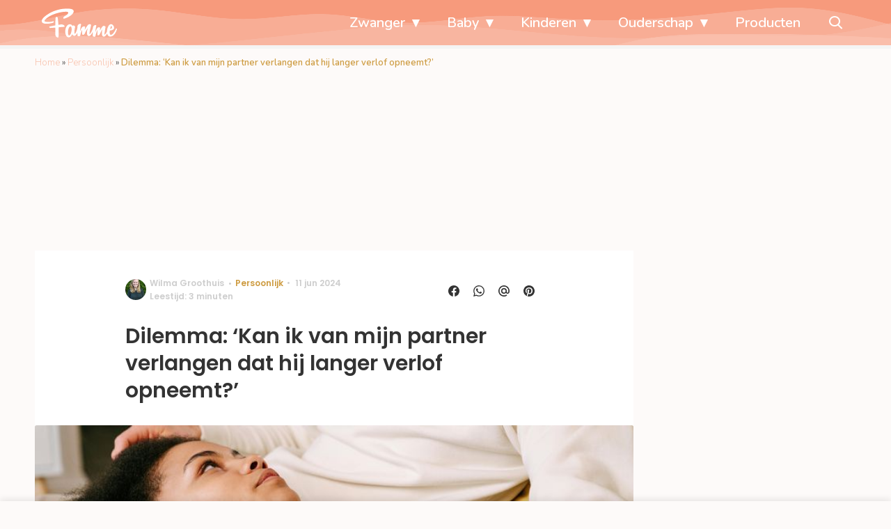

--- FILE ---
content_type: text/html; charset=UTF-8
request_url: https://www.famme.nl/dilemma-langer-verlof-partner/
body_size: 29055
content:
<!doctype html>
<html lang="nl-NL" class="no-js">
    <head>
      <meta charset="utf-8">
      <meta http-equiv="X-UA-Compatible" content="IE=edge">
      <meta name="viewport" content="width=device-width, initial-scale=1">
        <script type="text/javascript">window.gdprAppliesGlobally=true;
(function(){function n(){if(!window.frames.__cmpLocator){if(document.body&&document.body.firstChild){var e=document.body;var t=document.createElement("iframe");t.style.display="none";t.name="__cmpLocator";t.title="cmpLocator";e.insertBefore(t,e.firstChild)}else{setTimeout(n,5)}}}function e(e,t,n){if(typeof n!=="function"){return}
if(!window.__cmpBuffer){window.__cmpBuffer=[]}if(e==="ping"){n({gdprAppliesGlobally:window.gdprAppliesGlobally,cmpLoaded:false},true)}else{window.__cmpBuffer.push({command:e,parameter:t,callback:n})}}e.stub=true;function t(r){if(!window.__cmp||window.__cmp.stub!==true){return}if(!r.data){return}var a=typeof r.data==="string";var e;try{e=a?JSON.parse(r.data):r.data}catch(t){return}if(e.__cmpCall){var o=e.__cmpCall;window.__cmp(o.command,o.parameter,function(e,t){var n={__cmpReturn:{returnValue:e,success:t,callId:o.callId}};r.source.postMessage(a?JSON.stringify(n):n,"*")})}}if(typeof window.__cmp!=="function"){window.__cmp=e;if(window.addEventListener){window.addEventListener("message",t,false)}else{window.attachEvent("onmessage",t)}}n()})();(function(e){var t=document.createElement("script");t.id="spcloader";t.type="text/javascript";t.async=true;t.src="https://sdk.privacy-center.org/"+e+"/loader.js?target="+document.location.hostname;t.charset="utf-8";var n=document.getElementsByTagName("script")[0];
n.parentNode.insertBefore(t,n)})("11ef8ac9-6270-4d5e-8b99-8d6a5bd60059");console.log('Didomi cookiewall');

window.didomiOnReady = window.didomiOnReady || [];
window.didomiOnReady.push(function (Didomi) {
    window.tc_vars = {
      // Add Didomi variables
      didomiGDPRApplies: window.didomiState.didomiGDPRApplies,
      didomiIABConsent: window.didomiState.didomiIABConsent,
      didomiVendorsConsent: window.didomiState.didomiVendorsConsent,
      didomiVendorsConsentUnknown: window.didomiState.didomiVendorsConsentUnknown,
      didomiVendorsConsentDenied: window.didomiState.didomiVendorsConsentDenied,
      didomiPurposesConsent: window.didomiState.didomiPurposesConsent,
      didomiPurposesConsentUnknown: window.didomiState.didomiPurposesConsentUnknown,
      didomiPurposesConsentDenied: window.didomiState.didomiPurposesConsentDenied,
      didomiExperimentId: window.didomiState.didomiExperimentId,
      didomiExperimentUserGroup: window.didomiState.didomiExperimentUserGroup,
    };
    if(tc_vars.didomiPurposesConsent != ''){
        console.log( 'cookiewall consent = true');
        consentLevel = 3;
        loadAllScripts();
      } else {
        console.log( 'cookiewall consent = false');
        consentLevel = 0;
        loadAllScripts();
      }
});

window.didomiEventListeners = window.didomiEventListeners || [];
  window.didomiEventListeners.push({
    event: 'notice.clickagree',
    listener: function () {
      console.log('clicked agree');
      consentLevel =3;
      loadAllScripts();
      return false;
    }
  });
  window.didomiEventListeners.push({
    event: 'preferences.clickagreetoall',
    listener: function () {
        console.log('clicked agree');
        consentLevel =3;
        loadAllScripts();
        return false;
    }
  });
  window.didomiEventListeners.push({
    event: 'preferences.clicksavechoices',
    listener: function () {
        console.log('clicked agree');
        consentLevel = 3;
        loadAllScripts();
        return false;
    }
  });

function loadAllScripts(){
  console.log('start loading all scripts 2.19');
  console.log(tc_vars.didomiPurposesConsentDenied);
  var deniedConsent = tc_vars.didomiPurposesConsentDenied;
  
  if(deniedConsent.indexOf('cookies') == -1) {
    //SETTING VARIABLES
    var wpk_tags = dataLayer[0].Tags;
    if (wpk_tags != undefined) {
      var wpk_tags_array = wpk_tags.split(',');
    } else {
      var wpk_tags_array = [];
    }

    var sales_keywords = dataLayer[0].sales_keywords;
    if(sales_keywords == undefined){
        sales_keywords= '';
    } else {
      sales_keywords = sales_keywords.replace(/_/g, '');
      sales_keywords = sales_keywords.replace(/&/g, '_');
      sales_keywords = sales_keywords.replace(/&amp;/g, '_');
    }

    if (typeof dataLayer[0].Site !== 'undefined') {
      var site_name = dataLayer[0].Site.toLowerCase();
    } else {
      var site_name = '';
    }

    site_name = site_name.split(".");

    //SETTING VARIABLES
    var script = document.createElement("script");
    script.src = "https://shared.mediahuis.be/cxense/cxense.famme.min.js";
    script.type = "didomi/javascript";
    script.setAttribute('data-vendor','iab:412');

    console.log('ads: '+deniedConsent.indexOf('create_ads_profile'));
    console.log('content: '+deniedConsent.indexOf('select_personalized_content'));

    if(deniedConsent.indexOf('create_ads_profile') < 0  && deniedConsent.indexOf('select_personalized_content') < 0){
      document.head.appendChild(script);
      console.log('load cxense!!!');
    } else {
      console.log('NOT load cxense!!');
    }
    if (dataLayer[0].show_banners == 1) {
      console.log('trigger fillSlots from cookiewall');
      // setTimeout(function(){ fillSlots(); }, 100);
      fillSlots();
    }
    if(deniedConsent.indexOf('social_media') < 0){
      var y = document.getElementsByClassName("social-media-no-consent-box");
      var i;
      for (i = 0; i < y.length; i++) {
        y[i].style.display = "none";
      }
      var x_fb_post = document.getElementsByClassName("fb-post-no-consent");
      while(x_fb_post.length > 0) {
        x_fb_post[0].className = "fb-post";
      }
      var x_fb_video = document.getElementsByClassName("fb-video-no-consent");
      var i;
      while(x_fb_video.length > 0) {
        x_fb_video[0].className = "fb-video";
      }
      var x_twitter = document.getElementsByClassName("twitter-tweet-no-consent");
      while(x_twitter.length > 0) {
        x_twitter[0].className = "twitter-tweet";
      }
      var xi = document.getElementsByClassName("instagram-media-no-consent");
      while(xi.length > 0) {
        xi[0].className = "instagram-media";
      }
      var script = document.createElement("script");
      script.src = "https://platform.twitter.com/widgets.js";
      document.head.appendChild(script);

      var script = document.createElement("script");
      script.src = "https://www.instagram.com/embed.js";
      document.head.appendChild(script);

      var script = document.createElement("script");
      script.innerHTML = "window.instgrm.Embeds.process();";
      document.head.appendChild(script);

      var script = document.createElement("script");
      script.src = "https://connect.facebook.net/nl_NL/sdk.js#xfbml=1&amp;version=v8.0";

      var facebookDiv = document.createElement('script');
          facebookDiv.innerHTML =`window.fbAsyncInit = function() {FB.init({ xfbml      : true, version    : 'v5.0' });}; `;
          document.head.appendChild(facebookDiv);

      var my_awesome_script = document.createElement('script');
          my_awesome_script.setAttribute('src','https://connect.facebook.net/en_US/sdk.js');
          my_awesome_script.async = 'true';
          my_awesome_script.defer = 'true';
          document.head.appendChild(my_awesome_script);
    }
  } else {
    if (dataLayer[0].show_banners == 1) {
      console.log('trigger fillSlots from cookiewall when cookies denied');
      // setTimeout(function(){ fillSlots(); }, 100);
      fillSlots();
    }
  }
}

if (navigator.userAgent.toLowerCase().indexOf('cxensebot') != -1) {
  loadAllScripts();
}
</script>

     <link rel="preconnect" href="https://fonts.gstatic.com" crossorigin>
  <link rel="manifest" href="/wp-json/app/manifest">
  <link rel="preload" href="https://www.famme.nl/wp-content/themes/fw3-famme/fonts/wpk.ttf?x6yh2d" as="font" crossorigin="anonymous">
  <link rel="license" href="https://www.mediahuis.nl/algemene-voorwaarden/gebruikersvoorwaarden-uitgaven/general-terms-of-use-for-mediahuis-publications/">
  <meta name="dcterms.rights" content="Mediahuis Nederland B.V." />
      <meta name="theme-color" content="#f79a7c">
        <script>
    document.documentElement.className=document.documentElement.className.replace(/\bno-js\b/,"js");var window_width=Math.max(document.documentElement.clientWidth,window.innerWidth||0),isApple=/ipad|iphone|ipod/i.test(navigator.userAgent.toLowerCase()),isIphone=/iphone/i.test(navigator.userAgent.toLowerCase()),isAndroid=/android/i.test(navigator.userAgent.toLowerCase()),isMsie=/msie|windows/i.test(navigator.userAgent.toLowerCase()),isEdge=/edge/i.test(navigator.userAgent.toLowerCase());if(isApple)document.documentElement.className+=" apple",isIphone&&(document.documentElement.className+=" iphone");else if(isAndroid)document.documentElement.className+=" android";else if(isEdge)document.documentElement.className+=" edge";else if(isMsie){document.documentElement.className+=" msie";var isTen=/msie\ 10.0/i.test(navigator.userAgent.toLowerCase());isTen&&(document.documentElement.className+=" msie10");var isChrome=/chrome/i.test(navigator.userAgent.toLowerCase());isChrome&&(document.documentElement.className+=" mschrome");var isOld=/msie\ 9.0/i.test(navigator.userAgent.toLowerCase());isOld&&(document.documentElement.className+=" msieold");var isTooOld=/msie 8.0|msie 7.0|msie 6.0/i.test(navigator.userAgent.toLowerCase());isTooOld&&(document.documentElement.className+=" noooooo")}
  </script>

  <meta name='robots' content='index, follow, max-image-preview:large, max-snippet:-1, max-video-preview:-1' />
	<style>img:is([sizes="auto" i], [sizes^="auto," i]) { contain-intrinsic-size: 3000px 1500px }</style>
	
	<!-- This site is optimized with the Yoast SEO Premium plugin v25.0 (Yoast SEO v25.0) - https://yoast.com/wordpress/plugins/seo/ -->
	<title>&#039;Kan ik van mijn partner verlangen dat hij langer verlof opneemt?&#039;</title>
	<meta name="description" content="Deze week legt Jill (27) haar dilemma voor: “Kan ik van mijn partner verlangen dat hij langer verlof opneemt?”" />
	<link rel="canonical" href="https://www.famme.nl/dilemma-langer-verlof-partner/" />
	<meta property="og:locale" content="nl_NL" />
	<meta property="og:type" content="article" />
	<meta property="og:title" content="Dilemma: &#039;Kan ik van mijn partner verlangen dat hij langer verlof opneemt?&#039;" />
	<meta property="og:description" content="&quot;Kan ik van mijn man verwachten dat hij langer verlof opneemt, omdat ik dat fijn zou vinden? Of moet ik gewoon accepteren dat hij maar één week verlof wil, omdat het zijn eigen keuze is?&quot;" />
	<meta property="og:url" content="https://www.famme.nl/dilemma-langer-verlof-partner/" />
	<meta property="og:site_name" content="Famme" />
	<meta property="article:publisher" content="https://www.facebook.com/FammeNL" />
	<meta property="article:published_time" content="2024-06-11T09:06:00+00:00" />
	<meta property="article:modified_time" content="2024-06-11T11:59:57+00:00" />
	<meta property="og:image" content="https://img.famme.nl/images/sPGmhmZAIVWUfmkqXmDcAhfad7U=/0x0/filters:quality(80):format(jpeg):background_color(fff)/https%3A%2F%2Fwww.famme.nl%2Fwp-content%2Fuploads%2F2024%2F06%2Fverlof.jpg" />
	<meta property="og:image:width" content="1024" />
	<meta property="og:image:height" content="683" />
	<meta property="og:image:type" content="image/jpeg" />
	<meta name="author" content="Wilma Groothuis" />
	<meta name="twitter:card" content="summary_large_image" />
	<meta name="twitter:description" content="Deze week legt Jill (27) haar dilemma voor: “Kan ik van mijn partner verlangen dat hij langer verlof opneemt?”" />
	<meta name="twitter:creator" content="@FammeNL" />
	<meta name="twitter:site" content="@FammeNL" />
	<meta name="twitter:label1" content="Geschreven door" />
	<meta name="twitter:data1" content="Wilma Groothuis" />
	<meta name="twitter:label2" content="Geschatte leestijd" />
	<meta name="twitter:data2" content="4 minuten" />
	<script type="application/ld+json" class="yoast-schema-graph">{"@context":"https://schema.org","@graph":[{"@type":"Article","@id":"https://www.famme.nl/dilemma-langer-verlof-partner/#article","isPartOf":{"@id":"https://www.famme.nl/dilemma-langer-verlof-partner/"},"author":{"name":"Wilma Groothuis","@id":"https://www.famme.nl/#/schema/person/d98d115ccda2c3d0254b9a2977d5ad85"},"headline":"Dilemma: &#8216;Kan ik van mijn partner verlangen dat hij langer verlof opneemt?&#8217;","datePublished":"2024-06-11T09:06:00+00:00","dateModified":"2024-06-11T11:59:57+00:00","mainEntityOfPage":{"@id":"https://www.famme.nl/dilemma-langer-verlof-partner/"},"wordCount":687,"publisher":{"@id":"https://www.famme.nl/#organization"},"image":{"@id":"https://www.famme.nl/dilemma-langer-verlof-partner/#primaryimage"},"thumbnailUrl":"https://www.famme.nl/wp-content/uploads/2024/06/verlof.jpg","keywords":["dilemma","Instagram","ouderschapsverlof","vaderschapsverlof","zwangerschap"],"articleSection":["Persoonlijk"],"inLanguage":"nl-NL"},{"@type":"WebPage","@id":"https://www.famme.nl/dilemma-langer-verlof-partner/","url":"https://www.famme.nl/dilemma-langer-verlof-partner/","name":"'Kan ik van mijn partner verlangen dat hij langer verlof opneemt?'","isPartOf":{"@id":"https://www.famme.nl/#website"},"primaryImageOfPage":{"@id":"https://www.famme.nl/dilemma-langer-verlof-partner/#primaryimage"},"image":{"@id":"https://www.famme.nl/dilemma-langer-verlof-partner/#primaryimage"},"thumbnailUrl":"https://www.famme.nl/wp-content/uploads/2024/06/verlof.jpg","datePublished":"2024-06-11T09:06:00+00:00","dateModified":"2024-06-11T11:59:57+00:00","description":"Deze week legt Jill (27) haar dilemma voor: “Kan ik van mijn partner verlangen dat hij langer verlof opneemt?”","breadcrumb":{"@id":"https://www.famme.nl/dilemma-langer-verlof-partner/#breadcrumb"},"inLanguage":"nl-NL","potentialAction":[{"@type":"ReadAction","target":["https://www.famme.nl/dilemma-langer-verlof-partner/"]}]},{"@type":"ImageObject","inLanguage":"nl-NL","@id":"https://www.famme.nl/dilemma-langer-verlof-partner/#primaryimage","url":"https://www.famme.nl/wp-content/uploads/2024/06/verlof.jpg","contentUrl":"https://www.famme.nl/wp-content/uploads/2024/06/verlof.jpg","width":7952,"height":5304,"caption":"Bron:"},{"@type":"BreadcrumbList","@id":"https://www.famme.nl/dilemma-langer-verlof-partner/#breadcrumb","itemListElement":[{"@type":"ListItem","position":1,"name":"Home","item":"https://www.famme.nl/"},{"@type":"ListItem","position":2,"name":"Persoonlijk","item":"https://www.famme.nl/persoonlijk/"},{"@type":"ListItem","position":3,"name":"Dilemma: &#8216;Kan ik van mijn partner verlangen dat hij langer verlof opneemt?&#8217;"}]},{"@type":"WebSite","@id":"https://www.famme.nl/#website","url":"https://www.famme.nl/","name":"Famme","description":"Echte verhalen van moeders, voor moeders","publisher":{"@id":"https://www.famme.nl/#organization"},"potentialAction":[{"@type":"SearchAction","target":{"@type":"EntryPoint","urlTemplate":"https://www.famme.nl/?s={search_term_string}"},"query-input":{"@type":"PropertyValueSpecification","valueRequired":true,"valueName":"search_term_string"}}],"inLanguage":"nl-NL"},{"@type":"Organization","@id":"https://www.famme.nl/#organization","name":"Famme","url":"https://www.famme.nl/","logo":{"@type":"ImageObject","inLanguage":"nl-NL","@id":"https://www.famme.nl/#/schema/logo/image/","url":"https://www.famme.nl/wp-content/uploads/2019/12/Famme-Profile-Pink.jpg","contentUrl":"https://www.famme.nl/wp-content/uploads/2019/12/Famme-Profile-Pink.jpg","width":901,"height":901,"caption":"Famme"},"image":{"@id":"https://www.famme.nl/#/schema/logo/image/"},"sameAs":["https://www.facebook.com/FammeNL","https://x.com/FammeNL","https://www.instagram.com/famme_nl/"]},{"@type":"Person","@id":"https://www.famme.nl/#/schema/person/d98d115ccda2c3d0254b9a2977d5ad85","name":"Wilma Groothuis","image":{"@type":"ImageObject","url":"https://img.famme.nl/images/umUibypcBssdb4SaxA2Qq3U0MzA=/150x150/filters:quality(80):format(jpeg):background_color(fff)/https%3A%2F%2Fwww.famme.nl%2Fwp-content%2Fuploads%2F2022%2F09%2FWilma-Groothuis.jpg","caption":"Wilma Groothuis"},"description":"Nu de laatste loodjes van haar zwangerschap in zicht zijn, heeft Wilma genoeg inspiratie gehad en opgedaan voor het schrijven van artikelen. Ze is nieuwsgierig naar wat er straks allemaal komen gaat als kersverse moeder en heeft dan ook genoeg input voor interessante artikelen over bevallen, de babyperiode en het moederschap. Ze schrijft graag inspirerende persoonlijke verhalen van andere ouders op en ze interviewt regelmatig verloskundigen voor prangende zwangerschaps- en bevallingsvragen.","url":"https://www.famme.nl/author/w-groothuis/"}]}</script>
	<!-- / Yoast SEO Premium plugin. -->


<link rel='dns-prefetch' href='//shared.mediahuis.be' />
<link rel='dns-prefetch' href='//www.dwin2.com' />
<link rel='dns-prefetch' href='//ajax.googleapis.com' />
<link rel='dns-prefetch' href='//fonts.googleapis.com' />
        <script>
          dataLayer = [{
          'show_banners': 1,
          'Author':'WilmaGroothuis',
          'Pubdate':'2024/06/11',
          'Categories': 'Persoonlijk',
          'Tags':'dilemma,instagram,ouderschapsverlof,vaderschapsverlof,zwangerschap',
          'Site':'Famme',
          'Type':'post',
          'Socialshares':0,
          'Words':687,
          'PostID':345287,
          'sales_keywords': 'Child Age 0-4',
          'cs_fpid': '0'

          }];
        </script>

        <meta name="cXenseParse:mhu-article_author" content="WilmaGroothuis" />
        <meta name="cXenseParse:mhu-article_ispaidcontent" content="false" />
                          <meta name="cXenseParse:mhu-article_tag" content="dilemma" />
                  <meta name="cXenseParse:mhu-article_tag" content="instagram" />
                  <meta name="cXenseParse:mhu-article_tag" content="ouderschapsverlof" />
                  <meta name="cXenseParse:mhu-article_tag" content="vaderschapsverlof" />
                  <meta name="cXenseParse:mhu-article_tag" content="zwangerschap" />
                <meta name="cXenseParse:Taxonomy" content="Persoonlijk" />


    <style id='classic-theme-styles-inline-css' type='text/css'>
/*! This file is auto-generated */
.wp-block-button__link{color:#fff;background-color:#32373c;border-radius:9999px;box-shadow:none;text-decoration:none;padding:calc(.667em + 2px) calc(1.333em + 2px);font-size:1.125em}.wp-block-file__button{background:#32373c;color:#fff;text-decoration:none}
</style>
<link rel='stylesheet' id='wpcomvip-governance-css' href='https://www.famme.nl/wp-content/plugins/vip-governance/css/vip-governance.css?ver=1.0.6' type='text/css' media='all' />
<style id='global-styles-inline-css' type='text/css'>
:root{--wp--preset--aspect-ratio--square: 1;--wp--preset--aspect-ratio--4-3: 4/3;--wp--preset--aspect-ratio--3-4: 3/4;--wp--preset--aspect-ratio--3-2: 3/2;--wp--preset--aspect-ratio--2-3: 2/3;--wp--preset--aspect-ratio--16-9: 16/9;--wp--preset--aspect-ratio--9-16: 9/16;--wp--preset--color--black: #000000;--wp--preset--color--cyan-bluish-gray: #abb8c3;--wp--preset--color--white: #ffffff;--wp--preset--color--pale-pink: #f78da7;--wp--preset--color--vivid-red: #cf2e2e;--wp--preset--color--luminous-vivid-orange: #ff6900;--wp--preset--color--luminous-vivid-amber: #fcb900;--wp--preset--color--light-green-cyan: #7bdcb5;--wp--preset--color--vivid-green-cyan: #00d084;--wp--preset--color--pale-cyan-blue: #8ed1fc;--wp--preset--color--vivid-cyan-blue: #0693e3;--wp--preset--color--vivid-purple: #9b51e0;--wp--preset--gradient--vivid-cyan-blue-to-vivid-purple: linear-gradient(135deg,rgba(6,147,227,1) 0%,rgb(155,81,224) 100%);--wp--preset--gradient--light-green-cyan-to-vivid-green-cyan: linear-gradient(135deg,rgb(122,220,180) 0%,rgb(0,208,130) 100%);--wp--preset--gradient--luminous-vivid-amber-to-luminous-vivid-orange: linear-gradient(135deg,rgba(252,185,0,1) 0%,rgba(255,105,0,1) 100%);--wp--preset--gradient--luminous-vivid-orange-to-vivid-red: linear-gradient(135deg,rgba(255,105,0,1) 0%,rgb(207,46,46) 100%);--wp--preset--gradient--very-light-gray-to-cyan-bluish-gray: linear-gradient(135deg,rgb(238,238,238) 0%,rgb(169,184,195) 100%);--wp--preset--gradient--cool-to-warm-spectrum: linear-gradient(135deg,rgb(74,234,220) 0%,rgb(151,120,209) 20%,rgb(207,42,186) 40%,rgb(238,44,130) 60%,rgb(251,105,98) 80%,rgb(254,248,76) 100%);--wp--preset--gradient--blush-light-purple: linear-gradient(135deg,rgb(255,206,236) 0%,rgb(152,150,240) 100%);--wp--preset--gradient--blush-bordeaux: linear-gradient(135deg,rgb(254,205,165) 0%,rgb(254,45,45) 50%,rgb(107,0,62) 100%);--wp--preset--gradient--luminous-dusk: linear-gradient(135deg,rgb(255,203,112) 0%,rgb(199,81,192) 50%,rgb(65,88,208) 100%);--wp--preset--gradient--pale-ocean: linear-gradient(135deg,rgb(255,245,203) 0%,rgb(182,227,212) 50%,rgb(51,167,181) 100%);--wp--preset--gradient--electric-grass: linear-gradient(135deg,rgb(202,248,128) 0%,rgb(113,206,126) 100%);--wp--preset--gradient--midnight: linear-gradient(135deg,rgb(2,3,129) 0%,rgb(40,116,252) 100%);--wp--preset--font-size--small: 13px;--wp--preset--font-size--medium: 20px;--wp--preset--font-size--large: 36px;--wp--preset--font-size--x-large: 42px;--wp--preset--spacing--20: 0.44rem;--wp--preset--spacing--30: 0.67rem;--wp--preset--spacing--40: 1rem;--wp--preset--spacing--50: 1.5rem;--wp--preset--spacing--60: 2.25rem;--wp--preset--spacing--70: 3.38rem;--wp--preset--spacing--80: 5.06rem;--wp--preset--shadow--natural: 6px 6px 9px rgba(0, 0, 0, 0.2);--wp--preset--shadow--deep: 12px 12px 50px rgba(0, 0, 0, 0.4);--wp--preset--shadow--sharp: 6px 6px 0px rgba(0, 0, 0, 0.2);--wp--preset--shadow--outlined: 6px 6px 0px -3px rgba(255, 255, 255, 1), 6px 6px rgba(0, 0, 0, 1);--wp--preset--shadow--crisp: 6px 6px 0px rgba(0, 0, 0, 1);}:where(.is-layout-flex){gap: 0.5em;}:where(.is-layout-grid){gap: 0.5em;}body .is-layout-flex{display: flex;}.is-layout-flex{flex-wrap: wrap;align-items: center;}.is-layout-flex > :is(*, div){margin: 0;}body .is-layout-grid{display: grid;}.is-layout-grid > :is(*, div){margin: 0;}:where(.wp-block-columns.is-layout-flex){gap: 2em;}:where(.wp-block-columns.is-layout-grid){gap: 2em;}:where(.wp-block-post-template.is-layout-flex){gap: 1.25em;}:where(.wp-block-post-template.is-layout-grid){gap: 1.25em;}.has-black-color{color: var(--wp--preset--color--black) !important;}.has-cyan-bluish-gray-color{color: var(--wp--preset--color--cyan-bluish-gray) !important;}.has-white-color{color: var(--wp--preset--color--white) !important;}.has-pale-pink-color{color: var(--wp--preset--color--pale-pink) !important;}.has-vivid-red-color{color: var(--wp--preset--color--vivid-red) !important;}.has-luminous-vivid-orange-color{color: var(--wp--preset--color--luminous-vivid-orange) !important;}.has-luminous-vivid-amber-color{color: var(--wp--preset--color--luminous-vivid-amber) !important;}.has-light-green-cyan-color{color: var(--wp--preset--color--light-green-cyan) !important;}.has-vivid-green-cyan-color{color: var(--wp--preset--color--vivid-green-cyan) !important;}.has-pale-cyan-blue-color{color: var(--wp--preset--color--pale-cyan-blue) !important;}.has-vivid-cyan-blue-color{color: var(--wp--preset--color--vivid-cyan-blue) !important;}.has-vivid-purple-color{color: var(--wp--preset--color--vivid-purple) !important;}.has-black-background-color{background-color: var(--wp--preset--color--black) !important;}.has-cyan-bluish-gray-background-color{background-color: var(--wp--preset--color--cyan-bluish-gray) !important;}.has-white-background-color{background-color: var(--wp--preset--color--white) !important;}.has-pale-pink-background-color{background-color: var(--wp--preset--color--pale-pink) !important;}.has-vivid-red-background-color{background-color: var(--wp--preset--color--vivid-red) !important;}.has-luminous-vivid-orange-background-color{background-color: var(--wp--preset--color--luminous-vivid-orange) !important;}.has-luminous-vivid-amber-background-color{background-color: var(--wp--preset--color--luminous-vivid-amber) !important;}.has-light-green-cyan-background-color{background-color: var(--wp--preset--color--light-green-cyan) !important;}.has-vivid-green-cyan-background-color{background-color: var(--wp--preset--color--vivid-green-cyan) !important;}.has-pale-cyan-blue-background-color{background-color: var(--wp--preset--color--pale-cyan-blue) !important;}.has-vivid-cyan-blue-background-color{background-color: var(--wp--preset--color--vivid-cyan-blue) !important;}.has-vivid-purple-background-color{background-color: var(--wp--preset--color--vivid-purple) !important;}.has-black-border-color{border-color: var(--wp--preset--color--black) !important;}.has-cyan-bluish-gray-border-color{border-color: var(--wp--preset--color--cyan-bluish-gray) !important;}.has-white-border-color{border-color: var(--wp--preset--color--white) !important;}.has-pale-pink-border-color{border-color: var(--wp--preset--color--pale-pink) !important;}.has-vivid-red-border-color{border-color: var(--wp--preset--color--vivid-red) !important;}.has-luminous-vivid-orange-border-color{border-color: var(--wp--preset--color--luminous-vivid-orange) !important;}.has-luminous-vivid-amber-border-color{border-color: var(--wp--preset--color--luminous-vivid-amber) !important;}.has-light-green-cyan-border-color{border-color: var(--wp--preset--color--light-green-cyan) !important;}.has-vivid-green-cyan-border-color{border-color: var(--wp--preset--color--vivid-green-cyan) !important;}.has-pale-cyan-blue-border-color{border-color: var(--wp--preset--color--pale-cyan-blue) !important;}.has-vivid-cyan-blue-border-color{border-color: var(--wp--preset--color--vivid-cyan-blue) !important;}.has-vivid-purple-border-color{border-color: var(--wp--preset--color--vivid-purple) !important;}.has-vivid-cyan-blue-to-vivid-purple-gradient-background{background: var(--wp--preset--gradient--vivid-cyan-blue-to-vivid-purple) !important;}.has-light-green-cyan-to-vivid-green-cyan-gradient-background{background: var(--wp--preset--gradient--light-green-cyan-to-vivid-green-cyan) !important;}.has-luminous-vivid-amber-to-luminous-vivid-orange-gradient-background{background: var(--wp--preset--gradient--luminous-vivid-amber-to-luminous-vivid-orange) !important;}.has-luminous-vivid-orange-to-vivid-red-gradient-background{background: var(--wp--preset--gradient--luminous-vivid-orange-to-vivid-red) !important;}.has-very-light-gray-to-cyan-bluish-gray-gradient-background{background: var(--wp--preset--gradient--very-light-gray-to-cyan-bluish-gray) !important;}.has-cool-to-warm-spectrum-gradient-background{background: var(--wp--preset--gradient--cool-to-warm-spectrum) !important;}.has-blush-light-purple-gradient-background{background: var(--wp--preset--gradient--blush-light-purple) !important;}.has-blush-bordeaux-gradient-background{background: var(--wp--preset--gradient--blush-bordeaux) !important;}.has-luminous-dusk-gradient-background{background: var(--wp--preset--gradient--luminous-dusk) !important;}.has-pale-ocean-gradient-background{background: var(--wp--preset--gradient--pale-ocean) !important;}.has-electric-grass-gradient-background{background: var(--wp--preset--gradient--electric-grass) !important;}.has-midnight-gradient-background{background: var(--wp--preset--gradient--midnight) !important;}.has-small-font-size{font-size: var(--wp--preset--font-size--small) !important;}.has-medium-font-size{font-size: var(--wp--preset--font-size--medium) !important;}.has-large-font-size{font-size: var(--wp--preset--font-size--large) !important;}.has-x-large-font-size{font-size: var(--wp--preset--font-size--x-large) !important;}
:where(.wp-block-post-template.is-layout-flex){gap: 1.25em;}:where(.wp-block-post-template.is-layout-grid){gap: 1.25em;}
:where(.wp-block-columns.is-layout-flex){gap: 2em;}:where(.wp-block-columns.is-layout-grid){gap: 2em;}
:root :where(.wp-block-pullquote){font-size: 1.5em;line-height: 1.6;}
</style>
<link rel='stylesheet' id='contact-form-7-css' href='https://www.famme.nl/wp-content/plugins/contact-form-7/includes/css/styles.css?ver=6.0.6' type='text/css' media='all' />
<link rel='stylesheet' id='plugin-styles-css' href='https://www.famme.nl/wp-content/plugins/mediahuis-advertisement/css/main.css?ver=1.0.5.3' type='text/css' media='all' />
<link rel='stylesheet' id='fw3-styles-css' href='https://www.famme.nl/wp-content/themes/fw3-famme/css/famme.css?ver=3.5.24' type='text/css' media='all' />
<link rel='stylesheet' id='plugin-styles-mh-lezerscolumn-css' href='https://www.famme.nl/wp-content/plugins/mediahuis-lezerscolumn/css/lezerscolumn.css?ver=1.2.0' type='text/css' media='' />
<link rel='stylesheet' id='plugin-styles-speechbubble-css' href='https://www.famme.nl/wp-content/plugins/mediahuis-speechbubble//css/speechbubble.css?ver=0.1.2' type='text/css' media='all' />
<link rel='stylesheet' id='gac-frontend-styles-css' href='https://www.famme.nl/wp-content/plugins/mediahuis-ga-toparticles/assets/css/frontend.css?ver=1.0.2' type='text/css' media='all' />
<link rel='stylesheet' id='google-fonts-css' href='https://fonts.googleapis.com/css?family=Poppins:500,600,400|Nunito:300,300i,400,600,600i,700&#038;display=swap' type='text/css' media='all' />
<script type="text/javascript" src="https://shared.mediahuis.be/ka-ching/famme/ka-ching.umd.js?ver=202507-08-10" id="kaching-script-js"></script>
<script type="text/javascript" src="https://www.famme.nl/wp-content/plugins/wpo365-login/apps/dist/pintra-redirect.js?ver=37.2" id="pintraredirectjs-js" async></script>
<link rel="alternate" title="oEmbed (JSON)" type="application/json+oembed" href="https://www.famme.nl/wp-json/oembed/1.0/embed?url=https%3A%2F%2Fwww.famme.nl%2Fdilemma-langer-verlof-partner%2F" />
<link rel="alternate" title="oEmbed (XML)" type="text/xml+oembed" href="https://www.famme.nl/wp-json/oembed/1.0/embed?url=https%3A%2F%2Fwww.famme.nl%2Fdilemma-langer-verlof-partner%2F&#038;format=xml" />
    <style></style>
    <link rel="icon" href="https://www.famme.nl/wp-content/uploads/2024/03/cropped-famme-site-icon-2024-32x32.png" sizes="32x32" />
<link rel="icon" href="https://www.famme.nl/wp-content/uploads/2024/03/cropped-famme-site-icon-2024-192x192.png" sizes="192x192" />
<link rel="apple-touch-icon" href="https://www.famme.nl/wp-content/uploads/2024/03/cropped-famme-site-icon-2024-180x180.png" />
<meta name="msapplication-TileImage" content="https://www.famme.nl/wp-content/uploads/2024/03/cropped-famme-site-icon-2024-270x270.png" />
		<style type="text/css" id="wp-custom-css">
			.carousel .list__content .list__content-container .list__title{
color: white;
text-shadow: 0 1px 1px rgba(0, 0, 0, 0.42);
}

.article__content h3 {
color: #b76b52!important;
}

.yoast-table-of-contents ul {
  padding: 2rem;
  background-color: whitesmoke;
}
.yoast-table-of-contents ul li, .yoast-table-of-contents ul li ul {
  padding: 0;
	margin-top: 0;
}
.yoast-table-of-contents ul li::marker {
	color: #b76b52;
}

.article__intro{
	display:none
};		</style>
		        



    

        <script>
            const kaching = new KaChing();
            var site_name = 'Famme';

                        var is_fixed = '';
            // console.log('is fixed: ', is_fixed);
            
            console.log('ignore fill slots');
            document.addEventListener("DOMContentLoaded", function(event) {
                console.log('DOM loaded...');
                // console.log(document.querySelector('.article__content').offsetHeight);
                if (dataLayer[0].show_banners == 1) { 
                    // fillSlots();
                    // setTimeout(function(){ fillSlots(); }, 800);
                }
            });
            

            function fillSlots() {
                console.log('Fill slots called..');
                $premium_article = false;
                $premium_ad_settings = "no_ads";
                                    $premium_article = '';
                
                
                var sales_keywords = dataLayer[0].sales_keywords;
                if (sales_keywords != undefined) {
                    sales_keywords = sales_keywords.replace(/_/g, '');
                    sales_keywords = sales_keywords.replace(/&/g, '_');
                    sales_keywords = sales_keywords.replace(/&amp;/g, '_');
                    var sales_keywords_array = sales_keywords.split(',');
                } else {
                    var sales_keywords_array = [];
                }

                var tags = dataLayer[0].Tags;
                if (tags != undefined) {
                    tags = tags.replace(/_/g, '');
                    tags = tags.replace(/&/g, '_');
                    tags = tags.replace(/&amp;/g, '_');
                    var tags_array = tags.split(',');
                } else {
                    var tags_array = [];
                }

                // t1 - Top banner
                if (document.getElementById('ad_leaderboard-t1')) {
                    //if (window_width > 768) {
                    kaching.defineSlot(
                        'leaderboard',
                        't1', {
                        isLazy: true,
                        }
                    );
                    //}
                }
            
                // // Elastic native
                if (document.getElementById('ad_elasticnative-1')) {
                    kaching.defineSlot(
                        'elasticnative',
                        '1', {
                        isLazy: true,
                        }
                    );
                }

                // Inpage banners 
                var inpageBanners = document.querySelectorAll(".ad--inpageleaderboard");
                var i_page;
                var inpageSpot= [];
                
                for (i_page = 0; i_page < inpageBanners.length; i_page++) {
                    inpageSpot[i_page] = 'wpk_inline_' + i_page;
                    realcount_page = i_page + 2;
                    kaching.defineSlot(
                        'leaderboard',
                        'b'+realcount_page, {
                        isLazy: true,
                        }
                    );
                }

                // Inline banners
                var inlineBanners = document.querySelectorAll(".ad-inline_banner");
                var i;
                var inlineSpot= [];
                
                for (i = 0; i < inlineBanners.length; i++) {
                    inlineSpot[i] = 'ad_leaderboardrectangle-' + i;
                    realcount = i + 1;
                    
                    // // AD ADS WITH KACHING
                    kaching.defineSlot(
                        'leaderboardrectangle',
                        'b'+realcount, {
                        isLazy: true,
                        }
                    );
                }


                // Sidebar banners
                if(!$premium_ad_settings || !$premium_article) { 
                    var aside_h;
                    if (document.querySelector('.aside-wrap')) {
                        // aside_h = document.querySelector('.aside-wrap').offsetHeight + (inlineBanners.length * 90); 
                        // aside_h = document.querySelector('.aside-wrap').offsetHeight;
                        aside_h = document.querySelector('.article__content').offsetHeight - 0;
                        // console.log('aside: ',aside_h);
                        console.log('aside-wrap: ', document.querySelector('.article__content').offsetHeight);
                    }
                    // echo "aside_h = document.querySelector('.aside-wrap').offsetHeight;";
                    var sidebar_density = '1000';
                    // console.log('sidebar density: ', sidebar_density);
                    if (sidebar_density < 1) {
                        sidebar_density = 1000;
                    }
                    var banner_count = Math.floor(aside_h / sidebar_density);  //was 1000 and before that 1200
                    var banner_container_height = Math.floor(100 / banner_count);
                    // console.log('b_count: ', banner_count);
                    var selection = document.querySelector('body .site-main') !== null;
                    if (selection) {
                        document.querySelector('body .site-main').style.overflow = 'unset';
                    }

                    var selection = document.querySelector('body .wrap') !== null;
                    if (selection) {
                        document.querySelector('body .wrap').style.overflow = 'unset';
                    }
                    var wpk_aside = document.querySelector('.aside .aside-wrap') !== null;
                    if (wpk_aside) {
                        document.querySelector('aside .aside-wrap').style.position = 'static';
                    }
                    
                    for (x = 1; x <= banner_count; x++) {
                        document.querySelector('.aside-wrap').insertAdjacentHTML('beforeend', '<div class="sticky-banner-container "  style="position:relative;" id="sticky-banner-container' + x + '"><div class="ad ad--rectangleskyscraper sticky-banner" id="ad_rectangleskyscraper-b'+x+'" style="text-align:center;width:300px;position:sticky;top: 75px; margin-top: 0px;"></div></div>');
                        document.querySelector('#sticky-banner-container' + x).style.height = banner_container_height + '%';
                        document.querySelector('#aside-single').style.height = aside_h + 'px';
                        document.querySelector('.aside-wrap').style.height = '100%';

                        // TODO: add option to fix sidebar to complete right of the browser window (relative on main is the issue for absolute )
                        // document.querySelector('.aside-wrap').style.position = 'fixed';
                        // document.querySelector('.aside-wrap').style.right = '10px';

                        kaching.defineSlot(
                            'rectangleskyscraper',
                            'b' + x, {
                            isLazy: true,
                            }
                        );
                    }
                }




                // Footer banner
                if (document.getElementById('ad_leaderboard-b1') ) {
                    kaching.defineSlot(
                        'leaderboard',
                        'b1', {
                            isLazy: true,
                        }
                    );
                }

                // // Related content banner
                // if (document.getElementById('ad_leaderboard-b99') ) {
                //     kaching.defineSlot(
                //         'leaderboard',
                //         'b2', {
                //             isLazy: true,
                //         }
                //     );
                // }


                                    var page_type = 'detail';
                
                var showGamblingAdsKaching = document.cookie.match('(^|;)\\s*showGamblingAds\\s*=\\s*([^;]+)')?.pop() || true;
                
                // Exception for Metro
                if (dataLayer[0].Author == 'Mediaplanet') { 
                    console.log('author:', dataLayer[0].Author);
                    adunit_name = '/mediaplanet'
                } else {
                    adunit_name = '/page'
                }

                if(window_width < 500){
                        var platform = 'MOB';
                    }else{
                        var platform = 'WWW';
                    }

                console.log('init ka-ching ...');
                kaching.init({
                    adunit: site_name+adunit_name,
                    page: {
                        paid: false,
                        taglist: tags_array,
                    },
                    // environment: test,
                    platform: platform,
                    personalAds: true,
                    Prebid:true,
                    targeting: {
                        article_taglist: tags_array,
                        sales_keywords: sales_keywords_array,
                        page_type: page_type,
                        article_id: '345287',
                        gambling: showGamblingAdsKaching ? 'true' : 'false',
                        gs_channels: 'gl_dutch,gt_positive,gb_safe,gs_health,gs_perscelebrations_birth,gs_attractions,gs_perscelebrations'                    },
                    })
                    .then(() => {
                        console.log('after ka-ching init');
                    });
                }

                document.addEventListener('KaChing.render.init', event => {
                    console.log('ka-ching init post action...');
                    // event contains the event channel & data
                    // ie. channel outputs "KaChing.render.init"
                    // ie. data outputs "{ format: 'video', url: 'http://the-vast-tag-url' }"

                    // DO STUFF AFTER KACHING RENDERED...
                    postAdActions();
                });


                function postAdActions() {
                    var inlineBanners = document.querySelectorAll(".ad-inline_banner");
                    
                    inlineBanners.forEach(element => {
                        if(element.getAttribute('data-google-query-id')){
                            // console.log(element);
                            placeholderDiv = 'placeholder_'+element.id;
                            console.log('el child: ', element.childNodes[0].childElementCount);
                            if (element.childNodes[0].childElementCount > 0 && !placeholderDiv) {
                                document.getElementById(placeholderDiv).style.display = 'none';
                            }
                        } else {
                            // Element is filled by GAM
                            // console.log('Wait whats here?', element.getAttribute('data-google-query-id'));
                            // console.log(element.lastChild.childElementCount);
                            // Remove placeholder
                        }

                       
                    });

                    var topBanners = document.querySelectorAll(".ad-top_banner");
                    topBanners.forEach(element => {
                        if(element.getAttribute('data-google-query-id')){
                            placeholderDiv = 'placeholder_'+element.id;
                            if (element.childNodes[0].childElementCount > 0 && !placeholderDiv) {
                                document.getElementById(placeholderDiv).style.display = 'none';
                            }
                        }
                    });

                    var footerBanners = document.querySelectorAll(".ad-footer_banner");
                    footerBanners.forEach(element => {
                        if(element.getAttribute('data-google-query-id')){
                            placeholderDiv = 'placeholder_'+element.id;
                            if (element.childNodes[0].childElementCount > 0 && !placeholderDiv) {
                                document.getElementById(placeholderDiv).style.display = 'none';
                            }
                        }
                    });

                }
        </script>
         <script async id="ebx" src="//applets.ebxcdn.com/ebx.js"></script>
    <script data-cfasync="false" nonce="c84f21f5-4687-4283-aa1b-49b114189845">try{(function(w,d){!function(j,k,l,m){if(j.zaraz)console.error("zaraz is loaded twice");else{j[l]=j[l]||{};j[l].executed=[];j.zaraz={deferred:[],listeners:[]};j.zaraz._v="5874";j.zaraz._n="c84f21f5-4687-4283-aa1b-49b114189845";j.zaraz.q=[];j.zaraz._f=function(n){return async function(){var o=Array.prototype.slice.call(arguments);j.zaraz.q.push({m:n,a:o})}};for(const p of["track","set","debug"])j.zaraz[p]=j.zaraz._f(p);j.zaraz.init=()=>{var q=k.getElementsByTagName(m)[0],r=k.createElement(m),s=k.getElementsByTagName("title")[0];s&&(j[l].t=k.getElementsByTagName("title")[0].text);j[l].x=Math.random();j[l].w=j.screen.width;j[l].h=j.screen.height;j[l].j=j.innerHeight;j[l].e=j.innerWidth;j[l].l=j.location.href;j[l].r=k.referrer;j[l].k=j.screen.colorDepth;j[l].n=k.characterSet;j[l].o=(new Date).getTimezoneOffset();if(j.dataLayer)for(const t of Object.entries(Object.entries(dataLayer).reduce((u,v)=>({...u[1],...v[1]}),{})))zaraz.set(t[0],t[1],{scope:"page"});j[l].q=[];for(;j.zaraz.q.length;){const w=j.zaraz.q.shift();j[l].q.push(w)}r.defer=!0;for(const x of[localStorage,sessionStorage])Object.keys(x||{}).filter(z=>z.startsWith("_zaraz_")).forEach(y=>{try{j[l]["z_"+y.slice(7)]=JSON.parse(x.getItem(y))}catch{j[l]["z_"+y.slice(7)]=x.getItem(y)}});r.referrerPolicy="origin";r.src="/cdn-cgi/zaraz/s.js?z="+btoa(encodeURIComponent(JSON.stringify(j[l])));q.parentNode.insertBefore(r,q)};["complete","interactive"].includes(k.readyState)?zaraz.init():j.addEventListener("DOMContentLoaded",zaraz.init)}}(w,d,"zarazData","script");window.zaraz._p=async d$=>new Promise(ea=>{if(d$){d$.e&&d$.e.forEach(eb=>{try{const ec=d.querySelector("script[nonce]"),ed=ec?.nonce||ec?.getAttribute("nonce"),ee=d.createElement("script");ed&&(ee.nonce=ed);ee.innerHTML=eb;ee.onload=()=>{d.head.removeChild(ee)};d.head.appendChild(ee)}catch(ef){console.error(`Error executing script: ${eb}\n`,ef)}});Promise.allSettled((d$.f||[]).map(eg=>fetch(eg[0],eg[1])))}ea()});zaraz._p({"e":["(function(w,d){})(window,document)"]});})(window,document)}catch(e){throw fetch("/cdn-cgi/zaraz/t"),e;};</script></head>
    <body data-rsssl=1 class="wp-singular post-template-default single single-post postid-345287 single-format-standard wp-custom-logo wp-theme-fw3-famme light-theme no-dark-mode" data-type="single">
    <script>
        const currentTheme = document.cookie.match('(^|;)\\s*fw3-theme\\s*=\\s*([^;]+)')?.pop() || '';
        const noDarkMode = document.body.classList.contains("no-dark-mode");
        const darkModeMobileOnly = document.body.classList.contains("dark-mode-mobile-only");
        let isMobile = window.matchMedia("(any-pointer:coarse) and (max-width: 766px)").matches;
        if (!noDarkMode && ((darkModeMobileOnly && isMobile) || !darkModeMobileOnly)) {
          if (currentTheme == "dark") {
            if (document.body.classList.contains("light-theme")) document.body.classList.remove("light-theme");
            if (!document.body.classList.contains("dark-theme")) document.body.classList.add("dark-theme");
          } else if (currentTheme == "light") {
            if (document.body.classList.contains("dark-theme")) document.body.classList.remove("dark-theme");
            if (!document.body.classList.contains("light-theme")) document.body.classList.add("light-theme");
          }
        }
      </script>
    <!-- Google Tag Manager -->
<noscript><iframe src="//www.googletagmanager.com/ns.html?id=GTM-KP5F2S"
height="0" width="0" style="display:none;visibility:hidden"></iframe></noscript>
<script>(function(w,d,s,l,i){w[l]=w[l]||[];w[l].push({'gtm.start':
new Date().getTime(),event:'gtm.js'});var f=d.getElementsByTagName(s)[0],
j=d.createElement(s),dl=l!='dataLayer'?'&l='+l:'';j.async=true;j.src=
'//www.googletagmanager.com/gtm.js?id='+i+dl;f.parentNode.insertBefore(j,f);
})(window,document,'script','dataLayer','GTM-KP5F2S');</script>
<!-- End Google Tag Manager -->
    <div class="header-container">
      <div class="header-holder">
        <header id="masthead" class="header" role="banner">
          <div class="logo logo__header"><a href="https://www.famme.nl" data-component-name="header-logo" data-link-type="image"><img src="https://www.famme.nl/wp-content/uploads/2019/11/famme-logo-small.svg" alt="Famme" class="logo"></a></div>
                    <div class="search-btn"
          data-component-name="search" data-link-type="button" data-action="open"><i class="icon-search"></i></div>
          <div class="mobile-menu-btn open"><i class="icon-menu"
          data-component-name="nav" data-link-type="button" data-action="open"></i></div>
        </header>
        <div class="overlay"></div>
<nav class="nav " role="navigation" aria-label="Famme Hoofdmenu">
    <div class="nav__header">
        <a href="https://www.famme.nl" data-component-name="header-logo" data-link-type="image"><img src="https://www.famme.nl/wp-content/uploads/2019/11/famme-logo-small.svg" alt="Famme" class="logo"></a>        <div class="mobile-menu-btn close"><i class="icon-close"></i></div>
    </div>
    <ul id="menu-main-menu" class="menu"><li id="menu-item-298630" class="menu-item menu-item-type-taxonomy menu-item-object-category menu-item-has-children menu-item-298630"><a href="https://www.famme.nl/zwanger/" data-component-name="nav" data-position="header" data-link-type="navitem" data-link-uri="https://www.famme.nl/zwanger/">Zwanger</a><button class="sub-menu-toggle" role="button"></button>
<ul class="sub-menu">
	<li id="menu-item-336465" class="menu-item menu-item-type-taxonomy menu-item-object-category menu-item-336465"><a href="https://www.famme.nl/zwanger/babynamen/" data-component-name="nav" data-position="header" data-link-type="navitem" data-link-uri="https://www.famme.nl/zwanger/babynamen/">Babynamen</a></li>
	<li id="menu-item-338258" class="menu-item menu-item-type-taxonomy menu-item-object-category menu-item-338258"><a href="https://www.famme.nl/zwanger/babyuitzet/" data-component-name="nav" data-position="header" data-link-type="navitem" data-link-uri="https://www.famme.nl/zwanger/babyuitzet/">Babyuitzet</a></li>
	<li id="menu-item-336466" class="menu-item menu-item-type-taxonomy menu-item-object-category menu-item-336466"><a href="https://www.famme.nl/bevallen/" data-component-name="nav" data-position="header" data-link-type="navitem" data-link-uri="https://www.famme.nl/bevallen/">Bevallen</a></li>
	<li id="menu-item-336489" class="menu-item menu-item-type-taxonomy menu-item-object-category menu-item-336489"><a href="https://www.famme.nl/persoonlijk/bevallingsverhalen/" data-component-name="nav" data-position="header" data-link-type="navitem" data-link-uri="https://www.famme.nl/persoonlijk/bevallingsverhalen/">Bevallingsverhalen</a></li>
	<li id="menu-item-336467" class="menu-item menu-item-type-taxonomy menu-item-object-category menu-item-336467"><a href="https://www.famme.nl/zwanger/gender-reveal-babyshower/" data-component-name="nav" data-position="header" data-link-type="navitem" data-link-uri="https://www.famme.nl/zwanger/gender-reveal-babyshower/">Gender reveal en babyshower</a></li>
	<li id="menu-item-336490" class="menu-item menu-item-type-taxonomy menu-item-object-category menu-item-336490"><a href="https://www.famme.nl/persoonlijk/hoe-ben-jij-zwanger/" data-component-name="nav" data-position="header" data-link-type="navitem" data-link-uri="https://www.famme.nl/persoonlijk/hoe-ben-jij-zwanger/">Hoe ben jij zwanger?</a></li>
	<li id="menu-item-336461" class="menu-item menu-item-type-taxonomy menu-item-object-category menu-item-336461"><a href="https://www.famme.nl/zwanger-worden/kinderwens/" data-component-name="nav" data-position="header" data-link-type="navitem" data-link-uri="https://www.famme.nl/zwanger-worden/kinderwens/">Kinderwens</a></li>
	<li id="menu-item-336462" class="menu-item menu-item-type-taxonomy menu-item-object-category menu-item-336462"><a href="https://www.famme.nl/zwanger-worden/menstruatiecyclus/" data-component-name="nav" data-position="header" data-link-type="navitem" data-link-uri="https://www.famme.nl/zwanger-worden/menstruatiecyclus/">Menstruatiecyclus</a></li>
	<li id="menu-item-336468" class="menu-item menu-item-type-taxonomy menu-item-object-category menu-item-336468"><a href="https://www.famme.nl/zwanger/miskraam/" data-component-name="nav" data-position="header" data-link-type="navitem" data-link-uri="https://www.famme.nl/zwanger/miskraam/">Miskraam</a></li>
	<li id="menu-item-338116" class="menu-item menu-item-type-taxonomy menu-item-object-category menu-item-338116"><a href="https://www.famme.nl/zwanger-worden/vruchtbare-dagen-ovulatie-berekenen/" data-component-name="nav" data-position="header" data-link-type="navitem" data-link-uri="https://www.famme.nl/zwanger-worden/vruchtbare-dagen-ovulatie-berekenen/">Vruchtbare dagen</a></li>
	<li id="menu-item-336469" class="menu-item menu-item-type-taxonomy menu-item-object-category menu-item-336469"><a href="https://www.famme.nl/zwanger/zwangerschapssymptomen/" data-component-name="nav" data-position="header" data-link-type="navitem" data-link-uri="https://www.famme.nl/zwanger/zwangerschapssymptomen/">Zwangerschapssymptomen</a></li>
	<li id="menu-item-336470" class="menu-item menu-item-type-taxonomy menu-item-object-category menu-item-336470"><a href="https://www.famme.nl/zwanger/zwangerschapsverlof/" data-component-name="nav" data-position="header" data-link-type="navitem" data-link-uri="https://www.famme.nl/zwanger/zwangerschapsverlof/">Zwangerschapsverlof</a></li>
	<li id="menu-item-340813" class="menu-item menu-item-type-taxonomy menu-item-object-category menu-item-340813"><a href="https://www.famme.nl/zwangerschapskalender/" data-component-name="nav" data-position="header" data-link-type="navitem" data-link-uri="https://www.famme.nl/zwangerschapskalender/">Zwangerschapskalender</a></li>
</ul>
</li>
<li id="menu-item-336458" class="menu-item menu-item-type-taxonomy menu-item-object-category menu-item-has-children menu-item-336458"><a href="https://www.famme.nl/baby/" data-component-name="nav" data-position="header" data-link-type="navitem" data-link-uri="https://www.famme.nl/baby/">Baby</a><button class="sub-menu-toggle" role="button"></button>
<ul class="sub-menu">
	<li id="menu-item-336472" class="menu-item menu-item-type-taxonomy menu-item-object-category menu-item-336472"><a href="https://www.famme.nl/baby/groei-ontwikkeling/" data-component-name="nav" data-position="header" data-link-type="navitem" data-link-uri="https://www.famme.nl/baby/groei-ontwikkeling/">Groei en ontwikkeling</a></li>
	<li id="menu-item-336473" class="menu-item menu-item-type-taxonomy menu-item-object-category menu-item-336473"><a href="https://www.famme.nl/baby/slapen/" data-component-name="nav" data-position="header" data-link-type="navitem" data-link-uri="https://www.famme.nl/baby/slapen/">Slapen</a></li>
	<li id="menu-item-336492" class="menu-item menu-item-type-custom menu-item-object-custom menu-item-336492"><a href="https://www.famme.nl/baby/voeding/" data-component-name="nav" data-position="header" data-link-type="navitem" data-link-uri="https://www.famme.nl/baby/voeding/">Voeding</a></li>
	<li id="menu-item-336538" class="menu-item menu-item-type-custom menu-item-object-custom menu-item-336538"><a href="https://www.famme.nl/baby/verzorging/" data-component-name="nav" data-position="header" data-link-type="navitem" data-link-uri="https://www.famme.nl/baby/verzorging/">Verzorging</a></li>
</ul>
</li>
<li id="menu-item-336460" class="menu-item menu-item-type-taxonomy menu-item-object-category menu-item-has-children menu-item-336460"><a href="https://www.famme.nl/kinderen/" data-component-name="nav" data-position="header" data-link-type="navitem" data-link-uri="https://www.famme.nl/kinderen/">Kinderen</a><button class="sub-menu-toggle" role="button"></button>
<ul class="sub-menu">
	<li id="menu-item-336476" class="menu-item menu-item-type-taxonomy menu-item-object-category menu-item-336476"><a href="https://www.famme.nl/kinderen/peuter/" data-component-name="nav" data-position="header" data-link-type="navitem" data-link-uri="https://www.famme.nl/kinderen/peuter/">Peuter</a></li>
	<li id="menu-item-336477" class="menu-item menu-item-type-taxonomy menu-item-object-category menu-item-336477"><a href="https://www.famme.nl/kinderen/dreumes/" data-component-name="nav" data-position="header" data-link-type="navitem" data-link-uri="https://www.famme.nl/kinderen/dreumes/">Dreumes</a></li>
	<li id="menu-item-336478" class="menu-item menu-item-type-taxonomy menu-item-object-category menu-item-336478"><a href="https://www.famme.nl/kinderen/opvoeden-kids/" data-component-name="nav" data-position="header" data-link-type="navitem" data-link-uri="https://www.famme.nl/kinderen/opvoeden-kids/">Opvoeden</a></li>
	<li id="menu-item-336479" class="menu-item menu-item-type-taxonomy menu-item-object-category menu-item-336479"><a href="https://www.famme.nl/kinderen/voeding-kinderen/" data-component-name="nav" data-position="header" data-link-type="navitem" data-link-uri="https://www.famme.nl/kinderen/voeding-kinderen/">Voeding</a></li>
	<li id="menu-item-336480" class="menu-item menu-item-type-taxonomy menu-item-object-category menu-item-336480"><a href="https://www.famme.nl/kinderen/slapen-kinderen/" data-component-name="nav" data-position="header" data-link-type="navitem" data-link-uri="https://www.famme.nl/kinderen/slapen-kinderen/">Slapen</a></li>
	<li id="menu-item-336481" class="menu-item menu-item-type-taxonomy menu-item-object-category menu-item-336481"><a href="https://www.famme.nl/kinderen/verzorging-kinderen/" data-component-name="nav" data-position="header" data-link-type="navitem" data-link-uri="https://www.famme.nl/kinderen/verzorging-kinderen/">Verzorging</a></li>
	<li id="menu-item-336482" class="menu-item menu-item-type-taxonomy menu-item-object-category menu-item-336482"><a href="https://www.famme.nl/kinderen/groei-ontwikkeling-kinderen/" data-component-name="nav" data-position="header" data-link-type="navitem" data-link-uri="https://www.famme.nl/kinderen/groei-ontwikkeling-kinderen/">Groei en ontwikkeling</a></li>
</ul>
</li>
<li id="menu-item-319711" class="menu-item menu-item-type-taxonomy menu-item-object-category menu-item-has-children menu-item-319711"><a href="https://www.famme.nl/ouderschap/" data-component-name="nav" data-position="header" data-link-type="navitem" data-link-uri="https://www.famme.nl/ouderschap/">Ouderschap</a><button class="sub-menu-toggle" role="button"></button>
<ul class="sub-menu">
	<li id="menu-item-321576" class="menu-item menu-item-type-taxonomy menu-item-object-category menu-item-321576"><a href="https://www.famme.nl/persoonlijk/columns/" data-component-name="nav" data-position="header" data-link-type="navitem" data-link-uri="https://www.famme.nl/persoonlijk/columns/">Columns</a></li>
	<li id="menu-item-336484" class="menu-item menu-item-type-taxonomy menu-item-object-category menu-item-336484"><a href="https://www.famme.nl/ouderschap/eropuit/" data-component-name="nav" data-position="header" data-link-type="navitem" data-link-uri="https://www.famme.nl/ouderschap/eropuit/">Eropuit</a></li>
	<li id="menu-item-336488" class="menu-item menu-item-type-taxonomy menu-item-object-category menu-item-336488"><a href="https://www.famme.nl/ouderschap/gezin/" data-component-name="nav" data-position="header" data-link-type="navitem" data-link-uri="https://www.famme.nl/ouderschap/gezin/">Gezin</a></li>
	<li id="menu-item-336485" class="menu-item menu-item-type-taxonomy menu-item-object-category menu-item-336485"><a href="https://www.famme.nl/ouderschap/kinderopvang/" data-component-name="nav" data-position="header" data-link-type="navitem" data-link-uri="https://www.famme.nl/ouderschap/kinderopvang/">Kinderopvang</a></li>
	<li id="menu-item-336660" class="menu-item menu-item-type-taxonomy menu-item-object-category menu-item-336660"><a href="https://www.famme.nl/ouderschap/lifestyle/" data-component-name="nav" data-position="header" data-link-type="navitem" data-link-uri="https://www.famme.nl/ouderschap/lifestyle/">Lifestyle</a></li>
	<li id="menu-item-336486" class="menu-item menu-item-type-taxonomy menu-item-object-category menu-item-336486"><a href="https://www.famme.nl/ouderschap/geld-carriere/" data-component-name="nav" data-position="header" data-link-type="navitem" data-link-uri="https://www.famme.nl/ouderschap/geld-carriere/">Geld en carriere</a></li>
	<li id="menu-item-336491" class="menu-item menu-item-type-taxonomy menu-item-object-category menu-item-336491"><a href="https://www.famme.nl/persoonlijk/relatie/" data-component-name="nav" data-position="header" data-link-type="navitem" data-link-uri="https://www.famme.nl/persoonlijk/relatie/">Relatie</a></li>
	<li id="menu-item-336487" class="menu-item menu-item-type-taxonomy menu-item-object-category menu-item-336487"><a href="https://www.famme.nl/nieuws/" data-component-name="nav" data-position="header" data-link-type="navitem" data-link-uri="https://www.famme.nl/nieuws/">Nieuws</a></li>
</ul>
</li>
<li id="menu-item-348858" class="menu-item menu-item-type-taxonomy menu-item-object-category menu-item-348858"><a href="https://www.famme.nl/producten-aanbevelingen/" data-component-name="nav" data-position="header" data-link-type="navitem" data-link-uri="https://www.famme.nl/producten-aanbevelingen/">Producten</a></li>
</ul>    <div class="nav__footer">
        <ul class="socialmenu">
    <li class="socialmenu__item">
        <a href="https://www.youtube.com/user/FammeNL" target="_blank" data-component-name="social" data-link-title="YouTube" data-link-type="button" data-link-uri="https://www.youtube.com/user/FammeNL"><span class="socialmenu__item-text">YouTube</span><i class="icon-youtube"></i></a>
    </li>
                <li class="socialmenu__item">
        <a href="https://www.instagram.com/famme_nl/" target="_blank" data-component-name="social" data-link-title="Instagram" data-link-type="button" data-link-uri="https://www.instagram.com/famme_nl/"><span class="socialmenu__item-text">Instagram</span><i class="icon-instagram"></i></a>
    </li>
              <li class="socialmenu__item">
          <a href="https://www.facebook.com/FammeNL" target="_blank" data-component-name="social" data-link-title="Facebook" data-link-type="button" data-link-uri="https://www.facebook.com/FammeNL"><span class="socialmenu__item-text">Facebook</span><i class="icon-facebook"></i></a>
      </li>
                     <li class="socialmenu__item">
        <a href="https://www.pinterest.com/famme0057/" target="_blank" data-component-name="social" data-link-title="Pinterest" data-link-type="button" data-link-uri="https://www.pinterest.com/famme0057/"><span class="socialmenu__item-text">Pinterest</span><i class="icon-pinterest"></i></a>
    </li>
            
</ul>
    </div>
</nav>
      </div>
    </div>
    <div class="search search__header">
      
<script>
  document.addEventListener('DOMContentLoaded', function() {
    var jsonValues = ;
    autocomplete(document.getElementById('s'), jsonValues);
  });

  function autocomplete(inp, arr) {
    var currentFocus;
    inp.addEventListener("input", function(e) {
      var a, b, i, val = this.value;
      closeAllLists();
      if (!val) { return false;}
      currentFocus = -1;
      a = document.createElement("DIV");
      a.setAttribute("id", this.id + "autocomplete-list");
      a.setAttribute("class", "autocomplete-items");

      // Create and append the title
      // var title = document.createElement("DIV");
      // title.setAttribute("class", "autocomplete-title");
      // title.innerHTML = "<strong><small>Onze suggesties...</small></strong>";
      // a.appendChild(title);

      this.parentNode.appendChild(a);
      for (i = 0; i < arr.length; i++) {
        if (arr[i].substr(0, val.length).toUpperCase() == val.toUpperCase()) {
          b = document.createElement("DIV");
          b.innerHTML = "<strong>" + arr[i].substr(0, val.length) + "</strong>";
          b.innerHTML += arr[i].substr(val.length);
          b.innerHTML += "<input type='hidden' value='" + arr[i] + "'>";
          b.addEventListener("click", function(e) {
            inp.value = this.getElementsByTagName("input")[0].value;
            closeAllLists();
            document.querySelector('.search--container form').submit();
          });
          a.appendChild(b);
        }
      }
    });

    inp.addEventListener("keydown", function(e) {
      var x = document.getElementById(this.id + "autocomplete-list");
      if (x) x = x.getElementsByTagName("div");
      if (e.keyCode == 40) {
        currentFocus++;
        addActive(x);
      } else if (e.keyCode == 38) {
        currentFocus--;
        addActive(x);
      } else if (e.keyCode == 13) {
        if (currentFocus > -1) {
          e.preventDefault();
          if (x) x[currentFocus].click();
        }
      }
    });

    function addActive(x) {
      if (!x) return false;
      removeActive(x);
      if (currentFocus >= x.length) currentFocus = 0;
      if (currentFocus < 0) currentFocus = (x.length - 1);
      x[currentFocus].classList.add("autocomplete-active");
    }

    function removeActive(x) {
      for (var i = 0; i < x.length; i++) {
        x[i].classList.remove("autocomplete-active");
      }
    }

    function closeAllLists(elmnt) {
      var x = document.getElementsByClassName("autocomplete-items");
      for (var i = 0; i < x.length; i++) {
        if (elmnt != x[i] && elmnt != inp) {
          x[i].parentNode.removeChild(x[i]);
        }
      }
    }

    document.addEventListener("click", function (e) {
      closeAllLists(e.target);
    });
  }
</script>


<style>
  .autocomplete-items {
    position: absolute;
    border: 1px solid #d4d4d4;
    border-bottom: none;
    border-top: 5px solid #e9e9e9;
    z-index: 99;
    top: calc(100% - 1.5rem);
    left: auto;
    right: auto;
    width: 100%;
    
  }
  .autocomplete-items div {
    padding: 10px;
    cursor: pointer;
    background-color: #fff;
    border-bottom: 1px solid #d4d4d4;
  }
  @media all and (max-width: 450px) {
    .autocomplete-items {
      left: 0;
      right: 0;
    }
    .autocomplete-items div {
      max-width: 100%;
    }
  }
  @media all and (min-width: 450px) {
    .autocomplete-items {
      max-width: 395px;
    }
    .autocomplete-items div {
      max-width: 395px;
    }
  }

  .autocomplete-items div:not(.autocomplete-title):hover {
    background-color: #e9e9e9;
  }
  .autocomplete-items .autocomplete-title {
    padding: 4px 10px;
    background-color: #f9f9f9;
    border-bottom: 1px solid #d4d4d4;
    font-size: 12px;
  }

  .autocomplete-active {
    background-color: DodgerBlue !important;
    color: #ffffff;
  }
</style>



<style>
  #pills-container {
    font-size: 12px;
    border-bottom: 1px solid #d4d4d4;
    padding-bottom: 10px;
  }
  @media all and (min-width: 450px) {
    #pills-container {
    text-align: center;
  }
  }
  .search.search__boxed #pills-container {
    display: none;
  }
  .pill {
    display: inline-block;
    padding: 3px 10px;
    margin: 3px;
    background-color: var(--fw3-primary);
    color: var(--fw3-white);
    border-radius: 10px;
    cursor: pointer;
  }

  .pill:hover {
    background-color: var(--fw3-secondary);
    color: var(--fw3-primary);
  }
</style>







<div class="search--container">
   
    <form method="get" action="https://www.famme.nl">
      <div class="search--container__input">
        <input class="search-string" placeholder="Waar ben je naar op zoek" value="" onfocus="this.placeholder = ''" onblur="this.placeholder = &quot;&quot;" name="s" id="s">
       
        <span class="empty-btn"><i class="icon-close2" data-component-name="search" data-link-type="button" data-action="close"></i></span>
      </div>

            
      <div class="search--container__button">
        <button class="submit" data-component-name="search" data-link-type="button" data-searchterm=""><i class="icon-search" id="iconSearchFormSubmit"></i></button>
      </div>
    </form>
</div>
    </div>
	
<div class="reading-time-wrapper"><progress class="reading-time-indicator" value="0" max="0"></progress></div>

<div id="breadcrumbs" class="container container--breadcrumbs"><span><span><a href="https://www.famme.nl/">Home</a></span> » <span><a href="https://www.famme.nl/persoonlijk/">Persoonlijk</a></span> » <span class="breadcrumb_last" aria-current="page"><strong>Dilemma: &#8216;Kan ik van mijn partner verlangen dat hij langer verlof opneemt?&#8217;</strong></span></span></div>
<div class="mha_container mha_container--fixedheight mha_container--header"><div id="ad_leaderboard-t1" class="ad ad-leaderboard ad-top_banner"></div></div>

<div id="primary" class="content-area content-area--columns">
  <main id="main" class="" role="main">
      <article class="single article__content has--featured-image"
      data-id="345287"
      data-type="post"
      data-format=""
      data-url="https://www.famme.nl/dilemma-langer-verlof-partner/">

        <div class="meta">
    <div class="meta__image">
      <a href="https://www.famme.nl/author/w-groothuis/" data-component-name="meta" data-link-type="button" data-link-title="Wilma Groothuis"><img src="https://img.famme.nl/images/hMKgufy3xBFXbGvacAc9jdPafMg=/60x60/filters:quality(80):format(jpeg):background_color(fff)/https%3A%2F%2Fwww.famme.nl%2Fwp-content%2Fuploads%2F2022%2F09%2FWilma-Groothuis.jpg" alt="Wilma Groothuis" class="meta__author-image"></a>    </div>
    <div class="meta__content">
      <span class="meta__author">
        <a href="https://www.famme.nl/author/w-groothuis/" class="meta__author-link" data-component-name="meta" data-link-type="button" data-link-title="Wilma Groothuis" data-link-uri="https://www.famme.nl/author/w-groothuis/">Wilma Groothuis</a>      </span>
      <span data-nosnippet class="meta__category">
        <a href="https://www.famme.nl/persoonlijk/" class="list__meta-category-link" data-component-name="meta" data-link-type="button" data-link-title="Persoonlijk" data-link-uri="https://www.famme.nl/persoonlijk/">Persoonlijk</a>      </span>
      <span data-nosnippet class="meta__date">
        11 jun 2024<span class="meta__time">,&nbsp;<time datetime="2024-06-11T11:06:00+02:00" class="time">11:06</time></span>      </span>
            <div class="meta__reading-time">
        Leestijd: 3 minuten      </div>
    </div>
  </div>

      <div><div class="social-share social-share--top"><span class="social-share__text">Deel dit artikel:</span>
      <a href="https://www.facebook.com/sharer.php?u=https://www.famme.nl/dilemma-langer-verlof-partner/?utm_medium=social%26utm_source=Facebook%26utm_campaign=sharebutton&t=Dilemma: &#8216;Kan ik van mijn partner verlangen dat hij langer verlof opneemt?&#8217;" target="_blank">
        <svg width="24" height="24" role="img" viewBox="0 0 24 24" xmlns="https://www.w3.org/2000/svg">
          <path d="M24 12.073c0-6.627-5.373-12-12-12s-12 5.373-12 12c0 5.99 4.388 10.954 10.125 11.854v-8.385H7.078v-3.47h3.047V9.43c0-3.007 1.792-4.669 4.533-4.669 1.312 0 2.686.235 2.686.235v2.953H15.83c-1.491 0-1.956.925-1.956 1.874v2.25h3.328l-.532 3.47h-2.796v8.385C19.612 23.027 24 18.062 24 12.073z"/>
        </svg><span class="social-share__name">Share</span></a>
      <a href="whatsapp://send?text=https://www.famme.nl/dilemma-langer-verlof-partner/?utm_medium=social%26utm_source=WhatsApp%26utm_campaign=sharebutton - Dilemma: &#8216;Kan ik van mijn partner verlangen dat hij langer verlof opneemt?&#8217;" data-action-"/share/whatsapp/share">
        <svg width="24" height="24" role="img" viewBox="0 0 24 24" xmlns="https://www.w3.org/2000/svg">
          <path d="M17.472 14.382c-.297-.149-1.758-.867-2.03-.967-.273-.099-.471-.148-.67.15-.197.297-.767.966-.94 1.164-.173.199-.347.223-.644.075-.297-.15-1.255-.463-2.39-1.475-.883-.788-1.48-1.761-1.653-2.059-.173-.297-.018-.458.13-.606.134-.133.298-.347.446-.52.149-.174.198-.298.298-.497.099-.198.05-.371-.025-.52-.075-.149-.669-1.612-.916-2.207-.242-.579-.487-.5-.669-.51-.173-.008-.371-.01-.57-.01-.198 0-.52.074-.792.372-.272.297-1.04 1.016-1.04 2.479 0 1.462 1.065 2.875 1.213 3.074.149.198 2.096 3.2 5.077 4.487.709.306 1.262.489 1.694.625.712.227 1.36.195 1.871.118.571-.085 1.758-.719 2.006-1.413.248-.694.248-1.289.173-1.413-.074-.124-.272-.198-.57-.347m-5.421 7.403h-.004a9.87 9.87 0 01-5.031-1.378l-.361-.214-3.741.982.998-3.648-.235-.374a9.86 9.86 0 01-1.51-5.26c.001-5.45 4.436-9.884 9.888-9.884 2.64 0 5.122 1.03 6.988 2.898a9.825 9.825 0 012.893 6.994c-.003 5.45-4.437 9.884-9.885 9.884m8.413-18.297A11.815 11.815 0 0012.05 0C5.495 0 .16 5.335.157 11.892c0 2.096.547 4.142 1.588 5.945L.057 24l6.305-1.654a11.882 11.882 0 005.683 1.448h.005c6.554 0 11.89-5.335 11.893-11.893a11.821 11.821 0 00-3.48-8.413Z"/>
        </svg><span class="social-share__name">App</span></a>
      <a href="/cdn-cgi/l/email-protection#[base64]">
        <svg width="24" height="24 role="img" viewBox="0 0 24 24" xmlns="https://www.w3.org/2000/svg">
          <path d="M15.61 12c0 1.99-1.62 3.61-3.61 3.61-1.99 0-3.61-1.62-3.61-3.61 0-1.99 1.62-3.61 3.61-3.61 1.99 0 3.61 1.62 3.61 3.61M12 0C5.383 0 0 5.383 0 12s5.383 12 12 12c2.424 0 4.761-.722 6.76-2.087l.034-.024-1.617-1.879-.027.017A9.494 9.494 0 0 1 12 21.54c-5.26 0-9.54-4.28-9.54-9.54 0-5.26 4.28-9.54 9.54-9.54 5.26 0 9.54 4.28 9.54 9.54a9.63 9.63 0 0 1-.225 2.05c-.301 1.239-1.169 1.618-1.82 1.568-.654-.053-1.42-.52-1.426-1.661V12A6.076 6.076 0 0 0 12 5.93 6.076 6.076 0 0 0 5.93 12 6.076 6.076 0 0 0 12 18.07a6.02 6.02 0 0 0 4.3-1.792 3.9 3.9 0 0 0 3.32 1.805c.874 0 1.74-.292 2.437-.821.719-.547 1.256-1.336 1.553-2.285.047-.154.135-.504.135-.507l.002-.013c.175-.76.253-1.52.253-2.457 0-6.617-5.383-12-12-12"/>
        </svg><span class="social-share__name">Mail</span></a>
      <a href="https://pinterest.com/pin/create/button/?url=https://www.famme.nl/dilemma-langer-verlof-partner/?utm_medium=social%26utm_source=Pinterest%26utm_campaign=sharebutton&media=https://www.famme.nl/wp-content/uploads/2024/06/verlof.jpg&description=Dilemma: &#8216;Kan ik van mijn partner verlangen dat hij langer verlof opneemt?&#8217;" count-layout="horizontal" target="_blank">
        <svg width="24" height="24" role="img" viewBox="0 0 24 24" xmlns="https://www.w3.org/2000/svg">
          <path d="M12.017 0C5.396 0 .029 5.367.029 11.987c0 5.079 3.158 9.417 7.618 11.162-.105-.949-.199-2.403.041-3.439.219-.937 1.406-5.957 1.406-5.957s-.359-.72-.359-1.781c0-1.663.967-2.911 2.168-2.911 1.024 0 1.518.769 1.518 1.688 0 1.029-.653 2.567-.992 3.992-.285 1.193.6 2.165 1.775 2.165 2.128 0 3.768-2.245 3.768-5.487 0-2.861-2.063-4.869-5.008-4.869-3.41 0-5.409 2.562-5.409 5.199 0 1.033.394 2.143.889 2.741.099.12.112.225.085.345-.09.375-.293 1.199-.334 1.363-.053.225-.172.271-.401.165-1.495-.69-2.433-2.878-2.433-4.646 0-3.776 2.748-7.252 7.92-7.252 4.158 0 7.392 2.967 7.392 6.923 0 4.135-2.607 7.462-6.233 7.462-1.214 0-2.354-.629-2.758-1.379l-.749 2.848c-.269 1.045-1.004 2.352-1.498 3.146 1.123.345 2.306.535 3.55.535 6.607 0 11.985-5.365 11.985-11.987C23.97 5.39 18.592.026 11.985.026L12.017 0z"/>
        </svg><span class="social-share__name">Pin</span></a></div></div>
      <h1 class="article__title">Dilemma: &#8216;Kan ik van mijn partner verlangen dat hij langer verlof opneemt?&#8217;</h1>
            <figure class="featured-image featured-image--has-caption">
        <img
          class="featured-image__image"
          src="https://img.famme.nl/images/u0fzfVRHe9tb_eWkRhdHy4TwFQA=/375x211/filters:quality(80):format(jpeg):background_color(fff)/https%3A%2F%2Fwww.famme.nl%2Fwp-content%2Fuploads%2F2024%2F06%2Fverlof.jpg"
          srcset="https://img.famme.nl/images/u0fzfVRHe9tb_eWkRhdHy4TwFQA=/375x211/filters:quality(80):format(jpeg):background_color(fff)/https%3A%2F%2Fwww.famme.nl%2Fwp-content%2Fuploads%2F2024%2F06%2Fverlof.jpg 375w, https://img.famme.nl/images/RevOI2rK5QTBIgdFiHc8IB_4xGk=/750x422/filters:quality(80):format(jpeg):background_color(fff)/https%3A%2F%2Fwww.famme.nl%2Fwp-content%2Fuploads%2F2024%2F06%2Fverlof.jpg 750w, https://img.famme.nl/images/1XBQzh_NgeCfNwoMu7jtsWUPd4s=/768x432/filters:quality(80):format(jpeg):background_color(fff)/https%3A%2F%2Fwww.famme.nl%2Fwp-content%2Fuploads%2F2024%2F06%2Fverlof.jpg 768w, https://img.famme.nl/images/WgpGdLULM1J_mJjZwhgSbYg1W9M=/860x484/filters:quality(80):format(jpeg):background_color(fff)/https%3A%2F%2Fwww.famme.nl%2Fwp-content%2Fuploads%2F2024%2F06%2Fverlof.jpg 860w, https://img.famme.nl/images/-lzUfeuXHgXFxNrSlWw3TgmTKCQ=/1536x864/filters:quality(80):format(jpeg):background_color(fff)/https%3A%2F%2Fwww.famme.nl%2Fwp-content%2Fuploads%2F2024%2F06%2Fverlof.jpg 1536w, https://img.famme.nl/images/90q5LXx7A_9jh43OIIUWU003FQc=/1720x968/filters:quality(80):format(jpeg):background_color(fff)/https%3A%2F%2Fwww.famme.nl%2Fwp-content%2Fuploads%2F2024%2F06%2Fverlof.jpg 1720w"
          width="375"
          height="211"
          sizes="(min-width: 767px) 720px, (min-width: 1180px) 860px, 100vw"
          alt="verlof"
          loading="lazy" >
                <figcaption class="wp-caption-text">
                      <span class="caption-text">
              Bron:            </span>
                                <span class="source caption-source"><a href="https://www.pexels.com/photo/pregnant-woman-lying-on-man-s-lap-7991790/" target="_blank">Pexels</a></span>
                  </figcaption>
              </figure>
    


<p>Regelmatig krijgen we bij <em>Famme</em> vragen van lezers over zwanger zijn, opvoeden, ouderschap en problemen en dilemma’s waar ouders mee zitten. Daarom delen we elke week een dilemma van een lezer. Deze week legt Jill (27) haar dilemma voor: “Kan ik van mijn partner verlangen dat hij langer verlof opneemt?”</p>



<p>“Mijn vriend en ik verwachten ons eerste kindje. We zijn dolgelukkig en kunnen niet wachten tot het zo ver is. We zijn druk bezig met alle voorbereidingen en gelukkig zitten we vaak samen op één lijn als het gaat om het nemen van beslissingen. Toch is er nu een dingetje waar we het niet met elkaar over eens zijn en dat is het verlof van mijn vriend.</p>



<h2 class="wp-block-heading" id="h-een-week-verlof">Eén week verlof</h2>



<p>Mijn vriend wil één week verlof opnemen na de bevalling. De rest van zijn verlof wil hij daarna voor een langere periode inzetten, dus dat hij steeds een dag in de week verlof opneemt. Alleen ik vind één week na de bevalling erg kort. Ik zou het juist fijn vinden als we de eerste periode echt samen als een gezinnetje ons nieuwe leven kunnen beginnen en we echt even samen zijn om alles te ontdekken.</p><div class="mha_container mha_container--inline mha_container--fixedheight" id="mhaContainer-1"><div class="ad ad-leaderboard ad-inline_banner wpk-inline-banner" id="ad_leaderboardrectangle-b1"></div></div>



<p>Ik vind het nogal wat om na een week al het grootste gedeelte van de dag alleen op te moeten pakken. Juist in die eerste weken moet je nog zoveel leren, is alles nog onwennig en kan het gewoon heel pittig zijn. Ik denk dat je dan juist veel steun van elkaar nodig hebt en dat het fijn is om het allemaal samen te ontdekken. Ook zijn die eerste weken enorm van belang voor de hechting van ons kindje.</p>



<h2 class="wp-block-heading">Drie weken vrij</h2>



<p>Ik zou het dan ook prettig vinden als mijn vriend minimaal drie weken vrij neemt. Hij heeft tegenwoordig recht op zoveel meer verlof dan de partners vroeger hadden, waarom zou je het dan niet benutten? Als ik dat tegen mijn vriend zeg, dan zegt hij dat hij gewoon niet zolang weg wil blijven van zijn werk. Hij moet er niet aan denken om al die tijd thuis te zitten. </p><div class="mha_container mha_container--inline mha_container--fixedheight" id="mhaContainer-2"><div class="ad ad-leaderboard ad-inline_banner wpk-inline-banner" id="ad_leaderboardrectangle-b2"></div></div>


<aside class="frame-block">
	<div class="frame-block__container ">

		
					<h3 class="frame-block__title">Vaderschapsverlof: wat houdt het in en wat is het verschil met ouderschapsverlof?</h3>
		
		<div class="frame-block__content">

<p>Tegenwoordig hebben partners recht op zes weken <a href="https://www.famme.nl/vaderschapsverlof/">vaderschapsverlof</a>. Dit geldt voor vaders die in loondienst werken, zij krijgen in die tijd een uitkering van maximaal 70 procent van hun loon of van het maximumdagloon. Naast het vaderschapsverlof hebben partners die in loondienst werken ook recht op 26 weken ouderschapsverlof. Dat is dan 26 keer het aantal uur dat je per week werkt.</p>



<p>Sinds augustus 2022 mogen alle ouders van deze 26 weken negen weken gedeeltelijk betaald opnemen. Zij krijgen die negen weken dan 70 procent van het dagloon uitbetaald, met een maximum van 70 procent van het maximum dagloon. Zij moeten deze negen weken opnemen in het eerste levensjaar van hun kind.</p>

</div>
	</div>
</aside><div class="mha_container mha_container--inline mha_container--fixedheight" id="mhaContainer-3"><div class="ad ad-leaderboard ad-inline_banner wpk-inline-banner" id="ad_leaderboardrectangle-b3"></div></div>



<p>En hij vindt het juist positief dat hij daarna een veel langere periode één dag in de week verlof op kan nemen. Daar hebben we volgens hem veel meer aan. Ik snap dat op zich wel, maar dat hij niet begrijpt dat de periode na de bevalling ook erg belangrijk is, vind ik best vervelend. Hij zegt dat er dan genoeg mensen zijn die willen helpen als hij weer aan het werk is, zoals onze ouders en andere familieleden.</p>



<h2 class="wp-block-heading">Zijn keuze?</h2>



<p>Dat weet ik wel en ik vind het ook hartstikke lief dat zij allemaal zo voor ons klaar zouden staan, maar in mijn ogen is dat gewoon niet nodig, omdat mijn vriend best wat langer verlof op kan nemen. Maar ik snap ook wel dat het zijn verlof is en dus ook zijn keuze hoeveel hij daarvan opneemt na de bevalling. En misschien zie ik ook teveel beren op de weg en maak ik me druk om niks. </p><div class="mha_container mha_container--inline mha_container--fixedheight" id="mhaContainer-4"><div class="ad ad-leaderboard ad-inline_banner wpk-inline-banner" id="ad_leaderboardrectangle-b4"></div></div>



<p>Maar ik blijf er een beetje een vervelend gevoel aan overhouden. Ik zit nu dus met een dilemma: kan ik van mijn man verwachten dat hij langer verlof opneemt, omdat ik dat fijn zou vinden? Of moet ik gewoon accepteren dat hij maar één week verlof wil, omdat het zijn eigen keuze is? Ik hoor graag wat anderen hiervan vinden.”</p>


<aside class="frame-block">
	<div class="frame-block__container frame-block__container--emoji">

					<span class="frame-block__emoji">💌</span>
		
					<h3 class="frame-block__title">Jouw verhaal delen?</h3>
		
		<div class="frame-block__content">

<p>Heb jij ook een mooi, bijzonder, ontroerend, heftig of grappig verhaal dat je (anoniem) wilt delen? Stuur dan een mailtje naar: <a href="/cdn-cgi/l/email-protection#f68493929795829f93b690979b9b93d8989a"><span class="__cf_email__" data-cfemail="cbb9aeafaaa8bfa2ae8badaaa6a6aee5a5a7">[email&#160;protected]</span></a>.</p>

</div>
	</div>
</aside>
        <div class="article-feedback">
          <p class="article-feedback__text">
            <a href="/cdn-cgi/l/email-protection#[base64]" data-component-name="article-feedback" data-link-type="article-link" data-link-title="Dilemma: &#8216;Kan ik van mijn partner verlangen dat hij langer verlof opneemt?&#8217;" data-link-uri="https://www.famme.nl/dilemma-langer-verlof-partner/" class="article-feedback__link">Foutje gezien? Mail ons. Wij zijn je dankbaar.</a>
          </p>
        </div>
      
              <div id="block-subscribe-echobox" class="block-subscribe">
                <form id="echobox-subscribe" action="" method="post" target="_blank" novalidate>
                  <h2 class="block-subscribe__title"> Iedere zaterdag het beste van Famme in je mailbox  </h2>
                  <p class="block-subscribe__text">Een goed begin van je weekend met de mooiste verhalen van Famme</p>
                  <div class="block-subscribe__inputs" id="js-form-inputs">
                    <div>
                      <label for="mce-EMAIL" class="block-subscribe__label">E-mailadres<sup>*</sup></label>
                      <input type="hidden" name="newsletterid" id="echobox-id" value="1" />
                      <input type="hidden" name="campaignurn" id="echobox-campaignurn" value="urn:newsletter:campaign:547bbc18-3832-48af-87f5-3fb006a43901" />
                      <input type="email" name="email" id="echobox-email" value="" placeholder="Waar mogen we het heensturen?" class="block-subscribe__input-email" required>
                      <div style="position: absolute; left: -5000px;" aria-hidden="true"><input type="text" id="js-validate-robot" name="validate" tabindex="-1" value="" /></div>
                      <button type="submit" name="subscribe" id="echobox-subscribe-btn" class="button--primary block-subscribe__submit"> Ja, ik wil! </button>
                    </div>
                  </div>
                  <p id="subscribe-response" class="block-subscribe__response" id="js-subscribe-response"></p>
                </form>
              </div>
            <div class="article__navigation article__navigation--fixed">
    <div class="pagination pagination--left">
        <a href="https://www.famme.nl/ideeen-uitjes-vaderdag/" rel="next"><i class="icon-arrow-left"></i>Vorige</a>            </div>
        <div class="pagination pagination--right">
        <a href="https://www.famme.nl/luierbroekje/" rel="prev">Volgende<i class="icon-arrow-right"></i></a>            </div>
</div>
<div id="ad_elasticnative-1" class="ad ad--elasticnative wpk-bottom-banner"></div>
    </article>

    
    
  </main>

  <aside id="aside-single">
  <div class="aside-wrap">
    <div id="sticky" class="">
    </div>

    
  </div>
</aside>

</div>

<div class="block">
<div class="block__content"><div class="list-plain-wrap">
<div class="list-wrap">
  <div class="list list--plain list-1">
    <div class="list__header">
      <h2 class="list__header-title">Ook interessant</h2>
    </div>
      <ul class="list__items">
        
                      <li class="list__item">
                <a href="https://www.famme.nl/bo-500-euro-spaarrekening-baby/?utm_source=article_related_posts" class="list__link"
                data-component-name="list-related" data-link-type="listitem" data-link-position="1" data-link-title="Bo (32): &#8216;Ik zet elke maand 500 euro op de spaarrekening van mijn baby&#8217;" data-link-uri="https://www.famme.nl/bo-500-euro-spaarrekening-baby/">
                  <div class="list__media">
                    <picture>
                      <source media="(min-width: 1180px)" srcset="https://img.famme.nl/images/187lCRdHCVNRdBdTNCQywu4TEkg=/252x142/filters:quality(80):format(jpeg):background_color(fff)/https%3A%2F%2Fwww.famme.nl%2Fwp-content%2Fuploads%2F2024%2F07%2Fspaarrekening.jpg 1x, https://img.famme.nl/images/187lCRdHCVNRdBdTNCQywu4TEkg=/252x142/filters:quality(80):format(jpeg):background_color(fff)/https%3A%2F%2Fwww.famme.nl%2Fwp-content%2Fuploads%2F2024%2F07%2Fspaarrekening.jpg 2x">
                      <source media="(min-width: 767px)" srcset="https://img.famme.nl/images/xCULzgjikwtyGvX3E4MpqaV65-c=/162x92/filters:quality(80):format(jpeg):background_color(fff)/https%3A%2F%2Fwww.famme.nl%2Fwp-content%2Fuploads%2F2024%2F07%2Fspaarrekening.jpg 1x, https://img.famme.nl/images/xCULzgjikwtyGvX3E4MpqaV65-c=/162x92/filters:quality(80):format(jpeg):background_color(fff)/https%3A%2F%2Fwww.famme.nl%2Fwp-content%2Fuploads%2F2024%2F07%2Fspaarrekening.jpg 2x">
                      <source srcset="https://img.famme.nl/images/0Y4x4yyA1AiZBoWIasY9TlP8K74=/122x69/filters:quality(80):format(jpeg):background_color(fff)/https%3A%2F%2Fwww.famme.nl%2Fwp-content%2Fuploads%2F2024%2F07%2Fspaarrekening.jpg 1x, https://img.famme.nl/images/emtCKljspTO-39xMN13Mav1Pves=/244x138/filters:quality(80):format(jpeg):background_color(fff)/https%3A%2F%2Fwww.famme.nl%2Fwp-content%2Fuploads%2F2024%2F07%2Fspaarrekening.jpg 2x">
                      <img src="https://img.famme.nl/images/0Y4x4yyA1AiZBoWIasY9TlP8K74=/122x69/filters:quality(80):format(jpeg):background_color(fff)/https%3A%2F%2Fwww.famme.nl%2Fwp-content%2Fuploads%2F2024%2F07%2Fspaarrekening.jpg" alt="spaarrekening" loading="lazy" class="list__image">
                    </picture>
                  </div>
                  <div class="list__content">
                    <p class="list__meta">
                      <span class="list__meta-category">
                        Persoonlijk                      </span>
                      <span class="list__meta-date ">
                        28 apr 2025<span class="meta__time">,&nbsp;<time datetime="2025-04-28T09:06:00+02:00" class="time">09:06</time></span>                      </span>
                                          </p>
                    <h3 class="list__title">Bo (32): &#8216;Ik zet elke maand 500 euro op de spaarrekening van mijn baby&#8217;</h3>
                  </div>
                </a>
                              </li>
                            <li class="list__item">
                <a href="https://www.famme.nl/geen-opa-en-oma-zijn/?utm_source=article_related_posts" class="list__link"
                data-component-name="list-related" data-link-type="listitem" data-link-position="2" data-link-title="Bo (28): ‘Mijn ouders zijn niet geïnteresseerd in mijn kind’ " data-link-uri="https://www.famme.nl/geen-opa-en-oma-zijn/">
                  <div class="list__media">
                    <picture>
                      <source media="(min-width: 1180px)" srcset="https://img.famme.nl/images/QqLHzmZXAW2yxBhfD_222mKXIkI=/252x142/filters:quality(80):format(jpeg):background_color(fff)/https%3A%2F%2Fwww.famme.nl%2Fwp-content%2Fuploads%2F2023%2F09%2FOuders-willen-geen-opa-en-oma-zijn-pixabay.jpg 1x, https://img.famme.nl/images/QqLHzmZXAW2yxBhfD_222mKXIkI=/252x142/filters:quality(80):format(jpeg):background_color(fff)/https%3A%2F%2Fwww.famme.nl%2Fwp-content%2Fuploads%2F2023%2F09%2FOuders-willen-geen-opa-en-oma-zijn-pixabay.jpg 2x">
                      <source media="(min-width: 767px)" srcset="https://img.famme.nl/images/g82Gc0G7cLiWSwhp05dalKpHyOU=/162x92/filters:quality(80):format(jpeg):background_color(fff)/https%3A%2F%2Fwww.famme.nl%2Fwp-content%2Fuploads%2F2023%2F09%2FOuders-willen-geen-opa-en-oma-zijn-pixabay.jpg 1x, https://img.famme.nl/images/g82Gc0G7cLiWSwhp05dalKpHyOU=/162x92/filters:quality(80):format(jpeg):background_color(fff)/https%3A%2F%2Fwww.famme.nl%2Fwp-content%2Fuploads%2F2023%2F09%2FOuders-willen-geen-opa-en-oma-zijn-pixabay.jpg 2x">
                      <source srcset="https://img.famme.nl/images/9DMn1PcJQpyEdbkABsTWwjWOLts=/122x69/filters:quality(80):format(jpeg):background_color(fff)/https%3A%2F%2Fwww.famme.nl%2Fwp-content%2Fuploads%2F2023%2F09%2FOuders-willen-geen-opa-en-oma-zijn-pixabay.jpg 1x, https://img.famme.nl/images/my37NUe4oGnwp8lk52Uk3DpV6-A=/244x138/filters:quality(80):format(jpeg):background_color(fff)/https%3A%2F%2Fwww.famme.nl%2Fwp-content%2Fuploads%2F2023%2F09%2FOuders-willen-geen-opa-en-oma-zijn-pixabay.jpg 2x">
                      <img src="https://img.famme.nl/images/9DMn1PcJQpyEdbkABsTWwjWOLts=/122x69/filters:quality(80):format(jpeg):background_color(fff)/https%3A%2F%2Fwww.famme.nl%2Fwp-content%2Fuploads%2F2023%2F09%2FOuders-willen-geen-opa-en-oma-zijn-pixabay.jpg" alt="Ouders willen geen opa en oma zijn" loading="lazy" class="list__image">
                    </picture>
                  </div>
                  <div class="list__content">
                    <p class="list__meta">
                      <span class="list__meta-category">
                        Persoonlijk                      </span>
                      <span class="list__meta-date ">
                        25 apr 2025<span class="meta__time">,&nbsp;<time datetime="2025-04-25T16:54:39+02:00" class="time">16:54</time></span>                      </span>
                                          </p>
                    <h3 class="list__title">Bo (28): ‘Mijn ouders zijn niet geïnteresseerd in mijn kind’ </h3>
                  </div>
                </a>
                              </li>
                            <li class="list__item">
                <a href="https://www.famme.nl/kinderen-douchen-drie-keer-week/?utm_source=article_related_posts" class="list__link"
                data-component-name="list-related" data-link-type="listitem" data-link-position="3" data-link-title="De drie kinderen van Rosanna douchen maar twee keer per week: ‘Rekening liep te hoog op’" data-link-uri="https://www.famme.nl/kinderen-douchen-drie-keer-week/">
                  <div class="list__media">
                    <picture>
                      <source media="(min-width: 1180px)" srcset="https://img.famme.nl/images/ALKEK1XmtRcIh_oNan50Ikxu_Iw=/252x142/filters:quality(80):format(jpeg):background_color(fff)/https%3A%2F%2Fwww.famme.nl%2Fwp-content%2Fuploads%2F2025%2F04%2Fdouchen-.jpg 1x, https://img.famme.nl/images/ALKEK1XmtRcIh_oNan50Ikxu_Iw=/252x142/filters:quality(80):format(jpeg):background_color(fff)/https%3A%2F%2Fwww.famme.nl%2Fwp-content%2Fuploads%2F2025%2F04%2Fdouchen-.jpg 2x">
                      <source media="(min-width: 767px)" srcset="https://img.famme.nl/images/qJQ8aHZdsgly8mtJoHfbWe4bEIY=/162x92/filters:quality(80):format(jpeg):background_color(fff)/https%3A%2F%2Fwww.famme.nl%2Fwp-content%2Fuploads%2F2025%2F04%2Fdouchen-.jpg 1x, https://img.famme.nl/images/qJQ8aHZdsgly8mtJoHfbWe4bEIY=/162x92/filters:quality(80):format(jpeg):background_color(fff)/https%3A%2F%2Fwww.famme.nl%2Fwp-content%2Fuploads%2F2025%2F04%2Fdouchen-.jpg 2x">
                      <source srcset="https://img.famme.nl/images/k7xdAZQKj39w0H09DQfQRzjEglM=/122x69/filters:quality(80):format(jpeg):background_color(fff)/https%3A%2F%2Fwww.famme.nl%2Fwp-content%2Fuploads%2F2025%2F04%2Fdouchen-.jpg 1x, https://img.famme.nl/images/yZcnnUu1j1B9Ae2aIm89aKVGDIM=/244x138/filters:quality(80):format(jpeg):background_color(fff)/https%3A%2F%2Fwww.famme.nl%2Fwp-content%2Fuploads%2F2025%2F04%2Fdouchen-.jpg 2x">
                      <img src="https://img.famme.nl/images/k7xdAZQKj39w0H09DQfQRzjEglM=/122x69/filters:quality(80):format(jpeg):background_color(fff)/https%3A%2F%2Fwww.famme.nl%2Fwp-content%2Fuploads%2F2025%2F04%2Fdouchen-.jpg" alt="douchen" loading="lazy" class="list__image">
                    </picture>
                  </div>
                  <div class="list__content">
                    <p class="list__meta">
                      <span class="list__meta-category">
                        Persoonlijk                      </span>
                      <span class="list__meta-date ">
                        23 apr 2025<span class="meta__time">,&nbsp;<time datetime="2025-04-23T09:31:09+02:00" class="time">09:31</time></span>                      </span>
                                          </p>
                    <h3 class="list__title">De drie kinderen van Rosanna douchen maar twee keer per week: ‘Rekening liep te hoog op’</h3>
                  </div>
                </a>
                              </li>
                            <li class="list__item">
                <a href="https://www.famme.nl/zwangerschap-andere-vriendin/?utm_source=article_related_posts" class="list__link"
                data-component-name="list-related" data-link-type="listitem" data-link-position="4" data-link-title="Eva (29): ‘Tijdens de zwangerschap had hij een ander’" data-link-uri="https://www.famme.nl/zwangerschap-andere-vriendin/">
                  <div class="list__media">
                    <picture>
                      <source media="(min-width: 1180px)" srcset="https://img.famme.nl/images/lmN836m7sW5m-4a0-FWMihtFS9E=/252x142/filters:quality(80):format(jpeg):background_color(fff)/https%3A%2F%2Fwww.famme.nl%2Fwp-content%2Fuploads%2F2023%2F01%2Fpexels-lucasmendesph-3094422.jpg 1x, https://img.famme.nl/images/lmN836m7sW5m-4a0-FWMihtFS9E=/252x142/filters:quality(80):format(jpeg):background_color(fff)/https%3A%2F%2Fwww.famme.nl%2Fwp-content%2Fuploads%2F2023%2F01%2Fpexels-lucasmendesph-3094422.jpg 2x">
                      <source media="(min-width: 767px)" srcset="https://img.famme.nl/images/3FEh9xG1NJcGCNv6iMGbPeS_Xng=/162x92/filters:quality(80):format(jpeg):background_color(fff)/https%3A%2F%2Fwww.famme.nl%2Fwp-content%2Fuploads%2F2023%2F01%2Fpexels-lucasmendesph-3094422.jpg 1x, https://img.famme.nl/images/3FEh9xG1NJcGCNv6iMGbPeS_Xng=/162x92/filters:quality(80):format(jpeg):background_color(fff)/https%3A%2F%2Fwww.famme.nl%2Fwp-content%2Fuploads%2F2023%2F01%2Fpexels-lucasmendesph-3094422.jpg 2x">
                      <source srcset="https://img.famme.nl/images/ElnwXLkEJQZQjrtOLcOGm9SXIjU=/122x69/filters:quality(80):format(jpeg):background_color(fff)/https%3A%2F%2Fwww.famme.nl%2Fwp-content%2Fuploads%2F2023%2F01%2Fpexels-lucasmendesph-3094422.jpg 1x, https://img.famme.nl/images/svJ34DhmyrrzOWF_weSNJlXKGkg=/244x138/filters:quality(80):format(jpeg):background_color(fff)/https%3A%2F%2Fwww.famme.nl%2Fwp-content%2Fuploads%2F2023%2F01%2Fpexels-lucasmendesph-3094422.jpg 2x">
                      <img src="https://img.famme.nl/images/ElnwXLkEJQZQjrtOLcOGm9SXIjU=/122x69/filters:quality(80):format(jpeg):background_color(fff)/https%3A%2F%2Fwww.famme.nl%2Fwp-content%2Fuploads%2F2023%2F01%2Fpexels-lucasmendesph-3094422.jpg" alt="zwanger" loading="lazy" class="list__image">
                    </picture>
                  </div>
                  <div class="list__content">
                    <p class="list__meta">
                      <span class="list__meta-category">
                        Persoonlijk                      </span>
                      <span class="list__meta-date ">
                        18 apr 2025<span class="meta__time">,&nbsp;<time datetime="2025-04-18T09:59:07+02:00" class="time">09:59</time></span>                      </span>
                                          </p>
                    <h3 class="list__title">Eva (29): ‘Tijdens de zwangerschap had hij een ander’</h3>
                  </div>
                </a>
                              </li>
                            <li class="list__item">
                <a href="https://www.famme.nl/alisa-bram-intiem-hechtingen-verkeerd/?utm_source=article_related_posts" class="list__link"
                data-component-name="list-related" data-link-type="listitem" data-link-position="5" data-link-title="Alisa (36) en haar man zijn al jaren niet meer intiem: ‘De hechtingen zijn na de bevalling verkeerd gezet’" data-link-uri="https://www.famme.nl/alisa-bram-intiem-hechtingen-verkeerd/">
                  <div class="list__media">
                    <picture>
                      <source media="(min-width: 1180px)" srcset="https://img.famme.nl/images/51ezSDsVBWV7DHauE119DUKKxPQ=/252x142/filters:quality(80):format(jpeg):background_color(fff)/https%3A%2F%2Fwww.famme.nl%2Fwp-content%2Fuploads%2F2025%2F01%2Fpexels-kampus-7414410.jpg 1x, https://img.famme.nl/images/51ezSDsVBWV7DHauE119DUKKxPQ=/252x142/filters:quality(80):format(jpeg):background_color(fff)/https%3A%2F%2Fwww.famme.nl%2Fwp-content%2Fuploads%2F2025%2F01%2Fpexels-kampus-7414410.jpg 2x">
                      <source media="(min-width: 767px)" srcset="https://img.famme.nl/images/tN13DBXA2qZbcN65lgCR050l290=/162x92/filters:quality(80):format(jpeg):background_color(fff)/https%3A%2F%2Fwww.famme.nl%2Fwp-content%2Fuploads%2F2025%2F01%2Fpexels-kampus-7414410.jpg 1x, https://img.famme.nl/images/tN13DBXA2qZbcN65lgCR050l290=/162x92/filters:quality(80):format(jpeg):background_color(fff)/https%3A%2F%2Fwww.famme.nl%2Fwp-content%2Fuploads%2F2025%2F01%2Fpexels-kampus-7414410.jpg 2x">
                      <source srcset="https://img.famme.nl/images/WK2oDwotTuWuKIbfQPGFu--uwq8=/122x69/filters:quality(80):format(jpeg):background_color(fff)/https%3A%2F%2Fwww.famme.nl%2Fwp-content%2Fuploads%2F2025%2F01%2Fpexels-kampus-7414410.jpg 1x, https://img.famme.nl/images/n12qJu9jCTKYPqkmzgSA8XvebJU=/244x138/filters:quality(80):format(jpeg):background_color(fff)/https%3A%2F%2Fwww.famme.nl%2Fwp-content%2Fuploads%2F2025%2F01%2Fpexels-kampus-7414410.jpg 2x">
                      <img src="https://img.famme.nl/images/WK2oDwotTuWuKIbfQPGFu--uwq8=/122x69/filters:quality(80):format(jpeg):background_color(fff)/https%3A%2F%2Fwww.famme.nl%2Fwp-content%2Fuploads%2F2025%2F01%2Fpexels-kampus-7414410.jpg" alt="Hechtingen na bevalling" loading="lazy" class="list__image">
                    </picture>
                  </div>
                  <div class="list__content">
                    <p class="list__meta">
                      <span class="list__meta-category">
                        Persoonlijk                      </span>
                      <span class="list__meta-date ">
                        10 apr 2025<span class="meta__time">,&nbsp;<time datetime="2025-04-10T14:52:33+02:00" class="time">14:52</time></span>                      </span>
                                          </p>
                    <h3 class="list__title">Alisa (36) en haar man zijn al jaren niet meer intiem: ‘De hechtingen zijn na de bevalling verkeerd gezet’</h3>
                  </div>
                </a>
                              </li>
                            <li class="list__item">
                <a href="https://www.famme.nl/had-ik-maar-nooit-vakantie-8-weken-baby/?utm_source=article_related_posts" class="list__link"
                data-component-name="list-related" data-link-type="listitem" data-link-position="6" data-link-title="Had ik maar nooit… &#8216;Op vakantie gegaan met mijn 8 weken oude baby&#8217; " data-link-uri="https://www.famme.nl/had-ik-maar-nooit-vakantie-8-weken-baby/">
                  <div class="list__media">
                    <picture>
                      <source media="(min-width: 1180px)" srcset="https://img.famme.nl/images/REcJlCGM22KcQxvXAudpDVmh8Yk=/252x142/filters:quality(80):format(jpeg):background_color(fff)/https%3A%2F%2Fwww.famme.nl%2Fwp-content%2Fuploads%2F2024%2F06%2Fop-vakantie.jpg 1x, https://img.famme.nl/images/REcJlCGM22KcQxvXAudpDVmh8Yk=/252x142/filters:quality(80):format(jpeg):background_color(fff)/https%3A%2F%2Fwww.famme.nl%2Fwp-content%2Fuploads%2F2024%2F06%2Fop-vakantie.jpg 2x">
                      <source media="(min-width: 767px)" srcset="https://img.famme.nl/images/sp3a7XATo8FUrhtI2YILn8wKPOk=/162x92/filters:quality(80):format(jpeg):background_color(fff)/https%3A%2F%2Fwww.famme.nl%2Fwp-content%2Fuploads%2F2024%2F06%2Fop-vakantie.jpg 1x, https://img.famme.nl/images/sp3a7XATo8FUrhtI2YILn8wKPOk=/162x92/filters:quality(80):format(jpeg):background_color(fff)/https%3A%2F%2Fwww.famme.nl%2Fwp-content%2Fuploads%2F2024%2F06%2Fop-vakantie.jpg 2x">
                      <source srcset="https://img.famme.nl/images/bSnLa4d2hEOZxHvZi0FpOWvqISo=/122x69/filters:quality(80):format(jpeg):background_color(fff)/https%3A%2F%2Fwww.famme.nl%2Fwp-content%2Fuploads%2F2024%2F06%2Fop-vakantie.jpg 1x, https://img.famme.nl/images/2HJxiQr3FDfjQXpgxoBPkmvOl3A=/244x138/filters:quality(80):format(jpeg):background_color(fff)/https%3A%2F%2Fwww.famme.nl%2Fwp-content%2Fuploads%2F2024%2F06%2Fop-vakantie.jpg 2x">
                      <img src="https://img.famme.nl/images/bSnLa4d2hEOZxHvZi0FpOWvqISo=/122x69/filters:quality(80):format(jpeg):background_color(fff)/https%3A%2F%2Fwww.famme.nl%2Fwp-content%2Fuploads%2F2024%2F06%2Fop-vakantie.jpg" alt="op vakantie" loading="lazy" class="list__image">
                    </picture>
                  </div>
                  <div class="list__content">
                    <p class="list__meta">
                      <span class="list__meta-category">
                        Persoonlijk                      </span>
                      <span class="list__meta-date ">
                        9 apr 2025<span class="meta__time">,&nbsp;<time datetime="2025-04-09T09:54:43+02:00" class="time">09:54</time></span>                      </span>
                                          </p>
                    <h3 class="list__title">Had ik maar nooit… &#8216;Op vakantie gegaan met mijn 8 weken oude baby&#8217; </h3>
                  </div>
                </a>
                              </li>
                            <li class="list__item">
                <a href="https://www.famme.nl/luna-vrouwen-zwanger-man/?utm_source=article_related_posts" class="list__link"
                data-component-name="list-related" data-link-type="listitem" data-link-position="7" data-link-title="Luna (37) viel altijd op vrouwen: &#8216;Opeens ben ik zwanger van een man&#8217;" data-link-uri="https://www.famme.nl/luna-vrouwen-zwanger-man/">
                  <div class="list__media">
                    <picture>
                      <source media="(min-width: 1180px)" srcset="https://img.famme.nl/images/iJ4RnEl4lVhPwfMNnN3gdCIsEag=/252x142/filters:quality(80):format(jpeg):background_color(fff)/https%3A%2F%2Fwww.famme.nl%2Fwp-content%2Fuploads%2F2023%2F02%2Fpexels-jessica-monte-424529-1103242.jpg 1x, https://img.famme.nl/images/iJ4RnEl4lVhPwfMNnN3gdCIsEag=/252x142/filters:quality(80):format(jpeg):background_color(fff)/https%3A%2F%2Fwww.famme.nl%2Fwp-content%2Fuploads%2F2023%2F02%2Fpexels-jessica-monte-424529-1103242.jpg 2x">
                      <source media="(min-width: 767px)" srcset="https://img.famme.nl/images/jes6X4pwQZ86ARdbpP5hwP0hGy0=/162x92/filters:quality(80):format(jpeg):background_color(fff)/https%3A%2F%2Fwww.famme.nl%2Fwp-content%2Fuploads%2F2023%2F02%2Fpexels-jessica-monte-424529-1103242.jpg 1x, https://img.famme.nl/images/jes6X4pwQZ86ARdbpP5hwP0hGy0=/162x92/filters:quality(80):format(jpeg):background_color(fff)/https%3A%2F%2Fwww.famme.nl%2Fwp-content%2Fuploads%2F2023%2F02%2Fpexels-jessica-monte-424529-1103242.jpg 2x">
                      <source srcset="https://img.famme.nl/images/q4EML_kfSRuyK3zv2DQ_k_tHx5c=/122x69/filters:quality(80):format(jpeg):background_color(fff)/https%3A%2F%2Fwww.famme.nl%2Fwp-content%2Fuploads%2F2023%2F02%2Fpexels-jessica-monte-424529-1103242.jpg 1x, https://img.famme.nl/images/di7Gnn4mer0ctoGC3SrAc5olCqE=/244x138/filters:quality(80):format(jpeg):background_color(fff)/https%3A%2F%2Fwww.famme.nl%2Fwp-content%2Fuploads%2F2023%2F02%2Fpexels-jessica-monte-424529-1103242.jpg 2x">
                      <img src="https://img.famme.nl/images/q4EML_kfSRuyK3zv2DQ_k_tHx5c=/122x69/filters:quality(80):format(jpeg):background_color(fff)/https%3A%2F%2Fwww.famme.nl%2Fwp-content%2Fuploads%2F2023%2F02%2Fpexels-jessica-monte-424529-1103242.jpg" alt="zwangere vrouw" loading="lazy" class="list__image">
                    </picture>
                  </div>
                  <div class="list__content">
                    <p class="list__meta">
                      <span class="list__meta-category">
                        Persoonlijk                      </span>
                      <span class="list__meta-date ">
                        8 apr 2025<span class="meta__time">,&nbsp;<time datetime="2025-04-08T10:53:15+02:00" class="time">10:53</time></span>                      </span>
                                          </p>
                    <h3 class="list__title">Luna (37) viel altijd op vrouwen: &#8216;Opeens ben ik zwanger van een man&#8217;</h3>
                  </div>
                </a>
                              </li>
                            <li class="list__item">
                <a href="https://www.famme.nl/karin-zoon-vreselijke-schoolfotos/?utm_source=article_related_posts" class="list__link"
                data-component-name="list-related" data-link-type="listitem" data-link-position="8" data-link-title="De schoolfoto&#8217;s van Karins zoon zijn vreselijk: &#8216;De juf had beter moeten kijken&#8217;" data-link-uri="https://www.famme.nl/karin-zoon-vreselijke-schoolfotos/">
                  <div class="list__media">
                    <picture>
                      <source media="(min-width: 1180px)" srcset="https://img.famme.nl/images/T002SzPGJk6IN0xelu3EAlv_oqA=/252x142/filters:quality(80):format(jpeg):background_color(fff)/https%3A%2F%2Fwww.famme.nl%2Fwp-content%2Fuploads%2F2023%2F12%2Fpexels-cottonbro-4720400.jpg 1x, https://img.famme.nl/images/T002SzPGJk6IN0xelu3EAlv_oqA=/252x142/filters:quality(80):format(jpeg):background_color(fff)/https%3A%2F%2Fwww.famme.nl%2Fwp-content%2Fuploads%2F2023%2F12%2Fpexels-cottonbro-4720400.jpg 2x">
                      <source media="(min-width: 767px)" srcset="https://img.famme.nl/images/Ailum4btWhqMc1lX2Aj0NemRne8=/162x92/filters:quality(80):format(jpeg):background_color(fff)/https%3A%2F%2Fwww.famme.nl%2Fwp-content%2Fuploads%2F2023%2F12%2Fpexels-cottonbro-4720400.jpg 1x, https://img.famme.nl/images/Ailum4btWhqMc1lX2Aj0NemRne8=/162x92/filters:quality(80):format(jpeg):background_color(fff)/https%3A%2F%2Fwww.famme.nl%2Fwp-content%2Fuploads%2F2023%2F12%2Fpexels-cottonbro-4720400.jpg 2x">
                      <source srcset="https://img.famme.nl/images/nsiY9dJDZTrpE4-yjUowpFiaU64=/122x69/filters:quality(80):format(jpeg):background_color(fff)/https%3A%2F%2Fwww.famme.nl%2Fwp-content%2Fuploads%2F2023%2F12%2Fpexels-cottonbro-4720400.jpg 1x, https://img.famme.nl/images/9UwnUQNHwoidiawUap9KfGpDNMg=/244x138/filters:quality(80):format(jpeg):background_color(fff)/https%3A%2F%2Fwww.famme.nl%2Fwp-content%2Fuploads%2F2023%2F12%2Fpexels-cottonbro-4720400.jpg 2x">
                      <img src="https://img.famme.nl/images/nsiY9dJDZTrpE4-yjUowpFiaU64=/122x69/filters:quality(80):format(jpeg):background_color(fff)/https%3A%2F%2Fwww.famme.nl%2Fwp-content%2Fuploads%2F2023%2F12%2Fpexels-cottonbro-4720400.jpg" alt="schoolfoto" loading="lazy" class="list__image">
                    </picture>
                  </div>
                  <div class="list__content">
                    <p class="list__meta">
                      <span class="list__meta-category">
                        Persoonlijk                      </span>
                      <span class="list__meta-date ">
                        7 apr 2025<span class="meta__time">,&nbsp;<time datetime="2025-04-07T10:34:57+02:00" class="time">10:34</time></span>                      </span>
                                          </p>
                    <h3 class="list__title">De schoolfoto&#8217;s van Karins zoon zijn vreselijk: &#8216;De juf had beter moeten kijken&#8217;</h3>
                  </div>
                </a>
                              </li>
                            <li class="list__item">
                <a href="https://www.famme.nl/had-ik-maar-nooit-vrijgezellenfeestje-vriendin-voorgeschoten/?utm_source=article_related_posts" class="list__link"
                data-component-name="list-related" data-link-type="listitem" data-link-position="9" data-link-title="Had ik maar nooit… ‘Het vrijgezellenfeestje van mijn vriendin voorgeschoten’ " data-link-uri="https://www.famme.nl/had-ik-maar-nooit-vrijgezellenfeestje-vriendin-voorgeschoten/">
                  <div class="list__media">
                    <picture>
                      <source media="(min-width: 1180px)" srcset="https://img.famme.nl/images/HzvJjFEkVH8p9YK0Z2ZWz5K13bc=/252x142/filters:quality(80):format(jpeg):background_color(fff)/https%3A%2F%2Fwww.famme.nl%2Fwp-content%2Fuploads%2F2024%2F08%2Fpexels-olly-787961.jpg 1x, https://img.famme.nl/images/HzvJjFEkVH8p9YK0Z2ZWz5K13bc=/252x142/filters:quality(80):format(jpeg):background_color(fff)/https%3A%2F%2Fwww.famme.nl%2Fwp-content%2Fuploads%2F2024%2F08%2Fpexels-olly-787961.jpg 2x">
                      <source media="(min-width: 767px)" srcset="https://img.famme.nl/images/MVksRV8EXSkG_pMb3jrd_Aju_lg=/162x92/filters:quality(80):format(jpeg):background_color(fff)/https%3A%2F%2Fwww.famme.nl%2Fwp-content%2Fuploads%2F2024%2F08%2Fpexels-olly-787961.jpg 1x, https://img.famme.nl/images/MVksRV8EXSkG_pMb3jrd_Aju_lg=/162x92/filters:quality(80):format(jpeg):background_color(fff)/https%3A%2F%2Fwww.famme.nl%2Fwp-content%2Fuploads%2F2024%2F08%2Fpexels-olly-787961.jpg 2x">
                      <source srcset="https://img.famme.nl/images/l_VVs1I_HLG4LwcnnDJ6IuuO284=/122x69/filters:quality(80):format(jpeg):background_color(fff)/https%3A%2F%2Fwww.famme.nl%2Fwp-content%2Fuploads%2F2024%2F08%2Fpexels-olly-787961.jpg 1x, https://img.famme.nl/images/m4nc6dUqWAogAdfQ55Dpxv3acyw=/244x138/filters:quality(80):format(jpeg):background_color(fff)/https%3A%2F%2Fwww.famme.nl%2Fwp-content%2Fuploads%2F2024%2F08%2Fpexels-olly-787961.jpg 2x">
                      <img src="https://img.famme.nl/images/l_VVs1I_HLG4LwcnnDJ6IuuO284=/122x69/filters:quality(80):format(jpeg):background_color(fff)/https%3A%2F%2Fwww.famme.nl%2Fwp-content%2Fuploads%2F2024%2F08%2Fpexels-olly-787961.jpg" alt="vrijgezelle" loading="lazy" class="list__image">
                    </picture>
                  </div>
                  <div class="list__content">
                    <p class="list__meta">
                      <span class="list__meta-category">
                        Persoonlijk                      </span>
                      <span class="list__meta-date ">
                        4 apr 2025<span class="meta__time">,&nbsp;<time datetime="2025-04-04T09:16:51+02:00" class="time">09:16</time></span>                      </span>
                                          </p>
                    <h3 class="list__title">Had ik maar nooit… ‘Het vrijgezellenfeestje van mijn vriendin voorgeschoten’ </h3>
                  </div>
                </a>
                              </li>
                            <li class="list__item">
                <a href="https://www.famme.nl/zoon-schoonmoeder-lijken/?utm_source=article_related_posts" class="list__link"
                data-component-name="list-related" data-link-type="listitem" data-link-position="10" data-link-title="Mara (31): ‘Mijn schoonmoeder vroeg zich hardop af op wie mijn zoon eigenlijk lijkt’" data-link-uri="https://www.famme.nl/zoon-schoonmoeder-lijken/">
                  <div class="list__media">
                    <picture>
                      <source media="(min-width: 1180px)" srcset="https://img.famme.nl/images/y3TzeAaktqT6lrc0583LuOkpyiw=/252x142/filters:quality(80):format(jpeg):background_color(fff)/https%3A%2F%2Fwww.famme.nl%2Fwp-content%2Fuploads%2F2024%2F04%2Fpexels-george-milton-7034478.jpg 1x, https://img.famme.nl/images/y3TzeAaktqT6lrc0583LuOkpyiw=/252x142/filters:quality(80):format(jpeg):background_color(fff)/https%3A%2F%2Fwww.famme.nl%2Fwp-content%2Fuploads%2F2024%2F04%2Fpexels-george-milton-7034478.jpg 2x">
                      <source media="(min-width: 767px)" srcset="https://img.famme.nl/images/qtA_JgBi6mhuxYg4RA_3dh80QKY=/162x92/filters:quality(80):format(jpeg):background_color(fff)/https%3A%2F%2Fwww.famme.nl%2Fwp-content%2Fuploads%2F2024%2F04%2Fpexels-george-milton-7034478.jpg 1x, https://img.famme.nl/images/qtA_JgBi6mhuxYg4RA_3dh80QKY=/162x92/filters:quality(80):format(jpeg):background_color(fff)/https%3A%2F%2Fwww.famme.nl%2Fwp-content%2Fuploads%2F2024%2F04%2Fpexels-george-milton-7034478.jpg 2x">
                      <source srcset="https://img.famme.nl/images/4tYk2QCD4bAA4Cbn3WEE6Guyo7Y=/122x69/filters:quality(80):format(jpeg):background_color(fff)/https%3A%2F%2Fwww.famme.nl%2Fwp-content%2Fuploads%2F2024%2F04%2Fpexels-george-milton-7034478.jpg 1x, https://img.famme.nl/images/w3aQ73B4oYeAWjm3Ylr9oyw8uUQ=/244x138/filters:quality(80):format(jpeg):background_color(fff)/https%3A%2F%2Fwww.famme.nl%2Fwp-content%2Fuploads%2F2024%2F04%2Fpexels-george-milton-7034478.jpg 2x">
                      <img src="https://img.famme.nl/images/4tYk2QCD4bAA4Cbn3WEE6Guyo7Y=/122x69/filters:quality(80):format(jpeg):background_color(fff)/https%3A%2F%2Fwww.famme.nl%2Fwp-content%2Fuploads%2F2024%2F04%2Fpexels-george-milton-7034478.jpg" alt="george" loading="lazy" class="list__image">
                    </picture>
                  </div>
                  <div class="list__content">
                    <p class="list__meta">
                      <span class="list__meta-category">
                        Persoonlijk                      </span>
                      <span class="list__meta-date ">
                        3 apr 2025<span class="meta__time">,&nbsp;<time datetime="2025-04-03T11:45:33+02:00" class="time">11:45</time></span>                      </span>
                                          </p>
                    <h3 class="list__title">Mara (31): ‘Mijn schoonmoeder vroeg zich hardop af op wie mijn zoon eigenlijk lijkt’</h3>
                  </div>
                </a>
                              </li>
                            <li class="list__item">
                <a href="https://www.famme.nl/partner-voelt-als-huisgenoot/?utm_source=article_related_posts" class="list__link"
                data-component-name="list-related" data-link-type="listitem" data-link-position="11" data-link-title="Janneke (38): &#8216;Sinds we ouders zijn, voelt mijn partner als een huisgenoot&#8217;" data-link-uri="https://www.famme.nl/partner-voelt-als-huisgenoot/">
                  <div class="list__media">
                    <picture>
                      <source media="(min-width: 1180px)" srcset="https://img.famme.nl/images/EKDmOd6q4KAsp92L-wIkb7aauig=/252x142/filters:quality(80):format(jpeg):background_color(fff)/https%3A%2F%2Fwww.famme.nl%2Fwp-content%2Fuploads%2F2025%2F03%2Fpartner.jpg 1x, https://img.famme.nl/images/EKDmOd6q4KAsp92L-wIkb7aauig=/252x142/filters:quality(80):format(jpeg):background_color(fff)/https%3A%2F%2Fwww.famme.nl%2Fwp-content%2Fuploads%2F2025%2F03%2Fpartner.jpg 2x">
                      <source media="(min-width: 767px)" srcset="https://img.famme.nl/images/V72nC1Bho6HRsvuQjGXXa-ff5VM=/162x92/filters:quality(80):format(jpeg):background_color(fff)/https%3A%2F%2Fwww.famme.nl%2Fwp-content%2Fuploads%2F2025%2F03%2Fpartner.jpg 1x, https://img.famme.nl/images/V72nC1Bho6HRsvuQjGXXa-ff5VM=/162x92/filters:quality(80):format(jpeg):background_color(fff)/https%3A%2F%2Fwww.famme.nl%2Fwp-content%2Fuploads%2F2025%2F03%2Fpartner.jpg 2x">
                      <source srcset="https://img.famme.nl/images/ObWZanysrQi2SJozjbFQ2JBF_vw=/122x69/filters:quality(80):format(jpeg):background_color(fff)/https%3A%2F%2Fwww.famme.nl%2Fwp-content%2Fuploads%2F2025%2F03%2Fpartner.jpg 1x, https://img.famme.nl/images/z7aCPQu71WBV8TVLjZyujaoTyC0=/244x138/filters:quality(80):format(jpeg):background_color(fff)/https%3A%2F%2Fwww.famme.nl%2Fwp-content%2Fuploads%2F2025%2F03%2Fpartner.jpg 2x">
                      <img src="https://img.famme.nl/images/ObWZanysrQi2SJozjbFQ2JBF_vw=/122x69/filters:quality(80):format(jpeg):background_color(fff)/https%3A%2F%2Fwww.famme.nl%2Fwp-content%2Fuploads%2F2025%2F03%2Fpartner.jpg" alt="partner" loading="lazy" class="list__image">
                    </picture>
                  </div>
                  <div class="list__content">
                    <p class="list__meta">
                      <span class="list__meta-category">
                        Persoonlijk                      </span>
                      <span class="list__meta-date ">
                        29 mrt 2025<span class="meta__time">,&nbsp;<time datetime="2025-03-29T11:04:00+01:00" class="time">11:04</time></span>                      </span>
                                          </p>
                    <h3 class="list__title">Janneke (38): &#8216;Sinds we ouders zijn, voelt mijn partner als een huisgenoot&#8217;</h3>
                  </div>
                </a>
                              </li>
                            <li class="list__item">
                <a href="https://www.famme.nl/opgebiecht-irritant-dat-man-alleen-advies-moeder-aanneemt/?utm_source=article_related_posts" class="list__link"
                data-component-name="list-related" data-link-type="listitem" data-link-position="12" data-link-title="Opgebiecht… Ik vind het irritant dat mijn man alleen advies van zijn moeder aanneemt" data-link-uri="https://www.famme.nl/opgebiecht-irritant-dat-man-alleen-advies-moeder-aanneemt/">
                  <div class="list__media">
                    <picture>
                      <source media="(min-width: 1180px)" srcset="https://img.famme.nl/images/eptNYSH00rI8CtBDjT4cz_pRWQw=/252x142/filters:quality(80):format(jpeg):background_color(fff)/https%3A%2F%2Fwww.famme.nl%2Fwp-content%2Fuploads%2F2025%2F03%2Fmoeder.jpg 1x, https://img.famme.nl/images/eptNYSH00rI8CtBDjT4cz_pRWQw=/252x142/filters:quality(80):format(jpeg):background_color(fff)/https%3A%2F%2Fwww.famme.nl%2Fwp-content%2Fuploads%2F2025%2F03%2Fmoeder.jpg 2x">
                      <source media="(min-width: 767px)" srcset="https://img.famme.nl/images/TcTVICvuXHCh_0fmvm6yoWcP3iw=/162x92/filters:quality(80):format(jpeg):background_color(fff)/https%3A%2F%2Fwww.famme.nl%2Fwp-content%2Fuploads%2F2025%2F03%2Fmoeder.jpg 1x, https://img.famme.nl/images/TcTVICvuXHCh_0fmvm6yoWcP3iw=/162x92/filters:quality(80):format(jpeg):background_color(fff)/https%3A%2F%2Fwww.famme.nl%2Fwp-content%2Fuploads%2F2025%2F03%2Fmoeder.jpg 2x">
                      <source srcset="https://img.famme.nl/images/IsCf78wzaNjLYzhQTOKszxHz6RQ=/122x69/filters:quality(80):format(jpeg):background_color(fff)/https%3A%2F%2Fwww.famme.nl%2Fwp-content%2Fuploads%2F2025%2F03%2Fmoeder.jpg 1x, https://img.famme.nl/images/Za2dHO5U8XPndPFwmJy_4M6zYdQ=/244x138/filters:quality(80):format(jpeg):background_color(fff)/https%3A%2F%2Fwww.famme.nl%2Fwp-content%2Fuploads%2F2025%2F03%2Fmoeder.jpg 2x">
                      <img src="https://img.famme.nl/images/IsCf78wzaNjLYzhQTOKszxHz6RQ=/122x69/filters:quality(80):format(jpeg):background_color(fff)/https%3A%2F%2Fwww.famme.nl%2Fwp-content%2Fuploads%2F2025%2F03%2Fmoeder.jpg" alt="moeder" loading="lazy" class="list__image">
                    </picture>
                  </div>
                  <div class="list__content">
                    <p class="list__meta">
                      <span class="list__meta-category">
                        Persoonlijk                      </span>
                      <span class="list__meta-date ">
                        27 mrt 2025<span class="meta__time">,&nbsp;<time datetime="2025-03-27T09:02:00+01:00" class="time">09:02</time></span>                      </span>
                                          </p>
                    <h3 class="list__title">Opgebiecht… Ik vind het irritant dat mijn man alleen advies van zijn moeder aanneemt</h3>
                  </div>
                </a>
                              </li>
                    </ul>
    <div class="list__footer list-featured__footer">
        </div>
  </div>
</div>
</div></div></div>




<div class="mha_container mha_container--fixedheight mha_container--footer"><div id="ad_leaderboard-b1" class="ad ad-leaderboard ad-footer_banner"></div></div>
<footer class="footer" role="contentinfo">
              <div class="footer__totop">
                  <a onClick="jumpToTop();" class="button--totop"
                  data-component="footer-totop" data-link-type="button" data-action="move-to-top"><i class="icon-arrow-up"></i><span class="button--toptop-text">Top</span></a>
              </div>
              <div class="footer__navigation footer__navigation--left" >
                <div class="container">
                    <div class="footer__navigation-container">
                    <div class="footer__navigation-content">
                        <div class="logo logo__footer"><a href="https://www.famme.nl" data-component-name="footer-logo" data-link-type="image"><img src="https://www.famme.nl/wp-content/uploads/2019/11/famme-logo-small.svg" alt="Famme" class="logo"></a></div>
                                            </div>
                    <ul id="menu-footer-navigation" class="menu"><li id="menu-item-329464" class="menu-item menu-item-type-custom menu-item-object-custom menu-item-has-children menu-item-329464"><a data-component-name="nav" data-position="footer" data-link-type="navitem">Contact</a><button class="sub-menu-toggle" role="button"></button>
<ul class="sub-menu">
	<li id="menu-item-115598" class="menu-item menu-item-type-post_type menu-item-object-page menu-item-115598"><a href="https://www.famme.nl/over-ons/" data-component-name="nav" data-position="footer" data-link-type="navitem" data-link-uri="https://www.famme.nl/over-ons/">Over Famme</a></li>
	<li id="menu-item-270258" class="menu-item menu-item-type-post_type menu-item-object-page menu-item-270258"><a href="https://www.famme.nl/colofon/" data-component-name="nav" data-position="footer" data-link-type="navitem" data-link-uri="https://www.famme.nl/colofon/">Colofon</a></li>
	<li id="menu-item-267067" class="menu-item menu-item-type-post_type menu-item-object-page menu-item-267067"><a href="https://www.famme.nl/contact/" data-component-name="nav" data-position="footer" data-link-type="navitem" data-link-uri="https://www.famme.nl/contact/">Contact / Pers</a></li>
	<li id="menu-item-273573" class="menu-item menu-item-type-custom menu-item-object-custom menu-item-273573"><a href="https://nieuwsbrief.famme.nl/" data-component-name="nav" data-position="footer" data-link-type="navitem" data-link-uri="https://nieuwsbrief.famme.nl/">Nieuwsbrief</a></li>
	<li id="menu-item-241492" class="menu-item menu-item-type-custom menu-item-object-custom menu-item-241492"><a href="https://www.mediahuis.nl/privacy-statement/" data-component-name="nav" data-position="footer" data-link-type="navitem" data-link-uri="https://www.mediahuis.nl/privacy-statement/">Privacy</a></li>
	<li id="menu-item-126433" class="menu-item menu-item-type-custom menu-item-object-custom menu-item-126433"><a href="https://www.mediahuis.nl/algemene-voorwaarden/gebruikersvoorwaarden-uitgaven/" data-component-name="nav" data-position="footer" data-link-type="navitem" data-link-uri="https://www.mediahuis.nl/algemene-voorwaarden/gebruikersvoorwaarden-uitgaven/">Gebruiksvoorwaarden</a></li>
	<li id="menu-item-277954" class="menu-item menu-item-type-custom menu-item-object-custom menu-item-277954"><a href="http://mediahuis.nl/merk/famme" data-component-name="nav" data-position="footer" data-link-type="navitem" data-link-uri="http://mediahuis.nl/merk/famme">Adverteren op Famme</a></li>
</ul>
</li>
<li id="menu-item-329465" class="menu-item menu-item-type-custom menu-item-object-custom menu-item-has-children menu-item-329465"><a data-component-name="nav" data-position="footer" data-link-type="navitem">Voorpagina</a><button class="sub-menu-toggle" role="button"></button>
<ul class="sub-menu">
	<li id="menu-item-336507" class="menu-item menu-item-type-taxonomy menu-item-object-category menu-item-336507"><a href="https://www.famme.nl/zwanger-worden/" data-component-name="nav" data-position="footer" data-link-type="navitem" data-link-uri="https://www.famme.nl/zwanger-worden/">Zwanger worden</a></li>
	<li id="menu-item-329476" class="menu-item menu-item-type-taxonomy menu-item-object-category menu-item-329476"><a href="https://www.famme.nl/zwanger/" data-component-name="nav" data-position="footer" data-link-type="navitem" data-link-uri="https://www.famme.nl/zwanger/">Zwanger</a></li>
	<li id="menu-item-340972" class="menu-item menu-item-type-taxonomy menu-item-object-category menu-item-340972"><a href="https://www.famme.nl/zwangerschapskalender/" data-component-name="nav" data-position="footer" data-link-type="navitem" data-link-uri="https://www.famme.nl/zwangerschapskalender/">Zwangerschapskalender</a></li>
	<li id="menu-item-336508" class="menu-item menu-item-type-taxonomy menu-item-object-category menu-item-336508"><a href="https://www.famme.nl/baby/" data-component-name="nav" data-position="footer" data-link-type="navitem" data-link-uri="https://www.famme.nl/baby/">Baby</a></li>
	<li id="menu-item-329472" class="menu-item menu-item-type-taxonomy menu-item-object-category menu-item-329472"><a href="https://www.famme.nl/kinderen/" data-component-name="nav" data-position="footer" data-link-type="navitem" data-link-uri="https://www.famme.nl/kinderen/">Kinderen</a></li>
	<li id="menu-item-329470" class="menu-item menu-item-type-taxonomy menu-item-object-category menu-item-329470"><a href="https://www.famme.nl/ouderschap/" data-component-name="nav" data-position="footer" data-link-type="navitem" data-link-uri="https://www.famme.nl/ouderschap/">Ouderschap</a></li>
	<li id="menu-item-336509" class="menu-item menu-item-type-taxonomy menu-item-object-category current-post-ancestor current-menu-parent current-post-parent menu-item-336509"><a href="https://www.famme.nl/persoonlijk/" data-component-name="nav" data-position="footer" data-link-type="navitem" data-link-uri="https://www.famme.nl/persoonlijk/">Persoonlijke verhalen</a></li>
</ul>
</li>
<li id="menu-item-336510" class="menu-item menu-item-type-taxonomy menu-item-object-category menu-item-has-children menu-item-336510"><a href="https://www.famme.nl/bevallen/" data-component-name="nav" data-position="footer" data-link-type="navitem" data-link-uri="https://www.famme.nl/bevallen/">Bevallen</a><button class="sub-menu-toggle" role="button"></button>
<ul class="sub-menu">
	<li id="menu-item-336511" class="menu-item menu-item-type-taxonomy menu-item-object-category menu-item-336511"><a href="https://www.famme.nl/bevallen/geboorte/" data-component-name="nav" data-position="footer" data-link-type="navitem" data-link-uri="https://www.famme.nl/bevallen/geboorte/">Geboorte</a></li>
	<li id="menu-item-336515" class="menu-item menu-item-type-taxonomy menu-item-object-category menu-item-336515"><a href="https://www.famme.nl/bevallen/kraamtijd/" data-component-name="nav" data-position="footer" data-link-type="navitem" data-link-uri="https://www.famme.nl/bevallen/kraamtijd/">Kraamtijd</a></li>
	<li id="menu-item-336514" class="menu-item menu-item-type-taxonomy menu-item-object-category menu-item-336514"><a href="https://www.famme.nl/bevallen/verloskundige/" data-component-name="nav" data-position="footer" data-link-type="navitem" data-link-uri="https://www.famme.nl/bevallen/verloskundige/">Verloskundige</a></li>
	<li id="menu-item-336513" class="menu-item menu-item-type-taxonomy menu-item-object-category menu-item-336513"><a href="https://www.famme.nl/bevallen/vluchttas-bevalling/" data-component-name="nav" data-position="footer" data-link-type="navitem" data-link-uri="https://www.famme.nl/bevallen/vluchttas-bevalling/">Vluchttas bevalling</a></li>
	<li id="menu-item-336512" class="menu-item menu-item-type-taxonomy menu-item-object-category menu-item-336512"><a href="https://www.famme.nl/bevallen/weeen/" data-component-name="nav" data-position="footer" data-link-type="navitem" data-link-uri="https://www.famme.nl/bevallen/weeen/">Weeën</a></li>
</ul>
</li>
<li id="menu-item-336516" class="menu-item menu-item-type-taxonomy menu-item-object-category menu-item-has-children menu-item-336516"><a href="https://www.famme.nl/gezondheid/" data-component-name="nav" data-position="footer" data-link-type="navitem" data-link-uri="https://www.famme.nl/gezondheid/">Gezondheid</a><button class="sub-menu-toggle" role="button"></button>
<ul class="sub-menu">
	<li id="menu-item-336520" class="menu-item menu-item-type-taxonomy menu-item-object-category menu-item-336520"><a href="https://www.famme.nl/gezondheid/beauty/" data-component-name="nav" data-position="footer" data-link-type="navitem" data-link-uri="https://www.famme.nl/gezondheid/beauty/">Beauty</a></li>
	<li id="menu-item-336518" class="menu-item menu-item-type-taxonomy menu-item-object-category menu-item-336518"><a href="https://www.famme.nl/gezondheid/body/" data-component-name="nav" data-position="footer" data-link-type="navitem" data-link-uri="https://www.famme.nl/gezondheid/body/">Body</a></li>
	<li id="menu-item-336517" class="menu-item menu-item-type-taxonomy menu-item-object-category menu-item-336517"><a href="https://www.famme.nl/gezondheid/eten/" data-component-name="nav" data-position="footer" data-link-type="navitem" data-link-uri="https://www.famme.nl/gezondheid/eten/">Eten</a></li>
	<li id="menu-item-336519" class="menu-item menu-item-type-taxonomy menu-item-object-category menu-item-336519"><a href="https://www.famme.nl/gezondheid/mind/" data-component-name="nav" data-position="footer" data-link-type="navitem" data-link-uri="https://www.famme.nl/gezondheid/mind/">Mind</a></li>
</ul>
</li>
<li id="menu-item-336521" class="menu-item menu-item-type-custom menu-item-object-custom menu-item-has-children menu-item-336521"><a data-component-name="nav" data-position="footer" data-link-type="navitem">Populaire rubrieken</a><button class="sub-menu-toggle" role="button"></button>
<ul class="sub-menu">
	<li id="menu-item-336526" class="menu-item menu-item-type-taxonomy menu-item-object-category menu-item-336526"><a href="https://www.famme.nl/celebs/" data-component-name="nav" data-position="footer" data-link-type="navitem" data-link-uri="https://www.famme.nl/celebs/">Celebs</a></li>
	<li id="menu-item-336522" class="menu-item menu-item-type-taxonomy menu-item-object-category menu-item-336522"><a href="https://www.famme.nl/persoonlijk/hoe-ben-jij-zwanger/" data-component-name="nav" data-position="footer" data-link-type="navitem" data-link-uri="https://www.famme.nl/persoonlijk/hoe-ben-jij-zwanger/">Hoe ben jij zwanger?</a></li>
	<li id="menu-item-336523" class="menu-item menu-item-type-taxonomy menu-item-object-category menu-item-336523"><a href="https://www.famme.nl/horoscoop/" data-component-name="nav" data-position="footer" data-link-type="navitem" data-link-uri="https://www.famme.nl/horoscoop/">Horoscoop</a></li>
	<li id="menu-item-336524" class="menu-item menu-item-type-taxonomy menu-item-object-category menu-item-336524"><a href="https://www.famme.nl/lezerscolumn/" data-component-name="nav" data-position="footer" data-link-type="navitem" data-link-uri="https://www.famme.nl/lezerscolumn/">Lezerscolumns</a></li>
	<li id="menu-item-336525" class="menu-item menu-item-type-taxonomy menu-item-object-category menu-item-336525"><a href="https://www.famme.nl/nieuws/" data-component-name="nav" data-position="footer" data-link-type="navitem" data-link-uri="https://www.famme.nl/nieuws/">Nieuws</a></li>
	<li id="menu-item-337065" class="menu-item menu-item-type-custom menu-item-object-custom menu-item-337065"><a href="https://www.famme.nl/tag/winactie/" data-component-name="nav" data-position="footer" data-link-type="navitem" data-link-uri="https://www.famme.nl/tag/winactie/">Winacties</a></li>
</ul>
</li>
</ul>                    </div>
                </div>
              </div>
              <div class="footer__secondary">
                <div class="container">
                  <div class="footer__social">
                      <ul class="socialmenu">
    <li class="socialmenu__item">
        <a href="https://www.youtube.com/user/FammeNL" target="_blank" data-component-name="social" data-link-title="YouTube" data-link-type="button" data-link-uri="https://www.youtube.com/user/FammeNL"><span class="socialmenu__item-text">YouTube</span><i class="icon-youtube"></i></a>
    </li>
                <li class="socialmenu__item">
        <a href="https://www.instagram.com/famme_nl/" target="_blank" data-component-name="social" data-link-title="Instagram" data-link-type="button" data-link-uri="https://www.instagram.com/famme_nl/"><span class="socialmenu__item-text">Instagram</span><i class="icon-instagram"></i></a>
    </li>
              <li class="socialmenu__item">
          <a href="https://www.facebook.com/FammeNL" target="_blank" data-component-name="social" data-link-title="Facebook" data-link-type="button" data-link-uri="https://www.facebook.com/FammeNL"><span class="socialmenu__item-text">Facebook</span><i class="icon-facebook"></i></a>
      </li>
                     <li class="socialmenu__item">
        <a href="https://www.pinterest.com/famme0057/" target="_blank" data-component-name="social" data-link-title="Pinterest" data-link-type="button" data-link-uri="https://www.pinterest.com/famme0057/"><span class="socialmenu__item-text">Pinterest</span><i class="icon-pinterest"></i></a>
    </li>
            
</ul>
                  </div>
                  <div class="footer__copyright">
                      <p>&copy; 2025 <strong>Famme</strong>. <span class="all-rights">Alle rechten voorbehouden</span>
                                              <span class="hosting">Hosting by <strong><a href="https://www.xynta.com/" target="_blank" rel="noopener"
                        data-component="footer-hosting" data-link-type="image">Xynta</a></strong></span>
                                          </p>
                  </div>
                </div>
              </div>
            </footer>
        <script data-cfasync="false" src="/cdn-cgi/scripts/5c5dd728/cloudflare-static/email-decode.min.js"></script><script type="speculationrules">
{"prefetch":[{"source":"document","where":{"and":[{"href_matches":"\/*"},{"not":{"href_matches":["\/wp-*.php","\/wp-admin\/*","\/wp-content\/uploads\/*","\/wp-content\/*","\/wp-content\/plugins\/*","\/wp-content\/themes\/fw3-famme\/*","\/*\\?(.+)"]}},{"not":{"selector_matches":"a[rel~=\"nofollow\"]"}},{"not":{"selector_matches":".no-prefetch, .no-prefetch a"}}]},"eagerness":"conservative"}]}
</script>



<script>
    wpk_elastic_json = [{'wpk_en_padding_desk': '0','wpk_en_padding_mob': '0','wpk_h1_font_weight': '600','wpk_en_h2_font_weight': '600','wpk_en_p_font_weight': '300','wpk_h1_family': 'Poppins','wpk_h1_size_mob': '26px','wpk_h1_size_desk': '30px','wpk_h1_align': 'left','wpk_h1_color': '#000000','wpk_h2_family': 'Poppins','wpk_h2_size_mob': '20px','wpk_h2_size_desk': '22px','wpk_h2_color': '#fa5b70', 'wpk_p_family': 'Poppins','wpk_p_size_mob': '16px','wpk_p_size_desk': '16px', 'wpk_p_color': '#3f3f3f', 'wpk_p_line_height': '30px','wpk_bg_color': '#FFFFFF','wpk_href_color': '#fa5b70','wpk_google_fonts': 'Poppins:400,400i,500,600'}];
</script>


<div class="gac-bottom-nav"><div class="gac-nav-button prev-article"><a href="https://www.famme.nl/luierbroekje/" title="Een luier of luierbroekje voor je baby? Dit zijn de verschillen"><svg viewBox="0 0 24 24"><path d="M15.41 7.41L14 6l-6 6 6 6 1.41-1.41L10.83 12z"/></svg><span>Vorig artikel</span></a></div><div class="gac-nav-button most-read-toggle"><button class="gac-sticky-toggle" aria-label="Toon meest gelezen artikelen"><span>Meest gelezen</span><svg viewBox="0 0 24 24"><path d="M7.41 15.41L12 10.83l4.59 4.58L18 14l-6-6-6 6z"/></svg></button></div><div class="gac-nav-button next-article"><a href="https://www.famme.nl/ideeen-uitjes-vaderdag/" title="5x leuke uitjes om er een onvergetelijk Vaderdag van te maken"><span>Volgend artikel</span><svg viewBox="0 0 24 24"><path d="M10 6L8.59 7.41 13.17 12l-4.58 4.59L10 18l6-6z"/></svg></a></div></div><div class="gac-sticky-widget"><div class="gac-sticky-header"><div class="gac-sticky-title">Meest gelezen</div><button class="gac-close-button" aria-label="Sluit meest gelezen artikelen"><svg viewBox="0 0 24 24"><path d="M19 6.41L17.59 5 12 10.59 6.41 5 5 6.41 10.59 12 5 17.59 6.41 19 12 13.41 17.59 19 19 17.59 13.41 12z"/></svg></button></div><div class="gac-sticky-content"><ul class="gac-sticky-list"><li class="gac-sticky-item"><a href="https://www.famme.nl/dubbele-cijfers-op-klok-betekenis-numerologie/?utm_source=article_footer&#038;utm_medium=most_read&#038;utm_campaign=internal_navigation&#038;utm_content=position_1" class="gac-sticky-link"><span class="gac-sticky-number">1</span><span class="gac-sticky-text">Dubbele cijfers op de klok zien betekent iets volgens de numerologie</span></a></li><li class="gac-sticky-item"><a href="https://www.famme.nl/makkelijke-surprises-maken-voor-sinterklaas/?utm_source=article_footer&#038;utm_medium=most_read&#038;utm_campaign=internal_navigation&#038;utm_content=position_2" class="gac-sticky-link"><span class="gac-sticky-number">2</span><span class="gac-sticky-text">Sinterklaas! 7x makkelijke en leuke surprises maken</span></a></li><li class="gac-sticky-item"><a href="https://www.famme.nl/handlezen-voor-beginners-ontdek-in-een-paar-minuten-de-belangrijkste-lijnen/?utm_source=article_footer&#038;utm_medium=most_read&#038;utm_campaign=internal_navigation&#038;utm_content=position_3" class="gac-sticky-link"><span class="gac-sticky-number">3</span><span class="gac-sticky-text">Handlezen voor beginners, ontdek de belangrijkste lijnen</span></a></li><li class="gac-sticky-item"><a href="https://www.famme.nl/aantrekkelijk-mannen-10-dingen/?utm_source=article_footer&#038;utm_medium=most_read&#038;utm_campaign=internal_navigation&#038;utm_content=position_4" class="gac-sticky-link"><span class="gac-sticky-number">4</span><span class="gac-sticky-text">Aantrekkelijk aan mannen: deze tien volwassen karaktereigenschappen vinden vrouwen interessant</span></a></li><li class="gac-sticky-item"><a href="https://www.famme.nl/18-tips-voor-vaders-van-meisjes/?utm_source=article_footer&#038;utm_medium=most_read&#038;utm_campaign=internal_navigation&#038;utm_content=position_5" class="gac-sticky-link"><span class="gac-sticky-number">5</span><span class="gac-sticky-text">18 tips voor vaders van meisjes</span></a></li></ul></div></div><script type="text/javascript" src="https://www.famme.nl/wp-includes/js/dist/hooks.min.js?ver=4d63a3d491d11ffd8ac6" id="wp-hooks-js"></script>
<script type="text/javascript" src="https://www.famme.nl/wp-includes/js/dist/i18n.min.js?ver=5e580eb46a90c2b997e6" id="wp-i18n-js"></script>
<script type="text/javascript" id="wp-i18n-js-after">
/* <![CDATA[ */
wp.i18n.setLocaleData( { 'text direction\u0004ltr': [ 'ltr' ] } );
/* ]]> */
</script>
<script type="text/javascript" src="https://www.famme.nl/wp-content/plugins/contact-form-7/includes/swv/js/index.js?ver=6.0.6" id="swv-js"></script>
<script type="text/javascript" id="contact-form-7-js-translations">
/* <![CDATA[ */
( function( domain, translations ) {
	var localeData = translations.locale_data[ domain ] || translations.locale_data.messages;
	localeData[""].domain = domain;
	wp.i18n.setLocaleData( localeData, domain );
} )( "contact-form-7", {"translation-revision-date":"2024-10-28 20:51:53+0000","generator":"GlotPress\/4.0.1","domain":"messages","locale_data":{"messages":{"":{"domain":"messages","plural-forms":"nplurals=2; plural=n != 1;","lang":"nl"},"This contact form is placed in the wrong place.":["Dit contactformulier staat op de verkeerde plek."],"Error:":["Fout:"]}},"comment":{"reference":"includes\/js\/index.js"}} );
/* ]]> */
</script>
<script type="text/javascript" id="contact-form-7-js-before">
/* <![CDATA[ */
var wpcf7 = {
    "api": {
        "root": "https:\/\/www.famme.nl\/wp-json\/",
        "namespace": "contact-form-7\/v1"
    }
};
/* ]]> */
</script>
<script type="text/javascript" src="https://www.famme.nl/wp-content/plugins/contact-form-7/includes/js/index.js?ver=6.0.6" id="contact-form-7-js"></script>
<script type="text/javascript" src="https://www.dwin2.com/pub.673617.min.js?ver=6.8.1" id="convert-a-link-js"></script>
<script type="text/javascript" src="https://www.famme.nl/wp-content/plugins/mediahuis-ga-toparticles/assets/js/frontend.js?ver=1.0.2" id="gac-frontend-script-js"></script>
<script type="text/javascript" src="https://ajax.googleapis.com/ajax/libs/jquery/3.1.1/jquery.min.js" id="jquery-js"></script>
<script type="text/javascript" id="wpk-scripts-js-extra">
/* <![CDATA[ */
var wpk_vars = {"site_name":"Famme","theme":"fw3-famme","is_post":"1","is_home":"","post_id":"345287","show_grid_related":"","ajax_url":"https:\/\/www.famme.nl\/wp-admin\/admin-ajax.php","newsletter":"5dfa135e6d"};
/* ]]> */
</script>
<script type="text/javascript" src="https://www.famme.nl/wp-content/themes/fw3-famme/js/all.min.js?ver=3.5.24" id="wpk-scripts-js"></script>
    <script>
    setTimeout(async () => {
        const gtmLoaded = typeof gsc === "function";
        const el = document.createElement("div");
        el.className = "ad_box";
        el.innerHTML = "&nbsp;";
        document.body.appendChild(el);
        const adShown = await new Promise((resolve) =>
            setTimeout(() => {
                resolve(el && el.offsetHeight !== 0);
                el?.remove();
            }, 5000)
        );
        const result = (gtmLoaded ? "1" : "0") + (adShown ? "1" : "0");
        fetch("https:\/\/www.famme.nl"+'/wp-json/mh/tag/'+result).catch(() => {});
    }, 5000);
    </script>
        </body>
</html>


--- FILE ---
content_type: text/css
request_url: https://www.famme.nl/wp-content/themes/fw3-famme/css/famme.css?ver=3.5.24
body_size: 23538
content:
@charset "UTF-8";:root{--fw3-gutter:2rem;--fw3-margin:1rem;--fw3-font-family-sans-serif-system:-apple-system,BlinkMacSystemFont,Segoe UI,Roboto,Helvetica Neue,Arial,sans-serif,Apple Color Emoji,Segoe UI Emoji,Segoe UI Symbol;--fw3-font-family-sans-serif:Nunito,sans-serif;--fw3-font-family-monospace:SFMono-Regular,Menlo,Monaco,Consolas,Liberation Mono,Courier New,monospace;--fw3-font-family-base:Nunito,sans-serif;--fw3-font-family-icon:wpk;--fw3-font-family-meta:Poppins,sans-serif;--fw3-font-family-meta-weight:400;--fw3-font-family-header:Poppins,sans-serif;--fw3-font-family-header-weight:600;--fw3-font-family-list-header:Nunito,sans-serif;--fw3-font-family-list-header-weight:400;--fw3-font-family-article-header-h1:Poppins,sans-serif;--fw3-font-family-article-header-h1-weight:600;--fw3-font-size-base:1.5rem;--fw3-font-weight-normal:300;--fw3-font-weight-bold:600;--fw3-font-weight-base:300;--fw3-line-height-base:1.6;--fw3-headings-margin-bottom:2.25rem;--fw3-headings-font-family:Poppins,sans-serif;--fw3-headings-font-weight:600;--fw3-headings-line-height:1.3;--fw3-icon-font-size:1.875rem;--fw3-paragraph-margin-bottom:1rem;--fw3-table-cell-padding:0.75rem;--fw3-type-base-font-size-small:1.8rem;--fw3-type-base-font-size-large:1.8rem;--fw3-type-h1-font-size-small:2.8rem;--fw3-type-h1-font-size-large:3rem;--fw3-type-h2-font-size-small:2rem;--fw3-type-h2-font-size-large:2.2rem;--fw3-type-h3-font-size-small:1.8rem;--fw3-type-h3-font-size-large:1.8rem;--fw3-type-h4-font-size-small:1.6rem;--fw3-type-h4-font-size-large:1.6rem;--fw3-type-h5-font-size-small:1.8rem;--fw3-type-h5-font-size-large:1.8rem;--fw3-type-h6-font-size-small:1.8rem;--fw3-type-h6-font-size-large:1.8rem;--fw3-border-radius:0.25rem;--fw3-button-totop-size:44px;--fw3-button-border-radius:0.25rem;--fw3-button-font-size:1.5rem;--fw3-button-padding:1rem 2rem;--fw3-button-font-family:Poppins,sans-serif;--fw3-button-font-weight:600;--fw3-button-letter-spacing:0;--fw3-button-text-transform:none;--fw3-list-meta-font-weight:600;--fw3-list-meta-text-transform:none;--fw3-list-meta-font-size-small:1.2rem}*,::after,::before{-webkit-box-sizing:border-box;box-sizing:border-box}html{font-family:sans-serif;line-height:1.15;-webkit-text-size-adjust:100%;-ms-text-size-adjust:100%;-ms-overflow-style:scrollbar;-webkit-tap-highlight-color:transparent;-ms-touch-action:manipulation;touch-action:manipulation}@-ms-viewport{width:device-width}article,aside,dialog,figcaption,figure,footer,header,hgroup,main,nav,section{display:block}body{background-color:var(--fw3-body-bg,#fdfaf9);color:var(--fw3-body-color,#333);font-family:Nunito,sans-serif;font-size:1.5rem;font-weight:300;line-height:1.6;margin:0;text-align:left}body.noscroll{overflow:hidden}[tabindex="-1"]:focus{outline:0!important}hr{-webkit-box-sizing:content-box;box-sizing:content-box;height:0;overflow:visible}h1,h2,h3,h4,h5,h6{margin-top:0;margin-bottom:2.25rem}p{margin-top:0;margin-bottom:1rem}abbr[data-original-title],abbr[title]{text-decoration:underline;-webkit-text-decoration:underline dotted;text-decoration:underline dotted;cursor:help;border-bottom:0}address{margin-bottom:1rem;font-style:normal;line-height:inherit}dl,ol,ul{margin-top:0;margin-bottom:1rem}ol ol,ol ul,ul ol,ul ul{margin-bottom:0}dt{font-weight:400}dd{margin-bottom:.5rem;margin-left:0}blockquote{margin:0 0 1rem}dfn{font-style:italic}small{font-size:80%}sub,sup{position:relative;font-size:75%;line-height:0;vertical-align:baseline}sub{bottom:-.25em}sup{top:-.5em}a:not([href]):not([tabindex]){color:inherit;text-decoration:none}a:not([href]):not([tabindex]):focus{outline:0}code,kbd,pre,samp{font-family:monospace,monospace;font-size:1em}pre{margin-top:0;margin-bottom:1rem;overflow:auto;-ms-overflow-style:scrollbar}figure{margin:0 0 1rem}img{vertical-align:middle;border-style:none}svg:not(:root){overflow:hidden}table{border-collapse:collapse}caption{padding-top:.75rem;padding-bottom:.75rem;text-align:left;caption-side:bottom}th{text-align:inherit}label{display:inline-block;margin-bottom:.5rem}button{border-radius:0}button:focus{outline:1px dotted;outline:5px auto -webkit-focus-ring-color}button,input,optgroup,select,textarea{margin:0;font-family:inherit;font-size:inherit;line-height:inherit}button,input{overflow:visible}button,select{text-transform:none}[type=reset],[type=submit],button,html [type=button]{-webkit-appearance:button}[type=button]::-moz-focus-inner,[type=reset]::-moz-focus-inner,[type=submit]::-moz-focus-inner,button::-moz-focus-inner{padding:0;border-style:none}input[type=checkbox],input[type=radio]{-webkit-box-sizing:border-box;box-sizing:border-box;padding:0}input[type=date],input[type=datetime-local],input[type=month],input[type=time]{-webkit-appearance:listbox}textarea{overflow:auto;resize:vertical}fieldset{min-width:0;padding:0;margin:0;border:0}legend{display:block;width:100%;max-width:100%;padding:0;margin-bottom:.5rem;font-size:1.5rem;line-height:inherit;color:inherit;white-space:normal}progress{vertical-align:baseline}[type=number]::-webkit-inner-spin-button,[type=number]::-webkit-outer-spin-button{height:auto}[type=search]{outline-offset:-2px;-webkit-appearance:none}[type=search]::-webkit-search-cancel-button,[type=search]::-webkit-search-decoration{-webkit-appearance:none}::-webkit-file-upload-button{font:inherit;-webkit-appearance:button}output{display:inline-block}summary{display:list-item;cursor:pointer}template{display:none}[hidden]{display:none!important}body{--fw3-primary:#f79a7c;--fw3-secondary:#f8c0aa;--fw3-tertiary:#ce9c42;--fw3-white:#fff;--fw3-black:#333;--fw3-border-color:#f4f4f4;--fw3-link-default:#ce9c42;--fw3-link-default-hover:#f79a7c;--fw3-body-bg:#fdfaf9;--fw3-body-bg-article:#fdfaf9;--fw3-body-color:#333;--fw3-header-background:#f79a7c;--fw3-header-text:#fff;--fw3-header-border-bottom:none;--fw3-footer-background:#f79a7c;--fw3-footer-text:#fff;--fw3-footer-text-mouseover:#ce9c42;--fw3-footer-social-background:#fff;--fw3-footer-social-text:#333;--fw3-footer-copyright-background:#fff;--fw3-footer-copyright-text:#333;--fw3-footer-copyright-text-hover:#f79a7c;--fw3-footer-menu-text-color:#fff;--fw3-footer-menu-text-hover:#f8c0aa;--fw3-footer-menu-text-large-hover:#333;--fw3-footer-secondary-background:#fff;--fw3-menu-text:#fff;--fw3-menu-text_hover:#fff;--fw3-menu-text-large_hover:#333;--fw3-menu-background:#f79a7c;--fw3-menu-dropdown-background:#f79a7c;--fw3-menu-dropdown-background-hover:#f79a7c;--fw3-menu-dropdown-box-shadow:none;--fw3-menu-dropdown-color:#fff;--fw3-menu-dropdown-color-hover:#f8c0aa;--fw3-menu-dropdown-row-background:#f8ad94;--fw3-submenu-background:#f79a7c;--fw3-submenu-text:#fff;--fw3-submenu-text_hover:#fff;--fw3-submenu-border:0.4rem solid transparent;--fw3-search-background:#fff;--fw3-search-shadow:0px 1px 10px 0px rgba(0, 0, 0, 0.3);--fw3-search-icon-color:#d8d8d8;--fw3-search-icon-color-hover:#333;--fw3-search-border:1px solid rgba(51, 51, 51, 0.4);--fw3-search-input-color:#333;--fw3-list-background-color:#fdfaf9;--fw3-list-text-color:#333;--fw3-list-meta-color:#cecece;--fw3-list-meta-icon-color:#828282;--fw3-list-meta-category-color:#f79a7c;--fw3-list-excerpt-color:#828282;--fw3-list-item-background-color:transparent;--fw3-list-counter-color-background:#2f2f2f;--fw3-list-counter-color-text:#fff;--fw3-list-button-border-color:#f8c0aa;--fw3-list-header-title-color:inherit;--fw3-button-shadow:0 2px 15px 0 rgba(0, 0, 0, 0.13);--fw3-button-totop-color:#333;--fw3-button-border-color:var(--fw3-button-background-color, #ce9c42);--fw3-button-background-color:#ce9c42;--fw3-button-text-color:#fff;--fw3-article-navigation-background:rgba(51, 51, 51, 0.9);--fw3-article-navigation-text:#fff;--fw3-article-drop-cap-color:#f8c0aa;--fw3-article-header-color-h1:#333;--fw3-article-header-color-h2:#f79a7c;--fw3-article-header-color-h3:#f79a7c;--fw3-article-header-color-h4:#f79a7c;--fw3-article-header-color-h5:#f79a7c;--fw3-article-header-color-h6:#f79a7c;--fw3-article-content-background:#fff;--fw3-article-content-intro-text-color:#333;--fw3-article-content-list-item-marker-color:#f79a7c;--fw3-article-content-blockquote-color:#f79a7c;--fw3-article-content-pullquote-color:#f8c0aa;--fw3-article-content-pullquote-border-color:#f8c0aa;--fw3-article-navigation-button-background:#ce9c42;--fw3-article-navigation-button-border-small:0.1rem solid #282828;--fw3-article-navigation-button-border:#ce9c42;--fw3-article-navigation-button-text:#fff;--fw3-article-navigation-button-background-over:#d3a756;--fw3-article-navigation-button-text-over:#fff;--fw3-article-navigation-commentsbutton-background:#fff;--fw3-article-navigation-commentsbutton-border:0.1rem solid #ce9c42;--fw3-article-navigation-commentsbutton-text:#ce9c42;--fw3-article-navigation-commentsbutton-background-over:#ce9c42;--fw3-article-navigation-commentsbutton-text-over:#fff;--fw3-article-gallery-background:#333;--fw3-article-gallery-text:#fff;--fw3-article-gallery-placeholderbackground:#111;--fw3-article-gallery-errormsg:#ccc;--fw3-article-comments-background:#fff;--fw3-article-comments-text:#333;--fw3-article-comments-label:#ce9c42;--fw3-article-comments-border:1px solid #e0e0e0;--fw3-article-comments-button-background:#333;--fw3-article-comments-button-text:#fff;--fw3-form-background:#fff;--fw3-form-input-bordercolor:0.1rem solid #999;--fw3-form-input-background:transparent;--fw3-form-input-color:#333;--fw3-form-label-color:#333;--fw3-form-button-border:none;--fw3-form-button-background:#f79a7c;--fw3-form-button-color:#fff;--fw3-list-curated-background-color:#fff;--fw3-list-curated-title-color:#333;--fw3-list-curated-excerpt-color:#7e7e7e;--fw3-list-featured-background:#fff;--fw3-list-featured-large-background:#fff;--fw3-list-featured-boxed-background:#fff;--fw3-list-featured-single-title-color:#333;--fw3-list-featured-title-color:currentColor;--fw3-list-video-bg-color:#f3f3f3;--fw3-list-card-item-background:#fff;--fw3-list-card-item-font-color:#333;--fw3-table-th-bg-color:#f79a7c;--fw3-table-th-text-color:white;--fw3-table-zebra-row-color:#ededed;--fw3-list-popular-meta-category-bg-color:#ce9c42;--fw3-list-popular-meta-category-text-color:white;--fw3-list-popular-meta-date-bg-color:white;--fw3-list-popular-meta-date-text-color:#ce9c42;--fw3-list-popular-carousel-active:#f8c0aa;--fw3-list-branded-background:#fff;--fw3-list-branded-title-font-color:#fff;--fw3-list-branded-border:none;--fw3-list-branded-list-title-font-color:#333;--fw3-list-branded-button-background-color:#ce9c42;--fw3-list-branded-button-text-color:#fff;--fw3-article-meta-color:#cecece;--fw3-article-meta-author-color:#cecece;--fw3-article-meta-category-color:#333;--fw3-article-meta-link-color:#ce9c42;--fw3-icon-video-bg-color:black;--fw3-icon-video-arrow-bg-color:white;--fw3-review-badge-bg-color:#f79a7c;--fw3-tax-block-header-color:#fff;--fw3-branding-block-background-color:#fff;--fw3-colofon-block-background-color:#fff;--fw3-colofon-block-excerpt-color:#333;--fw3-colofon-block-author-color:#333;--fw3-colofon-block-jobtitle-color:#ce9c42;--fw3-colofon-icon-background-color:#333;--fw3-colofon-icon-color:#fff;--fw3-pagination-border-color:#ce9c42;--fw3-pagination-button-background-color:#fff;--fw3-pagination-button-text-color:#ce9c42;--fw3-pagination-button-active-background-color:#ce9c42;--fw3-pagination-button-active-text-color:#fff;--fw3-block-text-background:#ffede6;--fw3-block-text-color:#333;--fw3-block-text-header-color:#f79a7c;--fw3-breadcrumb-color:#ce9c42;--fw3-breadcrumb-link-color:#f8c0aa;--fw3-block-subscribe-title-color:#333;--fw3-inline-readmore-background-color:#fafafa;--fw3-expertquote-bg-color:#f8f8f8;--fw3-expertquote-border-color:#f79a7c;--fw3-frameblock-bg-color:#fff;--fw3-frameblock-border-color:#f79a7c;--fw3-frameblock-backdrop-bg-color:white;--fw3-social-share-bg-color:#fafafa;--fw3-social-share-text-color:#333;--fw3-social-share-icon-color:#333;--fw3-multipage-border:rgba(0, 0, 0, 0.1);--fw3-multipage-background:#fff;--fw3-multipage-title-background:#f4f4f4;--fw3-multipage-title-color:#7b7b7b;--fw3-multipage-current-background:#d1d1d1;--fw3-multipage-nav-background:#f4f4f4;--fw3-multipage-nav-arrow-background:#e1e1e1;--fw3-reading-time-indicator-background:#f4f4f4;--fw3-reading-time-indicator-color:#ce9c42;--fw3-list-meta-premium-bg-color:#ffcb3d;--fw3-list-meta-premium-color:#333;--fw3-article-premium-bg-color:#ffcb3d;--fw3-article-premium-color:#333;--fw3-premium-login-form-border:1px solid #f4f4f4;--fw3-premium-login-form-border-top:4px solid #f79a7c;--fw3-premium-login-form-button-sign-up-bg-color:#f79a7c;--fw3-premium-login-form-button-sign-up-border-color:#f79a7c;--fw3-premium-login-form-button-sign-up-color:#fff;--fw3-premium-login-form-button-login-bg-color:transparent;--fw3-premium-login-form-button-login-border-color:#f79a7c;--fw3-premium-login-form-button-login-color:#f79a7c}body .darkmode-btn .icon-contrast{-webkit-transform:none;transform:none}body.dark-theme{--fw3-primary:#f79a7c;--fw3-secondary:#f8c0aa;--fw3-tertiary:#ce9c42;--fw3-white:#fff;--fw3-black:#333;--fw3-border-color:#333;--fw3-link-default:#f8c0aa;--fw3-link-default-hover:#fff;--fw3-body-bg:#333;--fw3-body-bg-article:#fdfaf9;--fw3-body-color:#333;--fw3-header-background:#f79a7c;--fw3-header-text:#fff;--fw3-header-border-bottom:none;--fw3-footer-background:#f79a7c;--fw3-footer-text:#fff;--fw3-footer-text-mouseover:#ce9c42;--fw3-footer-social-background:#333;--fw3-footer-social-text:#333;--fw3-footer-copyright-background:#333;--fw3-footer-copyright-text:#fff;--fw3-footer-copyright-text-hover:#f8c0aa;--fw3-footer-menu-text-color:#fff;--fw3-footer-menu-text-hover:#f8c0aa;--fw3-footer-menu-text-large-hover:#f8c0aa;--fw3-footer-secondary-background:#333;--fw3-menu-text:#fff;--fw3-menu-text_hover:#fff;--fw3-menu-text-large_hover:#f8c0aa;--fw3-menu-background:#f79a7c;--fw3-menu-dropdown-background:#f79a7c;--fw3-menu-dropdown-background-hover:#f79a7c;--fw3-menu-dropdown-box-shadow:none;--fw3-menu-dropdown-color:#fff;--fw3-menu-dropdown-color-hover:#f8c0aa;--fw3-menu-dropdown-row-background:#fabfac;--fw3-submenu-background:#f8c0aa;--fw3-submenu-text:#fff;--fw3-submenu-text_hover:#fff;--fw3-submenu-border:0.4rem solid transparent;--fw3-search-background:#fdfaf9;--fw3-search-shadow:0px 1px 10px 0px rgba(0, 0, 0, 0.3);--fw3-search-icon-color:#d8d8d8;--fw3-search-icon-color-hover:#f8c0aa;--fw3-search-border:1px solid rgba(51, 51, 51, 0.4);--fw3-search-input-color:#fff;--fw3-list-background-color:#333;--fw3-list-text-color:#fff;--fw3-list-meta-color:#cecece;--fw3-list-meta-icon-color:#828282;--fw3-list-meta-category-color:#f8c0aa;--fw3-list-excerpt-color:#828282;--fw3-list-item-background-color:transparent;--fw3-list-counter-color-background:#2f2f2f;--fw3-list-counter-color-text:#fff;--fw3-list-button-border-color:#fff;--fw3-list-header-title-color:#f79a7c;--fw3-button-shadow:0 2px 15px 0 rgba(0, 0, 0, 0.13);--fw3-button-totop-color:#f79a7c;--fw3-button-border-color:#f79a7c;--fw3-button-background-color:#f79a7c;--fw3-button-text-color:#fff;--fw3-article-navigation-background:#fdfaf9;--fw3-article-navigation-text:#fff;--fw3-article-drop-cap-color:#f79a7c;--fw3-article-header-color-h1:#f8c0aa;--fw3-article-header-color-h2:#f79a7c;--fw3-article-header-color-h3:#f79a7c;--fw3-article-header-color-h4:#f79a7c;--fw3-article-header-color-h5:#fff;--fw3-article-header-color-h6:#fff;--fw3-article-content-background:#333;--fw3-article-content-intro-text-color:#fff;--fw3-article-content-list-item-marker-color:#f8c0aa;--fw3-article-content-blockquote-color:#f79a7c;--fw3-article-content-pullquote-color:#f8c0aa;--fw3-article-content-pullquote-border-color:#f8c0aa;--fw3-article-navigation-button-background:#f79a7c;--fw3-article-navigation-button-border-small:0.1rem solid #282828;--fw3-article-navigation-button-border:0.1rem solid #f79a7c;--fw3-article-navigation-button-text:#fff;--fw3-article-navigation-button-background-over:#fff;--fw3-article-navigation-button-text-over:#f79a7c;--fw3-article-navigation-commentsbutton-background:#333;--fw3-article-navigation-commentsbutton-border:0.1rem solid #f8c0aa;--fw3-article-navigation-commentsbutton-text:#f8c0aa;--fw3-article-navigation-commentsbutton-background-over:transparent;--fw3-article-navigation-commentsbutton-text-over:#f8c0aa;--fw3-article-gallery-background:#333;--fw3-article-gallery-text:#fff;--fw3-article-gallery-placeholderbackground:#fdfaf9;--fw3-article-gallery-errormsg:#f8c0aa;--fw3-article-comments-background:#fdfaf9;--fw3-article-comments-text:#fff;--fw3-article-comments-label:#ce9c42;--fw3-article-comments-border:1px solid #fff;--fw3-article-comments-button-background:#ce9c42;--fw3-article-comments-button-text:#fff;--fw3-form-background:transparent;--fw3-form-input-bordercolor:0.1rem solid #999;--fw3-form-input-background:#fdfaf9;--fw3-form-input-color:#fff;--fw3-form-label-color:#fff;--fw3-form-button-border:none;--fw3-form-button-background:#f79a7c;--fw3-form-button-color:#fff;--fw3-list-curated-background-color:#333;--fw3-list-curated-title-color:#f79a7c;--fw3-list-curated-excerpt-color:#7e7e7e;--fw3-list-featured-background:#333;--fw3-list-featured-large-background:#333;--fw3-list-featured-boxed-background:#333;--fw3-list-featured-single-title-color:#fff;--fw3-list-featured-title-color:currentColor;--fw3-list-video-bg-color:#fdfaf9;--fw3-list-card-item-background:#333;--fw3-list-card-item-font-color:#f79a7c;--fw3-table-th-bg-color:#f79a7c;--fw3-table-th-text-color:#fff;--fw3-table-zebra-row-color:#fdfaf9;--fw3-list-popular-meta-category-bg-color:#f79a7c;--fw3-list-popular-meta-category-text-color:#fff;--fw3-list-popular-meta-date-bg-color:#fff;--fw3-list-popular-meta-date-text-color:#f79a7c;--fw3-list-popular-carousel-active:#f79a7c;--fw3-list-branded-background:#f79a7c;--fw3-list-branded-title-font-color:#fff;--fw3-list-branded-border:none;--fw3-list-branded-list-title-font-color:#fff;--fw3-list-branded-button-background-color:#f8c0aa;--fw3-list-branded-button-text-color:#fff;--fw3-article-meta-color:#cecece;--fw3-article-meta-author-color:#cecece;--fw3-article-meta-category-color:#fff;--fw3-article-meta-link-color:#f8c0aa;--fw3-icon-video-bg-color:#f79a7c;--fw3-icon-video-arrow-bg-color:#fff;--fw3-review-badge-bg-color:#f79a7c;--fw3-tax-block-header-color:#fff;--fw3-branding-block-background-color:#f79a7c;--fw3-colofon-block-background-color:#fdfaf9;--fw3-colofon-block-excerpt-color:#fff;--fw3-colofon-block-author-color:#fff;--fw3-colofon-block-jobtitle-color:#f8c0aa;--fw3-colofon-icon-background-color:#fff;--fw3-colofon-icon-color:#fff;--fw3-pagination-border-color:#f8c0aa;--fw3-pagination-button-background-color:#333;--fw3-pagination-button-text-color:#fff;--fw3-pagination-button-active-background-color:#f8c0aa;--fw3-pagination-button-active-text-color:#fff;--fw3-block-text-background:#fdfaf9;--fw3-block-text-color:#fff;--fw3-block-text-header-color:#f79a7c;--fw3-breadcrumb-color:#fff;--fw3-breadcrumb-link-color:#f8c0aa;--fw3-block-subscribe-title-color:#fff;--fw3-inline-readmore-background-color:#fdfaf9;--fw3-expertquote-bg-color:#fdfaf9;--fw3-expertquote-border-color:#f8c0aa;--fw3-frameblock-bg-color:#fdfaf9;--fw3-frameblock-border-color:#f79a7c;--fw3-frameblock-backdrop-bg-color:#fdfaf9;--fw3-social-share-bg-color:#fdfaf9;--fw3-social-share-text-color:#fff;--fw3-social-share-icon-color:#f79a7c;--fw3-multipage-border:var(--fw3-border-color, #f4f4f4);--fw3-multipage-background:#333;--fw3-multipage-title-background:#333;--fw3-multipage-title-color:#fff;--fw3-multipage-current-background:#fdfaf9;--fw3-multipage-nav-background:#fdfaf9;--fw3-multipage-nav-arrow-background:#333;--fw3-reading-time-indicator-background:#fdfaf9;--fw3-reading-time-indicator-color:#f79a7c;--fw3-list-meta-premium-bg-color:#bd8b00;--fw3-list-meta-premium-color:#333;--fw3-article-premium-bg-color:#bd8b00;--fw3-article-premium-color:#333;--fw3-premium-login-form-border:1px solid #333;--fw3-premium-login-form-border-top:4px solid #f79a7c;--fw3-premium-login-form-button-sign-up-bg-color:#f79a7c;--fw3-premium-login-form-button-sign-up-border-color:#f79a7c;--fw3-premium-login-form-button-sign-up-color:#fff;--fw3-premium-login-form-button-login-bg-color:transparent;--fw3-premium-login-form-button-login-border-color:#f79a7c;--fw3-premium-login-form-button-login-color:#f79a7c}body.dark-theme .instagram-media,body.dark-theme img{-webkit-filter:brightness(.8) contrast(1.2);filter:brightness(.8) contrast(1.2)}body.dark-theme .darkmode-btn .icon-contrast{-webkit-transform:scaleX(-1) translateY(1px) translateX(1px);transform:scaleX(-1) translateY(1px) translateX(1px)}body.dark-theme .list-branded,body.dark-theme .list-branded-wrap{background-image:transparent}@media (prefers-color-scheme:dark){body.dark-mode-automatically{--fw3-primary:#f79a7c;--fw3-secondary:#f8c0aa;--fw3-tertiary:#ce9c42;--fw3-white:#fff;--fw3-black:#333;--fw3-border-color:#333;--fw3-link-default:#f8c0aa;--fw3-link-default-hover:#fff;--fw3-body-bg:#333;--fw3-body-bg-article:#fdfaf9;--fw3-body-color:#333;--fw3-header-background:#f79a7c;--fw3-header-text:#fff;--fw3-header-border-bottom:none;--fw3-footer-background:#f79a7c;--fw3-footer-text:#fff;--fw3-footer-text-mouseover:#ce9c42;--fw3-footer-social-background:#333;--fw3-footer-social-text:#333;--fw3-footer-copyright-background:#333;--fw3-footer-copyright-text:#fff;--fw3-footer-copyright-text-hover:#f8c0aa;--fw3-footer-menu-text-color:#fff;--fw3-footer-menu-text-hover:#f8c0aa;--fw3-footer-menu-text-large-hover:#f8c0aa;--fw3-footer-secondary-background:#333;--fw3-menu-text:#fff;--fw3-menu-text_hover:#fff;--fw3-menu-text-large_hover:#f8c0aa;--fw3-menu-background:#f79a7c;--fw3-menu-dropdown-background:#f79a7c;--fw3-menu-dropdown-background-hover:#f79a7c;--fw3-menu-dropdown-box-shadow:none;--fw3-menu-dropdown-color:#fff;--fw3-menu-dropdown-color-hover:#f8c0aa;--fw3-menu-dropdown-row-background:#fabfac;--fw3-submenu-background:#f8c0aa;--fw3-submenu-text:#fff;--fw3-submenu-text_hover:#fff;--fw3-submenu-border:0.4rem solid transparent;--fw3-search-background:#fdfaf9;--fw3-search-shadow:0px 1px 10px 0px rgba(0, 0, 0, 0.3);--fw3-search-icon-color:#d8d8d8;--fw3-search-icon-color-hover:#f8c0aa;--fw3-search-border:1px solid rgba(51, 51, 51, 0.4);--fw3-search-input-color:#fff;--fw3-list-background-color:#333;--fw3-list-text-color:#fff;--fw3-list-meta-color:#cecece;--fw3-list-meta-icon-color:#828282;--fw3-list-meta-category-color:#f8c0aa;--fw3-list-excerpt-color:#828282;--fw3-list-item-background-color:transparent;--fw3-list-counter-color-background:#2f2f2f;--fw3-list-counter-color-text:#fff;--fw3-list-button-border-color:#fff;--fw3-list-header-title-color:#f79a7c;--fw3-button-shadow:0 2px 15px 0 rgba(0, 0, 0, 0.13);--fw3-button-totop-color:#f79a7c;--fw3-button-border-color:#f79a7c;--fw3-button-background-color:#f79a7c;--fw3-button-text-color:#fff;--fw3-article-navigation-background:#fdfaf9;--fw3-article-navigation-text:#fff;--fw3-article-drop-cap-color:#f79a7c;--fw3-article-header-color-h1:#f8c0aa;--fw3-article-header-color-h2:#f79a7c;--fw3-article-header-color-h3:#f79a7c;--fw3-article-header-color-h4:#f79a7c;--fw3-article-header-color-h5:#fff;--fw3-article-header-color-h6:#fff;--fw3-article-content-background:#333;--fw3-article-content-intro-text-color:#fff;--fw3-article-content-list-item-marker-color:#f8c0aa;--fw3-article-content-blockquote-color:#f79a7c;--fw3-article-content-pullquote-color:#f8c0aa;--fw3-article-content-pullquote-border-color:#f8c0aa;--fw3-article-navigation-button-background:#f79a7c;--fw3-article-navigation-button-border-small:0.1rem solid #282828;--fw3-article-navigation-button-border:0.1rem solid #f79a7c;--fw3-article-navigation-button-text:#fff;--fw3-article-navigation-button-background-over:#fff;--fw3-article-navigation-button-text-over:#f79a7c;--fw3-article-navigation-commentsbutton-background:#333;--fw3-article-navigation-commentsbutton-border:0.1rem solid #f8c0aa;--fw3-article-navigation-commentsbutton-text:#f8c0aa;--fw3-article-navigation-commentsbutton-background-over:transparent;--fw3-article-navigation-commentsbutton-text-over:#f8c0aa;--fw3-article-gallery-background:#333;--fw3-article-gallery-text:#fff;--fw3-article-gallery-placeholderbackground:#fdfaf9;--fw3-article-gallery-errormsg:#f8c0aa;--fw3-article-comments-background:#fdfaf9;--fw3-article-comments-text:#fff;--fw3-article-comments-label:#ce9c42;--fw3-article-comments-border:1px solid #fff;--fw3-article-comments-button-background:#ce9c42;--fw3-article-comments-button-text:#fff;--fw3-form-background:transparent;--fw3-form-input-bordercolor:0.1rem solid #999;--fw3-form-input-background:#fdfaf9;--fw3-form-input-color:#fff;--fw3-form-label-color:#fff;--fw3-form-button-border:none;--fw3-form-button-background:#f79a7c;--fw3-form-button-color:#fff;--fw3-list-curated-background-color:#333;--fw3-list-curated-title-color:#f79a7c;--fw3-list-curated-excerpt-color:#7e7e7e;--fw3-list-featured-background:#333;--fw3-list-featured-large-background:#333;--fw3-list-featured-boxed-background:#333;--fw3-list-featured-single-title-color:#fff;--fw3-list-featured-title-color:currentColor;--fw3-list-video-bg-color:#fdfaf9;--fw3-list-card-item-background:#333;--fw3-list-card-item-font-color:#f79a7c;--fw3-table-th-bg-color:#f79a7c;--fw3-table-th-text-color:#fff;--fw3-table-zebra-row-color:#fdfaf9;--fw3-list-popular-meta-category-bg-color:#f79a7c;--fw3-list-popular-meta-category-text-color:#fff;--fw3-list-popular-meta-date-bg-color:#fff;--fw3-list-popular-meta-date-text-color:#f79a7c;--fw3-list-popular-carousel-active:#f79a7c;--fw3-list-branded-background:#f79a7c;--fw3-list-branded-title-font-color:#fff;--fw3-list-branded-border:none;--fw3-list-branded-list-title-font-color:#fff;--fw3-list-branded-button-background-color:#f8c0aa;--fw3-list-branded-button-text-color:#fff;--fw3-article-meta-color:#cecece;--fw3-article-meta-author-color:#cecece;--fw3-article-meta-category-color:#fff;--fw3-article-meta-link-color:#f8c0aa;--fw3-icon-video-bg-color:#f79a7c;--fw3-icon-video-arrow-bg-color:#fff;--fw3-review-badge-bg-color:#f79a7c;--fw3-tax-block-header-color:#fff;--fw3-branding-block-background-color:#f79a7c;--fw3-colofon-block-background-color:#fdfaf9;--fw3-colofon-block-excerpt-color:#fff;--fw3-colofon-block-author-color:#fff;--fw3-colofon-block-jobtitle-color:#f8c0aa;--fw3-colofon-icon-background-color:#fff;--fw3-colofon-icon-color:#fff;--fw3-pagination-border-color:#f8c0aa;--fw3-pagination-button-background-color:#333;--fw3-pagination-button-text-color:#fff;--fw3-pagination-button-active-background-color:#f8c0aa;--fw3-pagination-button-active-text-color:#fff;--fw3-block-text-background:#fdfaf9;--fw3-block-text-color:#fff;--fw3-block-text-header-color:#f79a7c;--fw3-breadcrumb-color:#fff;--fw3-breadcrumb-link-color:#f8c0aa;--fw3-block-subscribe-title-color:#fff;--fw3-inline-readmore-background-color:#fdfaf9;--fw3-expertquote-bg-color:#fdfaf9;--fw3-expertquote-border-color:#f8c0aa;--fw3-frameblock-bg-color:#fdfaf9;--fw3-frameblock-border-color:#f79a7c;--fw3-frameblock-backdrop-bg-color:#fdfaf9;--fw3-social-share-bg-color:#fdfaf9;--fw3-social-share-text-color:#fff;--fw3-social-share-icon-color:#f79a7c;--fw3-multipage-border:var(--fw3-border-color, #f4f4f4);--fw3-multipage-background:#333;--fw3-multipage-title-background:#333;--fw3-multipage-title-color:#fff;--fw3-multipage-current-background:#fdfaf9;--fw3-multipage-nav-background:#fdfaf9;--fw3-multipage-nav-arrow-background:#333;--fw3-reading-time-indicator-background:#fdfaf9;--fw3-reading-time-indicator-color:#f79a7c;--fw3-list-meta-premium-bg-color:#bd8b00;--fw3-list-meta-premium-color:#333;--fw3-article-premium-bg-color:#bd8b00;--fw3-article-premium-color:#333;--fw3-premium-login-form-border:1px solid #333;--fw3-premium-login-form-border-top:4px solid #f79a7c;--fw3-premium-login-form-button-sign-up-bg-color:#f79a7c;--fw3-premium-login-form-button-sign-up-border-color:#f79a7c;--fw3-premium-login-form-button-sign-up-color:#fff;--fw3-premium-login-form-button-login-bg-color:transparent;--fw3-premium-login-form-button-login-border-color:#f79a7c;--fw3-premium-login-form-button-login-color:#f79a7c}body.dark-mode-automatically .instagram-media,body.dark-mode-automatically img{-webkit-filter:brightness(.8) contrast(1.2);filter:brightness(.8) contrast(1.2)}body.dark-mode-automatically .darkmode-btn .icon-contrast{-webkit-transform:scaleX(-1) translateY(1px) translateX(1px);transform:scaleX(-1) translateY(1px) translateX(1px)}body.dark-mode-automatically .list-branded,body.dark-mode-automatically .list-branded-wrap{background-image:transparent}body.dark-mode-automatically.light-theme{--fw3-primary:#f79a7c;--fw3-secondary:#f8c0aa;--fw3-tertiary:#ce9c42;--fw3-white:#fff;--fw3-black:#333;--fw3-border-color:#f4f4f4;--fw3-link-default:#ce9c42;--fw3-link-default-hover:#f79a7c;--fw3-body-bg:#fdfaf9;--fw3-body-bg-article:#fdfaf9;--fw3-body-color:#333;--fw3-header-background:#f79a7c;--fw3-header-text:#fff;--fw3-header-border-bottom:none;--fw3-footer-background:#f79a7c;--fw3-footer-text:#fff;--fw3-footer-text-mouseover:#ce9c42;--fw3-footer-social-background:#fff;--fw3-footer-social-text:#333;--fw3-footer-copyright-background:#fff;--fw3-footer-copyright-text:#333;--fw3-footer-copyright-text-hover:#f79a7c;--fw3-footer-menu-text-color:#fff;--fw3-footer-menu-text-hover:#f8c0aa;--fw3-footer-menu-text-large-hover:#333;--fw3-footer-secondary-background:#fff;--fw3-menu-text:#fff;--fw3-menu-text_hover:#fff;--fw3-menu-text-large_hover:#333;--fw3-menu-background:#f79a7c;--fw3-menu-dropdown-background:#f79a7c;--fw3-menu-dropdown-background-hover:#f79a7c;--fw3-menu-dropdown-box-shadow:none;--fw3-menu-dropdown-color:#fff;--fw3-menu-dropdown-color-hover:#f8c0aa;--fw3-menu-dropdown-row-background:#f8ad94;--fw3-submenu-background:#f79a7c;--fw3-submenu-text:#fff;--fw3-submenu-text_hover:#fff;--fw3-submenu-border:0.4rem solid transparent;--fw3-search-background:#fff;--fw3-search-shadow:0px 1px 10px 0px rgba(0, 0, 0, 0.3);--fw3-search-icon-color:#d8d8d8;--fw3-search-icon-color-hover:#333;--fw3-search-border:1px solid rgba(51, 51, 51, 0.4);--fw3-search-input-color:#333;--fw3-list-background-color:#fdfaf9;--fw3-list-text-color:#333;--fw3-list-meta-color:#cecece;--fw3-list-meta-icon-color:#828282;--fw3-list-meta-category-color:#f79a7c;--fw3-list-excerpt-color:#828282;--fw3-list-item-background-color:transparent;--fw3-list-counter-color-background:#2f2f2f;--fw3-list-counter-color-text:#fff;--fw3-list-button-border-color:#f8c0aa;--fw3-list-header-title-color:inherit;--fw3-button-shadow:0 2px 15px 0 rgba(0, 0, 0, 0.13);--fw3-button-totop-color:#333;--fw3-button-border-color:var(--fw3-button-background-color, #ce9c42);--fw3-button-background-color:#ce9c42;--fw3-button-text-color:#fff;--fw3-article-navigation-background:rgba(51, 51, 51, 0.9);--fw3-article-navigation-text:#fff;--fw3-article-drop-cap-color:#f8c0aa;--fw3-article-header-color-h1:#333;--fw3-article-header-color-h2:#f79a7c;--fw3-article-header-color-h3:#f79a7c;--fw3-article-header-color-h4:#f79a7c;--fw3-article-header-color-h5:#f79a7c;--fw3-article-header-color-h6:#f79a7c;--fw3-article-content-background:#fff;--fw3-article-content-intro-text-color:#333;--fw3-article-content-list-item-marker-color:#f79a7c;--fw3-article-content-blockquote-color:#f79a7c;--fw3-article-content-pullquote-color:#f8c0aa;--fw3-article-content-pullquote-border-color:#f8c0aa;--fw3-article-navigation-button-background:#ce9c42;--fw3-article-navigation-button-border-small:0.1rem solid #282828;--fw3-article-navigation-button-border:#ce9c42;--fw3-article-navigation-button-text:#fff;--fw3-article-navigation-button-background-over:#d3a756;--fw3-article-navigation-button-text-over:#fff;--fw3-article-navigation-commentsbutton-background:#fff;--fw3-article-navigation-commentsbutton-border:0.1rem solid #ce9c42;--fw3-article-navigation-commentsbutton-text:#ce9c42;--fw3-article-navigation-commentsbutton-background-over:#ce9c42;--fw3-article-navigation-commentsbutton-text-over:#fff;--fw3-article-gallery-background:#333;--fw3-article-gallery-text:#fff;--fw3-article-gallery-placeholderbackground:#111;--fw3-article-gallery-errormsg:#ccc;--fw3-article-comments-background:#fff;--fw3-article-comments-text:#333;--fw3-article-comments-label:#ce9c42;--fw3-article-comments-border:1px solid #e0e0e0;--fw3-article-comments-button-background:#333;--fw3-article-comments-button-text:#fff;--fw3-form-background:#fff;--fw3-form-input-bordercolor:0.1rem solid #999;--fw3-form-input-background:transparent;--fw3-form-input-color:#333;--fw3-form-label-color:#333;--fw3-form-button-border:none;--fw3-form-button-background:#f79a7c;--fw3-form-button-color:#fff;--fw3-list-curated-background-color:#fff;--fw3-list-curated-title-color:#333;--fw3-list-curated-excerpt-color:#7e7e7e;--fw3-list-featured-background:#fff;--fw3-list-featured-large-background:#fff;--fw3-list-featured-boxed-background:#fff;--fw3-list-featured-single-title-color:#333;--fw3-list-featured-title-color:currentColor;--fw3-list-video-bg-color:#f3f3f3;--fw3-list-card-item-background:#fff;--fw3-list-card-item-font-color:#333;--fw3-table-th-bg-color:#f79a7c;--fw3-table-th-text-color:white;--fw3-table-zebra-row-color:#ededed;--fw3-list-popular-meta-category-bg-color:#ce9c42;--fw3-list-popular-meta-category-text-color:white;--fw3-list-popular-meta-date-bg-color:white;--fw3-list-popular-meta-date-text-color:#ce9c42;--fw3-list-popular-carousel-active:#f8c0aa;--fw3-list-branded-background:#fff;--fw3-list-branded-title-font-color:#fff;--fw3-list-branded-border:none;--fw3-list-branded-list-title-font-color:#333;--fw3-list-branded-button-background-color:#ce9c42;--fw3-list-branded-button-text-color:#fff;--fw3-article-meta-color:#cecece;--fw3-article-meta-author-color:#cecece;--fw3-article-meta-category-color:#333;--fw3-article-meta-link-color:#ce9c42;--fw3-icon-video-bg-color:black;--fw3-icon-video-arrow-bg-color:white;--fw3-review-badge-bg-color:#f79a7c;--fw3-tax-block-header-color:#fff;--fw3-branding-block-background-color:#fff;--fw3-colofon-block-background-color:#fff;--fw3-colofon-block-excerpt-color:#333;--fw3-colofon-block-author-color:#333;--fw3-colofon-block-jobtitle-color:#ce9c42;--fw3-colofon-icon-background-color:#333;--fw3-colofon-icon-color:#fff;--fw3-pagination-border-color:#ce9c42;--fw3-pagination-button-background-color:#fff;--fw3-pagination-button-text-color:#ce9c42;--fw3-pagination-button-active-background-color:#ce9c42;--fw3-pagination-button-active-text-color:#fff;--fw3-block-text-background:#ffede6;--fw3-block-text-color:#333;--fw3-block-text-header-color:#f79a7c;--fw3-breadcrumb-color:#ce9c42;--fw3-breadcrumb-link-color:#f8c0aa;--fw3-block-subscribe-title-color:#333;--fw3-inline-readmore-background-color:#fafafa;--fw3-expertquote-bg-color:#f8f8f8;--fw3-expertquote-border-color:#f79a7c;--fw3-frameblock-bg-color:#fff;--fw3-frameblock-border-color:#f79a7c;--fw3-frameblock-backdrop-bg-color:white;--fw3-social-share-bg-color:#fafafa;--fw3-social-share-text-color:#333;--fw3-social-share-icon-color:#333;--fw3-multipage-border:rgba(0, 0, 0, 0.1);--fw3-multipage-background:#fff;--fw3-multipage-title-background:#f4f4f4;--fw3-multipage-title-color:#7b7b7b;--fw3-multipage-current-background:#d1d1d1;--fw3-multipage-nav-background:#f4f4f4;--fw3-multipage-nav-arrow-background:#e1e1e1;--fw3-reading-time-indicator-background:#f4f4f4;--fw3-reading-time-indicator-color:#ce9c42;--fw3-list-meta-premium-bg-color:#ffcb3d;--fw3-list-meta-premium-color:#333;--fw3-article-premium-bg-color:#ffcb3d;--fw3-article-premium-color:#333;--fw3-premium-login-form-border:1px solid #f4f4f4;--fw3-premium-login-form-border-top:4px solid #f79a7c;--fw3-premium-login-form-button-sign-up-bg-color:#f79a7c;--fw3-premium-login-form-button-sign-up-border-color:#f79a7c;--fw3-premium-login-form-button-sign-up-color:#fff;--fw3-premium-login-form-button-login-bg-color:transparent;--fw3-premium-login-form-button-login-border-color:#f79a7c;--fw3-premium-login-form-button-login-color:#f79a7c}body.dark-mode-automatically.light-theme .darkmode-btn .icon-contrast{-webkit-transform:none;transform:none}}@media only screen and (max-width:766px) and (prefers-color-scheme:dark){body.dark-mode-mobile-only{--fw3-primary:#f79a7c;--fw3-secondary:#f8c0aa;--fw3-tertiary:#ce9c42;--fw3-white:#fff;--fw3-black:#333;--fw3-border-color:#333;--fw3-link-default:#f8c0aa;--fw3-link-default-hover:#fff;--fw3-body-bg:#333;--fw3-body-bg-article:#fdfaf9;--fw3-body-color:#333;--fw3-header-background:#f79a7c;--fw3-header-text:#fff;--fw3-header-border-bottom:none;--fw3-footer-background:#f79a7c;--fw3-footer-text:#fff;--fw3-footer-text-mouseover:#ce9c42;--fw3-footer-social-background:#333;--fw3-footer-social-text:#333;--fw3-footer-copyright-background:#333;--fw3-footer-copyright-text:#fff;--fw3-footer-copyright-text-hover:#f8c0aa;--fw3-footer-menu-text-color:#fff;--fw3-footer-menu-text-hover:#f8c0aa;--fw3-footer-menu-text-large-hover:#f8c0aa;--fw3-footer-secondary-background:#333;--fw3-menu-text:#fff;--fw3-menu-text_hover:#fff;--fw3-menu-text-large_hover:#f8c0aa;--fw3-menu-background:#f79a7c;--fw3-menu-dropdown-background:#f79a7c;--fw3-menu-dropdown-background-hover:#f79a7c;--fw3-menu-dropdown-box-shadow:none;--fw3-menu-dropdown-color:#fff;--fw3-menu-dropdown-color-hover:#f8c0aa;--fw3-menu-dropdown-row-background:#fabfac;--fw3-submenu-background:#f8c0aa;--fw3-submenu-text:#fff;--fw3-submenu-text_hover:#fff;--fw3-submenu-border:0.4rem solid transparent;--fw3-search-background:#fdfaf9;--fw3-search-shadow:0px 1px 10px 0px rgba(0, 0, 0, 0.3);--fw3-search-icon-color:#d8d8d8;--fw3-search-icon-color-hover:#f8c0aa;--fw3-search-border:1px solid rgba(51, 51, 51, 0.4);--fw3-search-input-color:#fff;--fw3-list-background-color:#333;--fw3-list-text-color:#fff;--fw3-list-meta-color:#cecece;--fw3-list-meta-icon-color:#828282;--fw3-list-meta-category-color:#f8c0aa;--fw3-list-excerpt-color:#828282;--fw3-list-item-background-color:transparent;--fw3-list-counter-color-background:#2f2f2f;--fw3-list-counter-color-text:#fff;--fw3-list-button-border-color:#fff;--fw3-list-header-title-color:#f79a7c;--fw3-button-shadow:0 2px 15px 0 rgba(0, 0, 0, 0.13);--fw3-button-totop-color:#f79a7c;--fw3-button-border-color:#f79a7c;--fw3-button-background-color:#f79a7c;--fw3-button-text-color:#fff;--fw3-article-navigation-background:#fdfaf9;--fw3-article-navigation-text:#fff;--fw3-article-drop-cap-color:#f79a7c;--fw3-article-header-color-h1:#f8c0aa;--fw3-article-header-color-h2:#f79a7c;--fw3-article-header-color-h3:#f79a7c;--fw3-article-header-color-h4:#f79a7c;--fw3-article-header-color-h5:#fff;--fw3-article-header-color-h6:#fff;--fw3-article-content-background:#333;--fw3-article-content-intro-text-color:#fff;--fw3-article-content-list-item-marker-color:#f8c0aa;--fw3-article-content-blockquote-color:#f79a7c;--fw3-article-content-pullquote-color:#f8c0aa;--fw3-article-content-pullquote-border-color:#f8c0aa;--fw3-article-navigation-button-background:#f79a7c;--fw3-article-navigation-button-border-small:0.1rem solid #282828;--fw3-article-navigation-button-border:0.1rem solid #f79a7c;--fw3-article-navigation-button-text:#fff;--fw3-article-navigation-button-background-over:#fff;--fw3-article-navigation-button-text-over:#f79a7c;--fw3-article-navigation-commentsbutton-background:#333;--fw3-article-navigation-commentsbutton-border:0.1rem solid #f8c0aa;--fw3-article-navigation-commentsbutton-text:#f8c0aa;--fw3-article-navigation-commentsbutton-background-over:transparent;--fw3-article-navigation-commentsbutton-text-over:#f8c0aa;--fw3-article-gallery-background:#333;--fw3-article-gallery-text:#fff;--fw3-article-gallery-placeholderbackground:#fdfaf9;--fw3-article-gallery-errormsg:#f8c0aa;--fw3-article-comments-background:#fdfaf9;--fw3-article-comments-text:#fff;--fw3-article-comments-label:#ce9c42;--fw3-article-comments-border:1px solid #fff;--fw3-article-comments-button-background:#ce9c42;--fw3-article-comments-button-text:#fff;--fw3-form-background:transparent;--fw3-form-input-bordercolor:0.1rem solid #999;--fw3-form-input-background:#fdfaf9;--fw3-form-input-color:#fff;--fw3-form-label-color:#fff;--fw3-form-button-border:none;--fw3-form-button-background:#f79a7c;--fw3-form-button-color:#fff;--fw3-list-curated-background-color:#333;--fw3-list-curated-title-color:#f79a7c;--fw3-list-curated-excerpt-color:#7e7e7e;--fw3-list-featured-background:#333;--fw3-list-featured-large-background:#333;--fw3-list-featured-boxed-background:#333;--fw3-list-featured-single-title-color:#fff;--fw3-list-featured-title-color:currentColor;--fw3-list-video-bg-color:#fdfaf9;--fw3-list-card-item-background:#333;--fw3-list-card-item-font-color:#f79a7c;--fw3-table-th-bg-color:#f79a7c;--fw3-table-th-text-color:#fff;--fw3-table-zebra-row-color:#fdfaf9;--fw3-list-popular-meta-category-bg-color:#f79a7c;--fw3-list-popular-meta-category-text-color:#fff;--fw3-list-popular-meta-date-bg-color:#fff;--fw3-list-popular-meta-date-text-color:#f79a7c;--fw3-list-popular-carousel-active:#f79a7c;--fw3-list-branded-background:#f79a7c;--fw3-list-branded-title-font-color:#fff;--fw3-list-branded-border:none;--fw3-list-branded-list-title-font-color:#fff;--fw3-list-branded-button-background-color:#f8c0aa;--fw3-list-branded-button-text-color:#fff;--fw3-article-meta-color:#cecece;--fw3-article-meta-author-color:#cecece;--fw3-article-meta-category-color:#fff;--fw3-article-meta-link-color:#f8c0aa;--fw3-icon-video-bg-color:#f79a7c;--fw3-icon-video-arrow-bg-color:#fff;--fw3-review-badge-bg-color:#f79a7c;--fw3-tax-block-header-color:#fff;--fw3-branding-block-background-color:#f79a7c;--fw3-colofon-block-background-color:#fdfaf9;--fw3-colofon-block-excerpt-color:#fff;--fw3-colofon-block-author-color:#fff;--fw3-colofon-block-jobtitle-color:#f8c0aa;--fw3-colofon-icon-background-color:#fff;--fw3-colofon-icon-color:#fff;--fw3-pagination-border-color:#f8c0aa;--fw3-pagination-button-background-color:#333;--fw3-pagination-button-text-color:#fff;--fw3-pagination-button-active-background-color:#f8c0aa;--fw3-pagination-button-active-text-color:#fff;--fw3-block-text-background:#fdfaf9;--fw3-block-text-color:#fff;--fw3-block-text-header-color:#f79a7c;--fw3-breadcrumb-color:#fff;--fw3-breadcrumb-link-color:#f8c0aa;--fw3-block-subscribe-title-color:#fff;--fw3-inline-readmore-background-color:#fdfaf9;--fw3-expertquote-bg-color:#fdfaf9;--fw3-expertquote-border-color:#f8c0aa;--fw3-frameblock-bg-color:#fdfaf9;--fw3-frameblock-border-color:#f79a7c;--fw3-frameblock-backdrop-bg-color:#fdfaf9;--fw3-social-share-bg-color:#fdfaf9;--fw3-social-share-text-color:#fff;--fw3-social-share-icon-color:#f79a7c;--fw3-multipage-border:var(--fw3-border-color, #f4f4f4);--fw3-multipage-background:#333;--fw3-multipage-title-background:#333;--fw3-multipage-title-color:#fff;--fw3-multipage-current-background:#fdfaf9;--fw3-multipage-nav-background:#fdfaf9;--fw3-multipage-nav-arrow-background:#333;--fw3-reading-time-indicator-background:#fdfaf9;--fw3-reading-time-indicator-color:#f79a7c;--fw3-list-meta-premium-bg-color:#bd8b00;--fw3-list-meta-premium-color:#333;--fw3-article-premium-bg-color:#bd8b00;--fw3-article-premium-color:#333;--fw3-premium-login-form-border:1px solid #333;--fw3-premium-login-form-border-top:4px solid #f79a7c;--fw3-premium-login-form-button-sign-up-bg-color:#f79a7c;--fw3-premium-login-form-button-sign-up-border-color:#f79a7c;--fw3-premium-login-form-button-sign-up-color:#fff;--fw3-premium-login-form-button-login-bg-color:transparent;--fw3-premium-login-form-button-login-border-color:#f79a7c;--fw3-premium-login-form-button-login-color:#f79a7c}body.dark-mode-mobile-only .instagram-media,body.dark-mode-mobile-only img{-webkit-filter:brightness(.8) contrast(1.2);filter:brightness(.8) contrast(1.2)}body.dark-mode-mobile-only .darkmode-btn .icon-contrast{-webkit-transform:scaleX(-1) translateY(1px) translateX(1px);transform:scaleX(-1) translateY(1px) translateX(1px)}body.dark-mode-mobile-only .list-branded,body.dark-mode-mobile-only .list-branded-wrap{background-image:transparent}body.dark-mode-mobile-only.light-theme{--fw3-primary:#f79a7c;--fw3-secondary:#f8c0aa;--fw3-tertiary:#ce9c42;--fw3-white:#fff;--fw3-black:#333;--fw3-border-color:#f4f4f4;--fw3-link-default:#ce9c42;--fw3-link-default-hover:#f79a7c;--fw3-body-bg:#fdfaf9;--fw3-body-bg-article:#fdfaf9;--fw3-body-color:#333;--fw3-header-background:#f79a7c;--fw3-header-text:#fff;--fw3-header-border-bottom:none;--fw3-footer-background:#f79a7c;--fw3-footer-text:#fff;--fw3-footer-text-mouseover:#ce9c42;--fw3-footer-social-background:#fff;--fw3-footer-social-text:#333;--fw3-footer-copyright-background:#fff;--fw3-footer-copyright-text:#333;--fw3-footer-copyright-text-hover:#f79a7c;--fw3-footer-menu-text-color:#fff;--fw3-footer-menu-text-hover:#f8c0aa;--fw3-footer-menu-text-large-hover:#333;--fw3-footer-secondary-background:#fff;--fw3-menu-text:#fff;--fw3-menu-text_hover:#fff;--fw3-menu-text-large_hover:#333;--fw3-menu-background:#f79a7c;--fw3-menu-dropdown-background:#f79a7c;--fw3-menu-dropdown-background-hover:#f79a7c;--fw3-menu-dropdown-box-shadow:none;--fw3-menu-dropdown-color:#fff;--fw3-menu-dropdown-color-hover:#f8c0aa;--fw3-menu-dropdown-row-background:#f8ad94;--fw3-submenu-background:#f79a7c;--fw3-submenu-text:#fff;--fw3-submenu-text_hover:#fff;--fw3-submenu-border:0.4rem solid transparent;--fw3-search-background:#fff;--fw3-search-shadow:0px 1px 10px 0px rgba(0, 0, 0, 0.3);--fw3-search-icon-color:#d8d8d8;--fw3-search-icon-color-hover:#333;--fw3-search-border:1px solid rgba(51, 51, 51, 0.4);--fw3-search-input-color:#333;--fw3-list-background-color:#fdfaf9;--fw3-list-text-color:#333;--fw3-list-meta-color:#cecece;--fw3-list-meta-icon-color:#828282;--fw3-list-meta-category-color:#f79a7c;--fw3-list-excerpt-color:#828282;--fw3-list-item-background-color:transparent;--fw3-list-counter-color-background:#2f2f2f;--fw3-list-counter-color-text:#fff;--fw3-list-button-border-color:#f8c0aa;--fw3-list-header-title-color:inherit;--fw3-button-shadow:0 2px 15px 0 rgba(0, 0, 0, 0.13);--fw3-button-totop-color:#333;--fw3-button-border-color:var(--fw3-button-background-color, #ce9c42);--fw3-button-background-color:#ce9c42;--fw3-button-text-color:#fff;--fw3-article-navigation-background:rgba(51, 51, 51, 0.9);--fw3-article-navigation-text:#fff;--fw3-article-drop-cap-color:#f8c0aa;--fw3-article-header-color-h1:#333;--fw3-article-header-color-h2:#f79a7c;--fw3-article-header-color-h3:#f79a7c;--fw3-article-header-color-h4:#f79a7c;--fw3-article-header-color-h5:#f79a7c;--fw3-article-header-color-h6:#f79a7c;--fw3-article-content-background:#fff;--fw3-article-content-intro-text-color:#333;--fw3-article-content-list-item-marker-color:#f79a7c;--fw3-article-content-blockquote-color:#f79a7c;--fw3-article-content-pullquote-color:#f8c0aa;--fw3-article-content-pullquote-border-color:#f8c0aa;--fw3-article-navigation-button-background:#ce9c42;--fw3-article-navigation-button-border-small:0.1rem solid #282828;--fw3-article-navigation-button-border:#ce9c42;--fw3-article-navigation-button-text:#fff;--fw3-article-navigation-button-background-over:#d3a756;--fw3-article-navigation-button-text-over:#fff;--fw3-article-navigation-commentsbutton-background:#fff;--fw3-article-navigation-commentsbutton-border:0.1rem solid #ce9c42;--fw3-article-navigation-commentsbutton-text:#ce9c42;--fw3-article-navigation-commentsbutton-background-over:#ce9c42;--fw3-article-navigation-commentsbutton-text-over:#fff;--fw3-article-gallery-background:#333;--fw3-article-gallery-text:#fff;--fw3-article-gallery-placeholderbackground:#111;--fw3-article-gallery-errormsg:#ccc;--fw3-article-comments-background:#fff;--fw3-article-comments-text:#333;--fw3-article-comments-label:#ce9c42;--fw3-article-comments-border:1px solid #e0e0e0;--fw3-article-comments-button-background:#333;--fw3-article-comments-button-text:#fff;--fw3-form-background:#fff;--fw3-form-input-bordercolor:0.1rem solid #999;--fw3-form-input-background:transparent;--fw3-form-input-color:#333;--fw3-form-label-color:#333;--fw3-form-button-border:none;--fw3-form-button-background:#f79a7c;--fw3-form-button-color:#fff;--fw3-list-curated-background-color:#fff;--fw3-list-curated-title-color:#333;--fw3-list-curated-excerpt-color:#7e7e7e;--fw3-list-featured-background:#fff;--fw3-list-featured-large-background:#fff;--fw3-list-featured-boxed-background:#fff;--fw3-list-featured-single-title-color:#333;--fw3-list-featured-title-color:currentColor;--fw3-list-video-bg-color:#f3f3f3;--fw3-list-card-item-background:#fff;--fw3-list-card-item-font-color:#333;--fw3-table-th-bg-color:#f79a7c;--fw3-table-th-text-color:white;--fw3-table-zebra-row-color:#ededed;--fw3-list-popular-meta-category-bg-color:#ce9c42;--fw3-list-popular-meta-category-text-color:white;--fw3-list-popular-meta-date-bg-color:white;--fw3-list-popular-meta-date-text-color:#ce9c42;--fw3-list-popular-carousel-active:#f8c0aa;--fw3-list-branded-background:#fff;--fw3-list-branded-title-font-color:#fff;--fw3-list-branded-border:none;--fw3-list-branded-list-title-font-color:#333;--fw3-list-branded-button-background-color:#ce9c42;--fw3-list-branded-button-text-color:#fff;--fw3-article-meta-color:#cecece;--fw3-article-meta-author-color:#cecece;--fw3-article-meta-category-color:#333;--fw3-article-meta-link-color:#ce9c42;--fw3-icon-video-bg-color:black;--fw3-icon-video-arrow-bg-color:white;--fw3-review-badge-bg-color:#f79a7c;--fw3-tax-block-header-color:#fff;--fw3-branding-block-background-color:#fff;--fw3-colofon-block-background-color:#fff;--fw3-colofon-block-excerpt-color:#333;--fw3-colofon-block-author-color:#333;--fw3-colofon-block-jobtitle-color:#ce9c42;--fw3-colofon-icon-background-color:#333;--fw3-colofon-icon-color:#fff;--fw3-pagination-border-color:#ce9c42;--fw3-pagination-button-background-color:#fff;--fw3-pagination-button-text-color:#ce9c42;--fw3-pagination-button-active-background-color:#ce9c42;--fw3-pagination-button-active-text-color:#fff;--fw3-block-text-background:#ffede6;--fw3-block-text-color:#333;--fw3-block-text-header-color:#f79a7c;--fw3-breadcrumb-color:#ce9c42;--fw3-breadcrumb-link-color:#f8c0aa;--fw3-block-subscribe-title-color:#333;--fw3-inline-readmore-background-color:#fafafa;--fw3-expertquote-bg-color:#f8f8f8;--fw3-expertquote-border-color:#f79a7c;--fw3-frameblock-bg-color:#fff;--fw3-frameblock-border-color:#f79a7c;--fw3-frameblock-backdrop-bg-color:white;--fw3-social-share-bg-color:#fafafa;--fw3-social-share-text-color:#333;--fw3-social-share-icon-color:#333;--fw3-multipage-border:rgba(0, 0, 0, 0.1);--fw3-multipage-background:#fff;--fw3-multipage-title-background:#f4f4f4;--fw3-multipage-title-color:#7b7b7b;--fw3-multipage-current-background:#d1d1d1;--fw3-multipage-nav-background:#f4f4f4;--fw3-multipage-nav-arrow-background:#e1e1e1;--fw3-reading-time-indicator-background:#f4f4f4;--fw3-reading-time-indicator-color:#ce9c42;--fw3-list-meta-premium-bg-color:#ffcb3d;--fw3-list-meta-premium-color:#333;--fw3-article-premium-bg-color:#ffcb3d;--fw3-article-premium-color:#333;--fw3-premium-login-form-border:1px solid #f4f4f4;--fw3-premium-login-form-border-top:4px solid #f79a7c;--fw3-premium-login-form-button-sign-up-bg-color:#f79a7c;--fw3-premium-login-form-button-sign-up-border-color:#f79a7c;--fw3-premium-login-form-button-sign-up-color:#fff;--fw3-premium-login-form-button-login-bg-color:transparent;--fw3-premium-login-form-button-login-border-color:#f79a7c;--fw3-premium-login-form-button-login-color:#f79a7c}body.dark-mode-mobile-only.light-theme .darkmode-btn .icon-contrast{-webkit-transform:none;transform:none}}html{font-size:62.5%;font-smoothing:antialiased;text-rendering:optimizeLegibility;-webkit-font-smoothing:antialiased}bold,strong{font-weight:600}dl,ol,p,ul{font-size:1.8rem;line-height:1.6;margin-top:3rem;margin-bottom:0}@media only screen and (min-width:767px){dl,ol,p,ul{font-size:1.8rem}}h1{font-size:2.8rem}@media only screen and (min-width:767px){h1{font-size:3rem}}h2{font-size:2rem}@media only screen and (min-width:767px){h2{font-size:2.2rem}}h3{font-size:1.8rem}@media only screen and (min-width:767px){h3{font-size:1.8rem}}h4{font-size:1.6rem}@media only screen and (min-width:767px){h4{font-size:1.6rem}}h5{font-size:1.8rem}@media only screen and (min-width:767px){h5{font-size:1.8rem}}h6{font-size:1.8rem}@media only screen and (min-width:767px){h6{font-size:1.8rem}}blockquote,blockquote p{font-family:Poppins,sans-serif;font-weight:500;font-size:1.6rem;font-style:italic}.h1,.h2,.h3,.h4,.h5,.h6,h1,h2,h3,h4,h5,h6{margin-top:3rem;margin-bottom:0;font-family:Poppins,sans-serif;-webkit-font-variant-ligatures:none;font-variant-ligatures:none;font-weight:600;line-height:1.3;color:inherit}a{color:var(--fw3-link-default,#ce9c42)}a:hover{color:var(--fw3-link-default-hover,#f79a7c)}@font-face{font-family:wpk;src:url(../fonts/wpk.eot?x6yh2d);src:url(../fonts/wpk.eot?x6yh2d#iefix) format("embedded-opentype"),url(../fonts/wpk.ttf?x6yh2d) format("truetype"),url(../fonts/wpk.woff?x6yh2d) format("woff"),url(../fonts/wpk.svg?x6yh2d#wpk) format("svg");font-weight:400;font-style:normal;font-display:swap}[class*=" icon-"],[class^=icon-]{font-family:wpk!important;speak:never;font-style:normal;font-weight:400;font-variant:normal;text-transform:none;line-height:1;-webkit-font-smoothing:antialiased;-moz-osx-font-smoothing:grayscale}.icon-tiktok:before{content:"\e913"}.icon-close:before{content:"\e90c"}.icon-close2:before{content:"\e902"}.icon-send:before{content:"\e903"}.icon-comments:before{content:"\e904"}.icon-linkedin:before{content:"\e905"}.icon-pinterest:before{content:"\e906"}.icon-whatsapp:before{content:"\e907"}.icon-youtube:before{content:"\e908"}.icon-twitter:before{content:"\e909"}.icon-instagram:before{content:"\e90a"}.icon-facebook:before{content:"\e90b"}.icon-bluesky:before{content:"\e914"}.icon-newsletter:before{content:"\e915"}.icon-menu:before{content:"\e90d"}.icon-search:before{content:"\e90e"}.icon-arrow-up:before{content:"\e90f"}.icon-arrow-down:before{content:"\e910"}.icon-arrow-left:before{content:"\e911"}.icon-arrow-right:before{content:"\e912"}.icon-quote-end:before{content:"\e900"}.icon-quote-start:before{content:"\e901"}.icon-contrast:before{content:"\e9d5"}.container{-webkit-box-sizing:content-box;box-sizing:content-box;margin-left:auto;margin-right:auto;position:relative}@media only screen and (min-width:1180px){.container{width:1180px;padding:0}}@media only screen and (min-width:767px){.block__content{margin:1rem;margin:1rem .5rem}}@media only screen and (min-width:1180px){.block__content{margin:0 auto;max-width:1180px}}.block__content--wide{max-width:100%}.block--branded,.block--card,.block--curated,.block--featured,.block--plain,.block--video,.block-code{padding:1rem 0 3rem 0}.block--popular{padding:0}.block--popular .block__content{margin:0 auto}.block-code .block__content{padding-left:1.5rem;padding-right:1.5rem}@media only screen and (min-width:1180px){.block-code .block__content{padding-left:0;padding-right:0}}.sr-only{clip:rect(1px,1px,1px,1px);-webkit-clip-path:inset(50%);clip-path:inset(50%);height:1px;margin:-1px;overflow:hidden;padding:0;position:absolute;width:1px}.header-container{border-bottom:var(--fw3-header-border-bottom,none);width:100%;height:6.5rem;background-color:transparent;position:absolute;z-index:40100;top:0}@media only screen and (min-width:767px){.header-container{background:var(--fw3-header-background,#f79a7c);position:relative;z-index:40000}.header-container .header-holder{max-width:1180px;margin:0 auto;position:relative}}.header{border-bottom:var(--fw3-header-border-bottom,none);position:fixed;z-index:39940;width:100%;height:6.5rem;display:-webkit-box;display:-ms-flexbox;display:flex;-webkit-box-align:center;-ms-flex-align:center;align-items:center;-webkit-box-pack:justify;-ms-flex-pack:justify;justify-content:space-between;top:0;-webkit-transition:top .4s ease 0s;transition:top .4s ease 0s}.header::after{display:block;clear:both;content:""}@media only screen and (max-width:766px){.header{background:var(--fw3-header-background,#f79a7c)}}.header.hidden{top:-6.5rem;-webkit-transition:top .4s ease 0s;transition:top .4s ease 0s}.header .logo__header{display:-webkit-box;display:-ms-flexbox;display:flex;-webkit-box-flex:1;-ms-flex:1;flex:1;padding:1rem 1.5rem;opacity:1;-webkit-transition:opacity .4s ease 0s;transition:opacity .4s ease 0s}.header .logo__header.hidden{opacity:0;-webkit-transition:opacity .4s ease 0s;transition:opacity .4s ease 0s}.header .logo__header img{height:auto;width:auto;max-width:19rem}@media only screen and (min-width:767px){.header{position:relative}}@media only screen and (min-width:1180px){.header{border-bottom:none}.header .logo__header{padding:1rem}}body.admin-bar .search__header.open{top:9.5rem}.darkmode-btn,.mobile-menu-btn,.search-btn{display:-webkit-box;display:-ms-flexbox;display:flex;-webkit-box-orient:horizontal;-webkit-box-direction:normal;-ms-flex-direction:row;flex-direction:row;-webkit-box-align:center;-ms-flex-align:center;align-items:center;margin:0 2rem 0 2rem;color:var(--fw3-header-text,#fff);font-size:1.875rem;opacity:1;-webkit-transition:opacity .4s ease 0s;transition:opacity .4s ease 0s;cursor:pointer}.darkmode-btn.hidden,.mobile-menu-btn.hidden,.search-btn.hidden{opacity:0;-webkit-transition:opacity .4s ease 0s;transition:opacity .4s ease 0s}.darkmode-btn:hover .icon-contrast::before{color:var(--fw3-menu-text-large_hover,#333)}.overlay{opacity:0;visibility:hidden;position:fixed;z-index:39950;top:0;height:100%;width:100%;background:rgba(206,156,66,.6);-webkit-transition:opacity .5s ease 0s,visibility 0s ease .5s;transition:opacity .5s ease 0s,visibility 0s ease .5s}.overlay.active{visibility:visible;opacity:1;-webkit-transition:visibility 0s ease 0s,opacity .5s ease 0s;transition:visibility 0s ease 0s,opacity .5s ease 0s}.nav{position:fixed;z-index:40000;top:0;right:-100%;display:-webkit-box;display:-ms-flexbox;display:flex;-webkit-box-orient:vertical;-webkit-box-direction:normal;-ms-flex-direction:column;flex-direction:column;-webkit-box-pack:justify;-ms-flex-pack:justify;justify-content:space-between;height:100%;max-height:100%;padding:0;width:88%;min-width:200px;visibility:hidden;background:var(--fw3-menu-background,#f79a7c);color:var(--fw3-menu-text,#fff);-webkit-transition:right .4s ease 0s,visibility 0s ease .4s;transition:right .4s ease 0s,visibility 0s ease .4s}.nav .nav__footer,.nav .nav__header{display:-webkit-box;display:-ms-flexbox;display:flex;-webkit-box-pack:justify;-ms-flex-pack:justify;justify-content:space-between;padding:2rem 1rem}.nav .nav__header{display:-webkit-box;display:-ms-flexbox;display:flex;-webkit-box-orient:horizontal;-webkit-box-direction:normal;-ms-flex-direction:row;flex-direction:row;-webkit-box-align:center;-ms-flex-align:center;align-items:center;height:6.5rem;margin-right:0;padding:0 0 0 2rem}.nav.open{right:0;visibility:visible;-webkit-transition:visibility 0s,right .4s ease 0s;transition:visibility 0s,right .4s ease 0s}.nav.animate-left{right:auto;left:-100%;-webkit-transition:left .4s ease 0s,visibility 0s ease .4s;transition:left .4s ease 0s,visibility 0s ease .4s}.nav.animate-left.open{left:0;-webkit-transition:visibility 0s,left .4s ease 0s;transition:visibility 0s,left .4s ease 0s}.nav.animate-top{right:auto;left:auto;width:100%;top:-100%;-webkit-transition:top .4s ease 0s,visibility 0s ease .4s;transition:top .4s ease 0s,visibility 0s ease .4s}.nav.animate-top.open{top:0;-webkit-transition:visibility 0s,top .4s ease 0s;transition:visibility 0s,top .4s ease 0s}@media only screen and (min-width:1180px){.nav.animate-top{height:6rem;position:absolute;right:6rem;top:0}}ul.menu,ul.submenu{display:-webkit-box;display:-ms-flexbox;display:flex;-webkit-box-flex:1;-ms-flex:1;flex:1;-webkit-box-orient:vertical;-webkit-box-direction:normal;-ms-flex-direction:column;flex-direction:column;height:auto;overflow-y:auto;padding:0}ul.menu li,ul.submenu li{list-style:none;padding:0;position:relative}ul.menu li a,ul.submenu li a{display:block;font-size:1.8rem;padding:1.5rem 2rem;width:100%;color:var(--fw3-menu-text,#fff);font-size:1.8rem;text-decoration:none;font-family:Nunito,sans-serif;font-weight:600;letter-spacing:0}ul.menu li a.active,ul.menu li a:hover,ul.menu li.current-menu-item>a,ul.submenu li a.active,ul.submenu li a:hover,ul.submenu li.current-menu-item>a{color:var(--fw3-menu-text_hover,#fff);background-color:#f8c0aa}ul.menu li a:not([href]):not([tabindex]):hover,ul.submenu li a:not([href]):not([tabindex]):hover{color:var(--fw3-menu-text,#fff);cursor:default}ul.menu{margin-top:0;padding-top:25px;text-transform:none}.submenu li a:active,.submenu li a:hover,.submenu li.current-menu-item>a{color:rgba(255,255,255,.9)}.socialmenu{display:-webkit-box;display:-ms-flexbox;display:flex;-webkit-box-flex:1;-ms-flex:1;flex:1;-webkit-box-orient:horizontal;-webkit-box-direction:normal;-ms-flex-direction:row;flex-direction:row;-ms-flex-pack:distribute;justify-content:space-around;padding:0;margin:0}.socialmenu li{list-style:none}.socialmenu li a{text-decoration:none}.socialmenu li a i{color:var(--fw3-menu-text,#fff)}.socialmenu li a i:before{font-size:2rem}.socialmenu li a:hover i{color:var(--fw3-menu-text_hover,#fff)}.socialmenu__item-text{display:none}ul.submenu{position:relative;display:-webkit-box;display:-ms-flexbox;display:flex;-webkit-box-align:center;-ms-flex-align:center;align-items:center;-webkit-box-orient:horizontal;-webkit-box-direction:normal;-ms-flex-direction:row;flex-direction:row;-webkit-box-pack:end;-ms-flex-pack:end;justify-content:flex-end;right:auto;background:0 0;padding:0;margin:0;text-transform:none}ul.submenu li{height:100%;padding:0 1rem}ul.submenu li a{display:-webkit-box;display:-ms-flexbox;display:flex;font-size:2rem;-webkit-box-align:center;-ms-flex-align:center;align-items:center;height:100%;padding:1rem}ul.submenu li a.active,ul.submenu li a:hover,ul.submenu li.current-menu-item>a{background:0 0;color:var(--fw3-menu-text-large_hover,#333)}@media only screen and (max-width:766px){ul.sub-menu li a{font-size:1.4rem;font-weight:400}}.subnav{background-color:var(--fw3-submenu-background,#f79a7c);display:-webkit-box;display:-ms-flexbox;display:flex;width:100%;-webkit-box-pack:center;-ms-flex-pack:center;justify-content:center;-webkit-box-shadow:none;box-shadow:none}.subnav ul.submenu{-webkit-box-flex:0;-ms-flex:0 auto;flex:0 auto;-webkit-box-pack:start;-ms-flex-pack:start;justify-content:flex-start}.subnav ul.submenu--align-left{-webkit-box-pack:start;-ms-flex-pack:start;justify-content:flex-start}.subnav ul.submenu--align-right{-webkit-box-pack:end;-ms-flex-pack:end;justify-content:flex-end;margin-right:60px}.subnav ul.submenu li a{border-bottom:var(--fw3-submenu-border,.4rem solid transparent);color:var(--fw3-submenu-text,#fff);font-weight:400;white-space:nowrap}.subnav ul.submenu li a.active,.subnav ul.submenu li a:hover,.subnav ul.submenu li.current-menu-item>a{border-bottom:.4rem solid currentColor;color:var(--fw3-submenu-text_hover,#fff);font-weight:700}@media only screen and (min-width:767px){.nav{width:65%}}@media only screen and (min-width:1180px){.mobile-menu-btn{display:none}.nav{position:absolute;visibility:visible;right:100px;width:auto;height:6.5rem;background:0 0}.no-dark-mode .nav{right:60px}.nav .nav__footer,.nav .nav__header{display:none}ul.menu{position:relative;display:-webkit-box;display:-ms-flexbox;display:flex;-webkit-box-align:center;-ms-flex-align:center;align-items:center;-webkit-box-orient:horizontal;-webkit-box-direction:normal;-ms-flex-direction:row;flex-direction:row;-webkit-box-pack:end;-ms-flex-pack:end;justify-content:flex-end;right:auto;background:0 0;padding:0;margin-bottom:0}ul.menu li{height:100%;padding:0 1rem}ul.menu li a{display:-webkit-box;display:-ms-flexbox;display:flex;font-size:2rem;-webkit-box-align:center;-ms-flex-align:center;align-items:center;height:100%;padding:1rem}ul.menu li a.active,ul.menu li a:hover,ul.menu li.current-category-ancestor>a,ul.menu li.current-category-parent>a,ul.menu li.current-menu-ancestor>a,ul.menu li.current-menu-item>a,ul.menu li.current-menu-parent>a{background:0 0;color:var(--fw3-menu-text-large_hover,#333)}}.header-container .sub-menu{background:var(--fw3-menu-dropdown-background);display:none;margin-top:0;padding-left:1rem;position:relative}.header-container .sub-menu.open{display:block}@media only screen and (min-width:1180px){.header-container .sub-menu{-webkit-box-shadow:var(--fw3-menu-dropdown-box-shadow);box-shadow:var(--fw3-menu-dropdown-box-shadow);min-width:20rem;left:0;padding:1rem 0;position:absolute;top:100%}.header-container .sub-menu .sub-menu{left:100%;top:-1rem}}@media only screen and (min-width:1180px){.header-container ul.menu{overflow:visible}.header-container ul.menu li .sub-menu li{padding:0}.header-container ul.menu li .sub-menu li a{color:var(--fw3-menu-dropdown-color);font-weight:600;font-size:2rem;padding:1rem 2rem;text-transform:none}.header-container ul.menu li .sub-menu li a:hover,.header-container ul.menu li .sub-menu li.current-menu-item>a{background:var(--fw3-menu-dropdown-background-hover);color:var(--fw3-menu-dropdown-color-hover);font-weight:600}}.sub-menu-toggle{background:0 0;border:none;color:var(--fw3-menu-dropdown-color);cursor:pointer;line-height:2;padding:0 2rem 0 5rem;position:absolute;right:0;top:-.125rem}.header-container .sub-menu-toggle{top:1rem}@media only screen and (min-width:1180px){.sub-menu-toggle{display:none}}.sub-menu-toggle::after{content:"▾";font-size:2rem}.sub-menu-toggle.opened{padding:0 5rem 0 2rem;-webkit-transform:rotate(180deg);transform:rotate(180deg)}@media only screen and (min-width:1180px){.menu-item-has-children>a::after{content:"▾";margin-left:1rem}.menu-item-has-children:hover>.sub-menu{display:block}.menu-item-has-children .menu-item-has-children>a::after{content:"▸"}.menu-item-has-children .menu-item-has-children .menu-item-has-children>a::after{content:""}}.menu-item-has-children .menu-item-has-children .menu-item-has-children>.sub-menu-toggle{display:none}#primary{padding-top:6.5rem}@media only screen and (min-width:767px){#primary{padding-top:0}}.content-area--columns{display:-webkit-box;display:-ms-flexbox;display:flex}.content-area--columns main{display:-webkit-box;display:-ms-flexbox;display:flex;-webkit-box-flex:1;-ms-flex:1;flex:1;-webkit-box-orient:vertical;-webkit-box-direction:normal;-ms-flex-direction:column;flex-direction:column}.content-area--single-column{display:-webkit-box;display:-ms-flexbox;display:flex}.content-area--single-column #main{margin:0 auto;max-width:100%}@media only screen and (min-width:767px){.content-area--single-column #main{max-width:97rem}}@media only screen and (min-width:767px){#main{margin-top:0}}@media only screen and (min-width:1180px){.content-area--columns{-webkit-box-sizing:content-box;box-sizing:content-box;margin-left:auto;margin-right:auto;position:relative}}@media only screen and (min-width:1180px) and (min-width:1180px){.content-area--columns{width:1180px;padding:0}}@media only screen and (min-width:1180px){.content-area--columns main{-webkit-box-flex:0;-ms-flex:0 calc(100% - 356px);flex:0 calc(100% - 356px)}}.divider{border-bottom:.1rem solid var(--fw3-border-color,#f4f4f4)}.hidden{display:none}#aside-single{display:none}@media only screen and (min-width:1180px){#aside-single{background-color:transparent;display:-webkit-box;display:-ms-flexbox;display:flex;-webkit-box-flex:0;-ms-flex:0 336px;flex:0 336px;width:336px;padding-left:2rem}#aside-single .sticky-banner{margin-bottom:2rem}}.footer .footer__copyright,.footer .footer__navigation,.footer .footer__social{padding:2rem}.footer .footer__totop{text-align:right;position:relative;height:0}@media only screen and (min-width:1180px){.footer .footer__totop{-webkit-box-sizing:content-box;box-sizing:content-box;margin-left:auto;margin-right:auto;position:relative}}@media only screen and (min-width:1180px) and (min-width:1180px){.footer .footer__totop{width:1180px;padding:0}}.footer .footer__totop .button--totop{color:var(--fw3-button-totop-color,#333);display:inline-block;position:relative;top:-22px;right:2rem;background-color:var(--fw3-white,#fff);border:none;-webkit-box-shadow:var(--fw3-button-shadow,0 2px 15px 0 rgba(0,0,0,.13));box-shadow:var(--fw3-button-shadow,0 2px 15px 0 rgba(0,0,0,.13));border-radius:100%;width:44px;height:44px;font-size:1rem;font-weight:600;text-align:center;text-decoration:none;text-transform:uppercase;cursor:pointer;z-index:10000}.footer .footer__totop .button--totop i{font-size:8px;display:-webkit-box;display:-ms-flexbox;display:flex;height:1rem;-webkit-box-pack:center;-ms-flex-pack:center;justify-content:center;margin:2px 0;padding-top:1rem;padding-bottom:.8rem}.footer .footer__navigation{display:block;font-size:1.6rem;background:var(--fw3-footer-background,#f79a7c);color:var(--fw3-footer-text,#fff);padding:2rem}.footer .footer__navigation .footer__navigation-content{text-align:left;max-width:376px;margin:2rem 0}.footer .footer__navigation .footer__navigation-content .logo__footer{margin:0 0 2rem 0}.footer .footer__navigation .footer__navigation-content .logo__footer img{max-width:19rem;height:auto}.footer .footer__navigation ul.menu{font-size:1.8rem;font-weight:600;padding-top:0}.footer .footer__navigation ul.menu li{text-align:left;border-bottom:.1rem solid rgba(255,255,255,.35);padding:0 .5rem}.footer .footer__navigation ul.menu li a{color:var(--fw3-footer-menu-text-color,#fff);font-size:1.4rem;padding:.5rem .5rem}.footer .footer__navigation ul.menu li a:hover{background:0 0}@media only screen and (min-width:767px){.footer .footer__navigation ul.menu li a{font-size:1.5rem}}.footer .footer__navigation ul.menu li a.active,.footer .footer__navigation ul.menu li a:hover,.footer .footer__navigation ul.menu li.current-menu-item>a{background-color:transparent;color:var(--fw3-footer-menu-text-hover,#f8c0aa)}.footer .footer__navigation ul.menu li:last-of-type{border:none}.footer .footer__navigation ul.menu li a:not([href]):not([tabindex]):hover{color:var(--fw3-footer-menu-text-color,#fff)}.footer .footer__navigation ul.sub-menu{display:none;margin-top:0;padding-left:1rem}@media only screen and (min-width:767px){.footer .footer__navigation ul.sub-menu{display:block}}.footer .footer__navigation ul.sub-menu.open{display:block}.footer .footer__navigation ul.sub-menu .menu-item-has-children .sub-menu-toggle,.footer .footer__navigation ul.sub-menu .menu-item-has-children>a::after{display:none}.footer .footer__navigation ul.sub-menu li a{font-size:1.4rem}.footer .footer__navigation--center .footer__navigation-content{display:-webkit-box;display:-ms-flexbox;display:flex;-webkit-box-orient:vertical;-webkit-box-direction:normal;-ms-flex-direction:column;flex-direction:column;text-align:center;max-width:100%;-webkit-box-align:center;-ms-flex-align:center;align-items:center}.footer .footer__navigation--center ul.menu li{text-align:center}.footer .footer__social{background:var(--fw3-footer-social-background,#fff);color:var(--fw3-footer-social-text,#333);border-bottom:.1rem solid #e8e8e8}.footer .footer__social .socialmenu{max-width:250px;margin:auto}.footer .footer__social .socialmenu__item-text{display:none}.footer .footer__social .socialmenu i{color:var(--fw3-footer-social-text,#333)}.footer .footer__social .socialmenu i:before{font-size:2rem}.footer .footer__copyright{background:var(--fw3-footer-copyright-background,#fff);color:var(--fw3-footer-copyright-text,#333);text-align:center}.footer .footer__copyright a{color:currentColor;text-decoration:none}.footer .footer__copyright a:hover{color:var(--fw3-footer-copyright-text-hover,#f79a7c)}.footer .footer__copyright p{margin:0;font-size:1.4rem}.footer .all-rights:after{content:"."}.footer .hosting{white-space:nowrap}.footer__description{color:#fff;font-size:1.3rem;margin:0}@media only screen and (min-width:767px){.footer{padding-bottom:0}.footer .footer__totop .button--totop{right:2rem}.footer .footer__navigation{padding:0}.footer .footer__navigation .footer__navigation-container{display:-webkit-box;display:-ms-flexbox;display:flex;-webkit-box-align:start;-ms-flex-align:start;align-items:flex-start;-ms-flex-wrap:wrap;flex-wrap:wrap;padding:4rem 1rem 2rem 1rem}.footer .footer__navigation .footer__navigation-content{display:-webkit-box;display:-ms-flexbox;display:flex;-webkit-box-orient:vertical;-webkit-box-direction:normal;-ms-flex-direction:column;flex-direction:column;-webkit-box-align:start;-ms-flex-align:start;align-items:flex-start;margin:1rem 0}.footer .footer__navigation ul.menu{-webkit-box-align:start;-ms-flex-align:start;align-items:flex-start;display:grid;-ms-flex-preferred-size:100%;flex-basis:100%;font-size:1.6rem;gap:1rem;grid-template-columns:repeat(auto-fill,minmax(200px,1fr));-webkit-box-pack:justify;-ms-flex-pack:justify;justify-content:space-between;padding:0}.footer .footer__navigation ul.menu li{text-align:left;border-bottom:none}.footer .footer__navigation ul.menu li a.active,.footer .footer__navigation ul.menu li a:hover,.footer .footer__navigation ul.menu li.current-menu-item>a{background-color:transparent;color:var(--fw3-footer-menu-text-large-hover,#333)}.footer .footer__navigation ul.menu li.menu-item-has-children a::after{display:none}.footer .footer__navigation ul.sub-menu{padding-left:0}.footer .footer__navigation ul.sub-menu li a{font-weight:400;padding:.5rem 2rem .5rem 0}.footer .footer__navigation .sub-menu-toggle{display:none}.footer .footer__secondary{background-color:var(--fw3-footer-secondary-background,#fff)}.footer .footer__secondary .container{display:-webkit-box;display:-ms-flexbox;display:flex}.footer .footer__secondary .footer__social{display:-webkit-box;display:-ms-flexbox;display:flex;-webkit-box-flex:0;-ms-flex:0 250px;flex:0 250px;border-bottom:none;padding:1.65rem 2rem}.footer .footer__secondary .footer__social .socialmenu{margin:0;-webkit-box-pack:justify;-ms-flex-pack:justify;justify-content:space-between}.footer .footer__secondary .footer__copyright{display:-webkit-box;display:-ms-flexbox;display:flex;-webkit-box-pack:end;-ms-flex-pack:end;justify-content:flex-end;-webkit-box-flex:1;-ms-flex:1;flex:1;padding:1.65rem 2rem}.footer .all-rights:after{content:""}.footer .hosting:before{content:"| "}}@media only screen and (min-width:767px) and (min-width:767px) and (max-width:1179px){.container{margin-left:2rem}}@media only screen and (min-width:1180px){.footer .footer__totop .button--totop{right:0}.footer .footer__navigation .footer__navigation-container{display:-webkit-box;display:-ms-flexbox;display:flex;-ms-flex-wrap:nowrap;flex-wrap:nowrap}.footer .footer__navigation ul.menu{display:-webkit-box;display:-ms-flexbox;display:flex;-webkit-box-flex:1;-ms-flex:1 calc(100% - 375px);flex:1 calc(100% - 375px);-webkit-box-orient:horizontal;-webkit-box-direction:normal;-ms-flex-direction:row;flex-direction:row;-ms-flex-wrap:wrap;flex-wrap:wrap;-webkit-box-pack:end;-ms-flex-pack:end;justify-content:flex-end}}body.single .footer__secondary{padding-bottom:5rem}@media only screen and (min-width:767px){body.single .footer__secondary{padding-bottom:0}}.archive .tax-block{top:0}@media only screen and (min-width:767px){.archive .tax-block{top:0}}.archive #main{margin-top:0}.archive .block{padding-top:1.5rem}@media only screen and (min-width:767px){.archive .block{padding-top:1rem}}.archive .list-list-card .list__item:first-of-type .list__link{border-top:none}.archive .list-list-card .list__item:last-of-type .list__link{border-bottom:none}.search-block{padding:2rem}@media only screen and (min-width:1180px){.search-block{padding:4rem 0}}.error404__content{margin:0 auto;padding:2rem;max-width:60rem;text-align:center;position:relative}.error404__content:after{content:"";display:block;background-color:var(--fw3-border-color,#f4f4f4);height:.1rem;margin:0 auto;margin:4rem auto;width:90%}@media only screen and (min-width:767px){.error404__content:after{margin-top:4rem auto}}.error404__title{font-size:11rem}@media only screen and (min-width:767px){.error404__title{font-size:15rem}}@media only screen and (min-width:1180px){.error404__title{font-size:22rem}}body.single{background-color:var(--fw3-body-bg-article,#fdfaf9)}body.single .list-plain-wrap{margin-top:2rem;margin:2rem 0 4rem 0}.page-header{border-bottom:.1rem solid var(--fw3-border-color,#f4f4f4)}@media only screen and (min-width:1180px){.page-header{border-bottom:0}}.page-header__title{margin-bottom:0;padding:2rem}@media only screen and (min-width:1180px){.page-header__title{padding:0 1rem}}.article__content{background-color:var(--fw3-article-content-background,#fff);margin:0 auto;padding-bottom:3rem;word-break:break-word}@media only screen and (min-width:767px){.article__content{width:720px}}@media only screen and (min-width:1180px){.article__content{width:860px}}.article__content a{color:var(--fw3-link-default,#ce9c42)}.article__content a:hover{color:var(--fw3-link-default-hover,#f79a7c)}.article__content h2+.article__content-image,.article__content p+.article__content-image{margin-top:1.5rem}.article__content p+p{margin-top:1.5rem}.article__content p+.video-container{margin-top:3rem}.article__content ol,.article__content ul{margin-top:1.5rem;padding-left:0}.article__content img{max-width:100%;height:auto}.article__content p>iframe,.article__content>iframe{margin:0 auto;width:100%}.article__content>:not(img):not(iframe):not(.featured-image):not(.article__navigation):not(.article-comments):not(.author-items):not(.wpk-gallery):not(.alignfull):not(.wpk-inline-banner):not(.video-container):not(.wpk-inline-fluid):not(.fb-post):not(.mh-binline):not(.article__content-image):not(.pullquote--left):not(.pullquote--right):not(.mha_container){margin-left:auto;margin-right:auto;padding-left:2rem;padding-right:2rem;max-width:60rem}@media only screen and (min-width:1180px){.article__content>:not(img):not(iframe):not(.featured-image):not(.article__navigation):not(.article-comments):not(.author-items):not(.wpk-gallery):not(.alignfull):not(.wpk-inline-banner):not(.video-container):not(.wpk-inline-fluid):not(.fb-post):not(.mh-binline):not(.article__content-image):not(.pullquote--left):not(.pullquote--right):not(.mha_container){padding-left:0;padding-right:0;width:60rem}}.article__content .article__premium+.article__title,.article__content .meta+.article__title{margin-top:1rem}.article__content p>img{margin-top:0}.article__content .featured-image{margin-top:3rem;width:100%;position:relative;display:block}.article__content .featured-image__image{width:100%}.article__content .featured-image .wp-caption-text{max-width:none;text-align:right;padding:1rem 1rem 0}.article__content .featured-image--has-caption{margin-bottom:1rem}.article__content .featured-image .caption-text~.source:not(:empty){padding-left:.3rem;white-space:nowrap}.article__content .featured-image .caption-text~.source:not(:empty):before{padding-right:.5rem}.article__content>.premium__content-hidden>p:first-of-type:not(.article__source),.article__content>p:first-of-type:not(.article__source){color:var(--fw3-article-content-intro-text-color,#333);font-weight:700;font-family:Nunito,sans-serif}.article__content>.premium__content-hidden>p:first-of-type:not(.article__source):first-letter,.article__content>p:first-of-type:not(.article__source):first-letter{color:var(--fw3-article-drop-cap-color,#f8c0aa);font-size:5.555rem;font-size:5rem;float:left;line-height:1;margin-bottom:-.5rem;padding-bottom:0;padding-right:1.2rem}@media only screen and (min-width:767px){.article__content>.premium__content-hidden>p:first-of-type:not(.article__source):first-letter,.article__content>p:first-of-type:not(.article__source):first-letter{font-size:5rem}}.article__content ol li,.article__content ul li{margin-left:2rem}.article__content ol li::marker,.article__content ul li::marker{color:var(--fw3-article-content-list-item-marker-color,#f79a7c)}.article__content h1{color:var(--fw3-article-header-color-h1,#333)}.article__content h2{color:var(--fw3-article-header-color-h2,#f79a7c)}.article__content h3{color:var(--fw3-article-header-color-h3,#f79a7c)}.article__content h4{color:var(--fw3-article-header-color-h4,#f79a7c)}.article__content h5{color:var(--fw3-article-header-color-h5,#f79a7c)}.article__content h6{color:var(--fw3-article-header-color-h6,#f79a7c)}.article__content cite{color:#999;font-size:1.5rem}.article__content .yoast-table-of-contents ul{padding:2rem;background-color:#f7f7f7}.article__content .yoast-table-of-contents ul li,.article__content .yoast-table-of-contents ul li ul{padding:0;margin-top:0}.article__content .yoast-table-of-contents ul li::marker{color:#000}.article__title{font-size:2.8rem;color:var(--fw3-article-header-color-h1,#333);font-family:Poppins,sans-serif;font-weight:600;padding-top:0;margin-bottom:0}@media only screen and (min-width:767px){.article__title{font-size:3rem}}.article__source{color:var(--fw3-article-meta-color,#cecece)}.article__source::before{content:"Bron: "}.article__source-item a{color:var(--fw3-article-meta-color,#cecece);text-decoration:none}.article__source-item::after{content:", "}.article__source-item:last-child::after{content:""}.article__premium{background:var(--fw3-article-premium-bg-color);color:var(--fw3-article-premium-color);border-radius:.25rem;font-family:Nunito,sans-serif;font-size:1.4rem;font-weight:700;margin-top:3rem}@media only screen and (min-width:767px){.article__premium{margin-top:1.5rem}}.article__premium span{display:block;padding:.5rem}blockquote{color:var(--fw3-article-content-blockquote-color,#f79a7c);font-weight:500;margin-bottom:2.4rem}blockquote p{border-left:.3rem solid currentColor;padding-left:2rem;margin-bottom:2.4rem;margin-bottom:0}blockquote p+p{margin-top:0!important;padding-top:1.5rem}.blockquote--variant{border-left:0;padding-left:0;text-align:center}.blockquote--variant:before{color:currentColor;font-family:wpk;content:"\e901";display:block;text-align:center;padding-bottom:1rem}.blockquote--variant:after{color:currentColor;font-family:wpk;content:"\e900";display:block;padding-top:1rem;text-align:center}h2+p,h3+p,h4+p{margin-top:1.5rem}.is-hidden{display:none!important}.page .article__content{padding:2rem}.page .article__content>p:first-of-type:first-letter{color:currentColor;font-weight:700;font-size:inherit;float:none;padding:0}.wp-block-embed.is-type-video .wp-block-embed__wrapper{position:relative;width:100%;height:0;padding-bottom:56.25%;display:block;overflow:hidden}.wp-block-embed.is-type-video .wp-block-embed__wrapper iframe{position:absolute;top:0;left:0;width:100%;height:100%}.article__content table{border-collapse:collapse;border-spacing:0;display:table;vertical-align:top;width:100%;max-width:100%;overflow-x:auto;margin:3rem auto 0 auto}.article__content table.has-fixed-layout{table-layout:fixed}@media only screen and (min-width:767px){.article__content table{width:100%!important}}.article__content th{background-color:var(--fw3-table-th-bg-color,#f79a7c);color:var(--fw3-table-th-text-color,#fff);font-weight:700}.article__content tfoot{border-top:2px solid #f79a7c}.article__content tr:nth-last-of-type(even){background-color:var(--fw3-table-zebra-row-color,#ededed)}.article__content td,.article__content th{border:.1rem solid #f4f4f4;padding:.5rem .75rem;text-align:left}.article__content td.has-text-align-left,.article__content th.has-text-align-left{text-align:left}.article__content td.has-text-align-center,.article__content th.has-text-align-center{text-align:center}.article__content td.has-text-align-right,.article__content th.has-text-align-right{text-align:right}.article-feedback__link{text-decoration:none}.article-canonical{margin-top:2rem}.article-canonical .article-canonical__link{-webkit-box-align:center;-ms-flex-align:center;align-items:center;color:inherit;display:-webkit-box;display:-ms-flexbox;display:flex;text-decoration:none}.article-canonical__icon{height:auto;margin-right:1rem;max-width:50px}.article-canonical__text{font-style:italic;margin:0}.wp-caption{position:relative;margin-top:3rem;margin-bottom:0}.wp-caption img{width:100%;height:auto}.wp-caption.alignleft{float:left;margin-right:2rem;max-width:47%}.wp-caption.alignright{float:right;margin-left:2rem;max-width:47%}.wp-caption-text{color:silver;font-size:1.2rem;padding:1rem 2rem;position:relative;left:0;bottom:0;margin:0 auto;max-width:60rem}@media only screen and (min-width:1180px){.wp-caption-text{padding:1rem 0}}.source{text-decoration:none}.source a{color:currentColor;text-decoration:none}.article__content-image{margin-left:auto;margin-right:auto;max-width:66rem}@media only screen and (min-width:1180px){.article__content-image{width:66rem}.paywall .article__content-image{margin-left:-3rem}}.video-container{position:relative;width:100%;height:0;padding-bottom:56.25%;display:block;overflow:hidden;margin-top:3rem;margin-bottom:0}@media only screen and (min-width:1180px){.video-container{margin-left:auto;margin-right:auto;width:60rem;padding-bottom:39.2%}.paywall .video-container{padding-bottom:56.25%}}.video-container iframe{position:absolute;top:0;left:0;width:100%;height:100%}.twitter-tweet{display:inline-block;margin:3rem auto 0 auto!important}@media only screen and (max-width:766px){.twitter-tweet{display:inline-block;width:100vw!important;max-width:100%!important}}.instagram-media{margin:3rem auto 0 auto!important}@media only screen and (max-width:766px){.instagram-media{width:calc(100% - 40px)!important}}.article__content .alignnone,.article__content figure .alignnone{width:100%;height:auto}.article__content img.alignleft:not(.size-large):not(.size-full){float:left;margin-right:2rem}.article__content img.alignright:not(.size-large):not(.size-full){float:right;margin-left:2rem}.article__content img.aligncenter{display:block;margin-left:auto;margin-right:auto}.article__content .size-full.aligncenter,.article__content .size-full.alignleft,.article__content .size-full.alignright,.article__content .size-large.aligncenter,.article__content .size-large.alignleft,.article__content .size-large.alignright{float:none;width:100%}figcaption{position:relative}.mejs-container,.mejs-overlay.load,.wp-video,video.wp-video-shortcode{width:100%!important}@media only screen and (min-width:1180px){.mejs-container,.mejs-overlay.load,.wp-video,video.wp-video-shortcode{width:60rem!important}}.mejs-container{padding-top:56.25%}.wp-video,video.wp-video-shortcode{max-width:100%!important}video.wp-video-shortcode{position:relative}.mejs-mediaelement{position:absolute;top:0;right:0;bottom:0;left:0}.mejs-controls{display:none}.mejs-overlay-play{top:0;right:0;bottom:0;left:0;width:auto!important;height:auto!important}.embedly-card{margin-top:3rem}.featured-video-container{margin-top:3rem;margin-bottom:0;overflow:hidden;position:relative;width:100%}.featured-video-container::before{content:"";display:block;padding-top:56.25%;position:relative;z-index:-10}.featured-video-container .mh-video-player,.featured-video-container .video-wrapper,.featured-video-container iframe{height:100%;left:0;position:absolute;top:0;width:100%}.featured-video-container h2.agnoplayer-offline-message{color:#fff}.featured-video-container .video-container{margin-top:0}.video-container.video-js{padding-bottom:0!important}.theo-time-tooltip-text{white-space:nowrap}.article__content>.video-wrapper{margin-top:3rem;position:relative}.article__content>.video-wrapper::before{content:"";display:block;padding-top:56.25%;position:relative;z-index:-10}@media only screen and (max-width:766px){.article__content>.video-wrapper::before{padding-top:calc(56.25% + 2rem)}}.article__content>.video-wrapper .mh-video-player{height:100%;left:0;margin-top:0;position:absolute;top:0;width:100%}@media only screen and (max-width:766px){.fb-post,.fb-video{max-width:100%!important;width:100vw!important;display:-webkit-box!important;display:-ms-flexbox!important;display:flex!important;-webkit-box-pack:center;-ms-flex-pack:center;justify-content:center}.fb-post span,.fb-video span{max-width:100%!important;width:calc(100vw - 40px)!important;max-width:calc(100vw - 40px)!important}.fb-post span iframe,.fb-video span iframe{width:100%!important}}@media only screen and (min-width:767px){.fb-post,.fb-video{width:100%;display:-webkit-box!important;display:-ms-flexbox!important;display:flex!important;-webkit-box-pack:center;-ms-flex-pack:center;justify-content:center}}.imgur-embed-iframe-pub{display:block;margin:0 auto!important}@media only screen and (max-width:766px){.imgur-embed-iframe-pub{max-width:100%!important;width:calc(100vw - 40px)!important;max-width:calc(100vw - 40px)!important}}.wpk-gallery{display:-webkit-box;display:-ms-flexbox;display:flex;-ms-flex-wrap:wrap;flex-wrap:wrap;-webkit-box-flex:1;-ms-flex:1 100%;flex:1 100%;max-width:100%;margin-top:3rem;margin-bottom:0}@media only screen and (max-width:766px){.wpk-gallery{display:none}}.paywall .wpk-gallery{margin-left:-2rem;max-width:none;width:calc(100% + 4rem)}@media only screen and (min-width:767px){.paywall .wpk-gallery{margin-left:-8rem;width:720px}}@media only screen and (min-width:1180px){.paywall .wpk-gallery{margin-left:-13rem;width:calc(1180px - 320px)}}.wpk-gallery figure figcaption{display:none}.wpk-gallery figure{margin:1px!important;position:relative;padding:0!important;width:100%}@media only screen and (max-width:766px){.wpk-gallery figure{width:100%!important}}.wpk-gallery figure i{display:block}.wpk-gallery figure img{position:absolute;top:0;width:100%;vertical-align:bottom}.wpk-gallery.wpk-gallery--carousel{display:block;margin-bottom:5rem;overflow:visible}@media only screen and (min-width:767px){.wpk-gallery.wpk-gallery--carousel{display:none}}.wpk-gallery.wpk-gallery--carousel .flickity-viewport{width:100%}.wpk-gallery.wpk-gallery--carousel .flickity-page-dots{bottom:-2.5rem;left:0;text-align:center}.wpk-gallery.wpk-gallery--carousel .flickity-page-dots .dot{background:var(--fw3-body-bg-article)}.wpk-gallery.wpk-gallery--carousel .flickity-button:focus{-webkit-box-shadow:0 0 0 5px var(--fw3-primary);box-shadow:0 0 0 5px var(--fw3-primary)}.wpk-gallery.wpk-gallery--carousel figure{width:80%!important}.wpk-gallery.wpk-gallery--carousel figure img{height:100%;-o-object-fit:cover;object-fit:cover}.wpk-gallery .cols{float:left}.wpk-gallery .cols.col01,.wpk-gallery .cols.col02{width:50%}.wpk-gallery .cols.col01 img,.wpk-gallery .cols.col02 img{width:100%;height:auto}.wpk-gallery .cols a span{display:none;visibility:hidden}/*! PhotoSwipe main CSS by Dmitry Semenov | photoswipe.com | MIT license */.pswp__button{background:0 0;border:none;display:-webkit-box;display:-ms-flexbox;display:flex;-webkit-box-pack:center;-ms-flex-pack:center;justify-content:center;-webkit-box-align:center;-ms-flex-align:center;align-items:center;color:var(--fw3-article-gallery-text,#fff);font-size:29px;width:42px;height:42px;cursor:pointer}.pswp__button i{padding:5px;font-size:2rem;pointer-events:none}.pswp__button.pswp__button--arrow--left{position:absolute;bottom:10px;left:10px;z-index:100;border:1px solid var(--fw3-article-gallery-text,#fff);border-radius:100%}.pswp__button.pswp__button--arrow--right{position:absolute;bottom:10px;right:10px;z-index:100;border:1px solid var(--fw3-article-gallery-text,#fff);border-radius:100%}.pswp__button.pswp__button--close{position:absolute;top:10px;right:10px}.pswp__counter{font-size:1.6rem;position:absolute;display:-webkit-box;display:-ms-flexbox;display:flex;-webkit-box-pack:center;-ms-flex-pack:center;justify-content:center;bottom:2rem;width:100%;text-align:center;color:var(--fw3-article-gallery-text,#fff);font-weight:700}.pswp__top-bar{height:42px}.pswp__top-bar:before{display:block;content:"";width:47px;height:29px;position:absolute;top:10px;left:10px}.pswp__top-bar .logo__gallery{display:-webkit-box;display:-ms-flexbox;display:flex;-webkit-box-pack:start;-ms-flex-pack:start;justify-content:flex-start;-webkit-box-align:center;-ms-flex-align:center;align-items:center;margin:1rem;height:42px}.pswp__top-bar .logo__gallery img{max-height:32px;width:auto}.pswp__caption--fake{display:none;visibility:hidden}.pswp__caption{font-size:1.5rem;position:absolute;bottom:6rem;left:50px;right:50px;z-index:99;text-align:center;color:var(--fw3-white,#fff);text-shadow:1px 0 3px #000}.pswp{display:none;position:absolute;width:100%;height:100%;left:0;top:0;overflow:hidden;-ms-touch-action:none;touch-action:none;z-index:50000;-webkit-text-size-adjust:100%;-webkit-backface-visibility:hidden;outline:0}.pswp *{-webkit-box-sizing:border-box;box-sizing:border-box}.pswp img{max-width:none}.pswp--animate_opacity{opacity:.001;will-change:opacity;-webkit-transition:opacity 333ms cubic-bezier(.4,0,.22,1);transition:opacity 333ms cubic-bezier(.4,0,.22,1)}.pswp--open{display:block}.pswp--zoom-allowed .pswp__img{cursor:-webkit-zoom-in;cursor:-moz-zoom-in;cursor:zoom-in}.pswp--zoomed-in .pswp__img{cursor:-webkit-grab;cursor:-moz-grab;cursor:grab}.pswp--dragging .pswp__img{cursor:-webkit-grabbing;cursor:-moz-grabbing;cursor:grabbing}.pswp__bg{position:absolute;left:0;top:0;width:100%;height:100%;background:var(--fw3-article-gallery-background,#333);opacity:0;-webkit-transform:translateZ(0);transform:translateZ(0);-webkit-backface-visibility:hidden;will-change:opacity}.pswp__scroll-wrap{position:absolute;left:0;top:0;width:100%;height:100%;overflow:hidden}.pswp__container,.pswp__zoom-wrap{-ms-touch-action:none;touch-action:none;position:absolute;left:0;right:0;top:0;bottom:0}.pswp__container,.pswp__img{-webkit-user-select:none;-moz-user-select:none;-ms-user-select:none;user-select:none;-webkit-tap-highlight-color:transparent;-webkit-touch-callout:none}.pswp__zoom-wrap{position:absolute;width:100%;-webkit-transform-origin:left top;transform-origin:left top;-webkit-transition:-webkit-transform 333ms cubic-bezier(.4,0,.22,1);transition:-webkit-transform 333ms cubic-bezier(.4,0,.22,1);transition:transform 333ms cubic-bezier(.4,0,.22,1);transition:transform 333ms cubic-bezier(.4,0,.22,1),-webkit-transform 333ms cubic-bezier(.4,0,.22,1)}.pswp__bg{will-change:opacity;-webkit-transition:opacity 333ms cubic-bezier(.4,0,.22,1);transition:opacity 333ms cubic-bezier(.4,0,.22,1)}.pswp--animated-in .pswp__bg,.pswp--animated-in .pswp__zoom-wrap{-webkit-transition:none;transition:none}.pswp__container,.pswp__zoom-wrap{-webkit-backface-visibility:hidden}.pswp__item{position:absolute;left:0;right:0;top:0;bottom:0;overflow:hidden}.pswp__img{position:absolute;width:auto;height:auto;top:0;left:0}.pswp__img--placeholder{-webkit-backface-visibility:hidden}.pswp__img--placeholder--blank{background:var(--fw3-article-gallery-placeholderbackground,#111)}.pswp--ie .pswp__img{width:100%!important;height:auto!important;left:0;top:0}.pswp__error-msg{position:absolute;left:0;top:50%;width:100%;text-align:center;font-size:14px;line-height:16px;margin-top:-8px;color:var(--fw3-article-gallery-errormsg,#ccc)}.pswp__error-msg a{color:var(--fw3-article-gallery-errormsg,#ccc);text-decoration:underline}.article-comments{position:fixed;background:var(--fw3-article-comments-background,#fff);color:var(--fw3-article-comments-text,#333);width:100%;height:100%;z-index:40000}.article-comments.animate-bottom{bottom:-100%;-webkit-transition:bottom .4s ease 0s,visibility 0s ease .4s;transition:bottom .4s ease 0s,visibility 0s ease .4s}.article-comments.animate-bottom.active{bottom:0;-webkit-transition:visibility 0s,bottom .4s ease 0s;transition:visibility 0s,bottom .4s ease 0s}.article-comments .article-comments__header{padding:2rem;border-bottom:var(--fw3-article-comments-border,1px solid #e0e0e0);font-family:Poppins,sans-serif;font-weight:600}.article-comments .article-comments__header-label{color:var(--fw3-article-comments-label);font-size:1.6rem;margin-bottom:1rem}.article-comments .article-comments__header-icon{position:absolute;top:2rem;right:2rem}.article-comments .article-comments__header-icon i{font-size:2.2rem}.article-comments .article-comments__header-title{font-size:2.2rem}.article-comments .article-comments__list{padding:2rem}.article-comments .article-comments__footer{background:var(--fw3-article-comments-button-background,#333);color:var(--fw3-article-comments-button-text,#fff);position:absolute;width:100%;bottom:0;padding:2rem;text-align:center}.article-comments .article-comments__footer-closebtn{display:-webkit-box;display:-ms-flexbox;display:flex;-webkit-box-pack:center;-ms-flex-pack:center;justify-content:center;-webkit-box-align:center;-ms-flex-align:center;align-items:center}.article-comments .article-comments__footer-closebtn i{margin-left:1rem;font-size:1.6rem}@media only screen and (min-width:767px){.article-comments{width:540px;-webkit-box-shadow:-2px 0 35px 0 rgba(0,0,0,.15);box-shadow:-2px 0 35px 0 rgba(0,0,0,.15)}.article-comments .comments-toggle{cursor:pointer}.article-comments.animate-bottom{bottom:0;right:-100%;-webkit-transition:right .4s ease 0s,visibility 0s ease .4s;transition:right .4s ease 0s,visibility 0s ease .4s}.article-comments.animate-bottom.active{bottom:0;right:0;-webkit-transition:visibility 0s,right .4s ease 0s;transition:visibility 0s,right .4s ease 0s}.article-comments .article-comments__footer{display:none}}.meta{color:var(--fw3-article-meta-color,#cecece);font-size:1.2rem;font-family:Poppins,sans-serif;text-transform:none;margin-bottom:1rem;padding-top:2.7rem;display:-webkit-box;display:-ms-flexbox;display:flex;-webkit-box-orient:horizontal;-webkit-box-direction:normal;-ms-flex-direction:row;flex-direction:row;-webkit-box-align:center;-ms-flex-align:center;align-items:center;-ms-flex-line-pack:start;align-content:flex-start}@media only screen and (min-width:767px){.meta{padding-top:3.7rem}}.meta a{text-decoration:none}.meta__image{padding-right:.5rem}.meta__category{color:var(--fw3-article-meta-category-color,#333);display:inline-block;font-weight:700;margin-right:.4rem;padding-left:0;padding-right:1rem;position:relative}.meta__category:after{color:var(--fw3-article-meta-color,#cecece);content:"•";font-weight:400;position:absolute;right:0;top:0}.meta__category-link{color:currentColor}.meta__date{font-weight:700;padding:0 .5rem 0 0;position:relative;white-space:nowrap}.meta__time:not(.meta__time--show){display:none}.meta__author{font-weight:700;margin-right:.5rem;padding:0 .75rem 0 0;position:relative}.meta__author::after{content:"•";font-weight:400;position:absolute;right:0;top:0}.meta__author-link{color:var(--fw3-article-meta-link-color,#ce9c42)}.meta__author-image{border-radius:100%;display:inline-block;overflow:hidden;width:3rem}.meta__comments{padding-left:.2rem}.meta__comments-text{padding-left:.2rem}.meta__comments:before{content:"\e904";color:var(--fw3-list-meta-icon-color,#828282);font-family:wpk;font-size:1.2rem;padding-right:.2rem}.meta__reading-time{font-weight:700}.article__content .meta__author-link{color:var(--fw3-article-meta-author-color,#cecece)}.article__content .meta__category{color:var(--fw3-article-meta-link-color,#ce9c42)}.article__content .meta__author-social{color:var(--fw3-article-meta-color,#cecece)}.article__content .meta .list__meta-category-link{color:var(--fw3-article-meta-link-color,#ce9c42)}.article__navigation{position:fixed;z-index:39990;bottom:-6.5rem;background:var(--fw3-article-navigation-background,rgba(51,51,51,.9));display:-webkit-box;display:-ms-flexbox;display:flex;font-size:1.6rem;font-family:Poppins,sans-serif;-ms-flex-pack:distribute;justify-content:space-around;-webkit-box-orient:horizontal;-webkit-box-direction:normal;-ms-flex-direction:row;flex-direction:row;-webkit-box-flex:1;-ms-flex:1 100%;flex:1 100%;width:100%;margin-left:auto;margin-right:auto;left:0;padding:0;color:var(--fw3-article-navigation-text,#fff);-webkit-transition:bottom .4s ease 0s;transition:bottom .4s ease 0s}.article__navigation>div{display:-webkit-box;display:-ms-flexbox;display:flex;-webkit-box-pack:center;-ms-flex-pack:center;justify-content:center;-webkit-box-align:center;-ms-flex-align:center;align-items:center;padding:1.4rem 2rem;border-left:var(--fw3-article-navigation-button-border-small,.1rem solid #282828)}.article__navigation .pagination{-webkit-box-flex:1;-ms-flex:1 40%;flex:1 40%}.article__navigation .pagination--left{-webkit-box-pack:center;-ms-flex-pack:center;justify-content:center}.article__navigation .pagination--left i{margin-right:1rem;font-size:80%}.article__navigation .pagination--right{-webkit-box-pack:center;-ms-flex-pack:center;justify-content:center}.article__navigation .pagination--right i{margin-left:1rem;font-size:80%}.article__navigation .pagination.inactive .disabled{color:rgba(255,255,255,.25)}.article__navigation .pagination a{color:var(--fw3-article-navigation-text,#fff);text-decoration:none}.article__navigation .comments-btn{-webkit-box-flex:0;-ms-flex:0;flex:0;white-space:nowrap}.article__navigation .comments-btn i{margin-right:1rem;font-size:80%}.article__navigation .comments-btn .comments-btn--text{display:none}.article__navigation .comments-toggle{cursor:pointer}.article__navigation--relative{position:relative}.article__navigation.is-active{bottom:0}@media only screen and (min-width:767px){.article__navigation{display:none;position:relative;background:0 0;font-size:1.6rem;bottom:0;-webkit-box-pack:start;-ms-flex-pack:start;justify-content:flex-start;width:auto;max-width:60rem;padding:1rem;margin:1rem auto}.article__navigation>div{-webkit-box-pack:start;-ms-flex-pack:start;justify-content:flex-start;margin:1rem 1rem 1rem 0;padding:1rem}.article__navigation .pagination{-webkit-box-flex:1;-ms-flex:1;flex:1;-webkit-box-ordinal-group:2;-ms-flex-order:1;order:1;-webkit-box-flex:0;-ms-flex:0 25%;flex:0 25%;border:var(--fw3-article-navigation-button-border-small,.1rem solid #282828);background:var(--fw3-article-navigation-button-background,#ce9c42);border-radius:.25rem;padding:0;white-space:nowrap;border:var(--fw3-article-navigation-button-border,#ce9c42)}.article__navigation .pagination a{color:var(--fw3-article-navigation-button-text,#fff)}.article__navigation .pagination a,.article__navigation .pagination span.disabled{padding:1rem 2rem}.article__navigation .pagination:hover{background:var(--fw3-article-navigation-button-background-over,#d3a756)}.article__navigation .pagination:hover a{color:var(--fw3-article-navigation-button-text-over,#fff)}.article__navigation .pagination.inactive{background:rgba(206,156,66,.05);border:1px solid rgba(0,0,0,.01)}.article__navigation .pagination.inactive .disabled{color:rgba(255,255,255,.08)}.article__navigation .comments-btn{display:-webkit-box;display:-ms-flexbox;display:flex;-webkit-box-pack:center;-ms-flex-pack:center;justify-content:center;-webkit-box-ordinal-group:3;-ms-flex-order:2;order:2;-webkit-box-flex:0;-ms-flex:0 25%;flex:0 25%;margin-left:25%;color:var(--fw3-article-navigation-commentsbutton-text,#ce9c42);border:var(--fw3-article-navigation-commentsbutton-border,.1rem solid #ce9c42);border-radius:.25rem}.article__navigation .comments-btn .comments-btn--text{display:inline;margin-right:4px}.article__navigation .comments-btn .comments-btn--counter:before{content:"("}.article__navigation .comments-btn .comments-btn--counter:after{content:")"}.article__navigation .comments-btn:after,.article__navigation .comments-btn:hover{background:var(--fw3-article-navigation-commentsbutton-background-over,#ce9c42);color:var(--fw3-article-navigation-commentsbutton-text-over,#fff)}}@media only screen and (min-width:1180px){.article__navigation{padding:1rem 0}}blockquote.wp-embedded-content{color:var(--fw3-body-color,#333);line-height:1.25;display:block!important}blockquote.wp-embedded-content p{background-color:var(--fw3-inline-readmore-background-color,#fafafa);border-left:.3rem solid #f79a7c;-webkit-box-shadow:0 1px 6px 0 rgba(0,0,0,.06);box-shadow:0 1px 6px 0 rgba(0,0,0,.06);font-size:1.6rem;font-style:normal;font-family:Poppins,sans-serif;font-weight:600;line-height:1.3;padding:1.6rem}blockquote.wp-embedded-content p:before{content:"Lees ook:";color:#f79a7c;display:block;font-size:1rem;font-weight:600;text-transform:uppercase;letter-spacing:.5px;margin:0 0 .4rem 0}blockquote.wp-embedded-content p a{-webkit-box-align:start;-ms-flex-align:start;align-items:flex-start;color:var(--fw3-body-color,#333);display:-webkit-box;display:-ms-flexbox;display:flex;text-decoration:none}blockquote.wp-embedded-content p .premium__label{font-size:1.1rem!important;margin-right:.5rem!important;margin-top:-.15rem!important}iframe.wp-embedded-content{display:none}.advertorial-partner{position:relative;display:-webkit-box;display:-ms-flexbox;display:flex;-webkit-box-align:center;-ms-flex-align:center;align-items:center;-webkit-box-pack:center;-ms-flex-pack:center;justify-content:center;-webkit-box-orient:vertical;-webkit-box-direction:normal;-ms-flex-direction:column;flex-direction:column;padding:0 35px;margin-bottom:2rem}.advertorial-partner__link{position:absolute;top:0;left:0;width:100%;height:100%;margin:0;padding:0}.advertorial-partner__text{-webkit-box-flex:1;-ms-flex:1 100%;flex:1 100%}.advertorial-partner__text h3{padding-bottom:2rem;font-size:1.2rem;font-weight:400}.advertorial-partner__image{-webkit-box-flex:1;-ms-flex:1 100%;flex:1 100%}.advertorial-partner__image img{width:100%;height:auto;max-width:290px}.button,.button--primary,.button--secondary,.button--secondary-variation,.button--variation{display:inline-block;font-family:Poppins,sans-serif;font-size:1.5rem;padding:1rem 2rem;margin-bottom:2rem;margin-top:2rem;min-height:3rem;text-align:center;font-weight:600;text-decoration:none;outline:0;-webkit-transition:none;transition:none;letter-spacing:0}.button--primary{background:var(--fw3-button-background-color,#ce9c42);border-radius:.25rem;color:var(--fw3-button-text-color,#fff);border:.1rem solid var(--fw3-button-border-color,var(--fw3-button-background-color,#ce9c42));text-transform:none}.button--primary:hover{background-color:#c49033;color:#fff;opacity:.9}.button--secondary{background:var(--fw3-button-background-color,transparent);border-radius:.25rem;color:var(--fw3-button-text-color,#333);border:.1rem solid var(--fw3-button-border-color,#333);text-transform:none}.button--secondary:hover{background-color:rgba(0,0,0,0);color:#404040;opacity:.9}.button--secondary-variation{background:var(--fw3-button-background-color,#fff);border-radius:.25rem;color:var(--fw3-button-text-color,#333);border:.1rem solid var(--fw3-button-border-color,#fff);text-transform:none;border-color:transparent}.button--secondary-variation:hover{background-color:#f2f2f2;color:#404040;opacity:.9}.button--variation{background:var(--fw3-button-background-color,#f8c0aa);border-radius:.5rem;color:var(--fw3-button-text-color,#fff);border:.1rem solid var(--fw3-button-border-color,#fff);text-transform:none}.button--variation:hover{background-color:#f6af92;color:#fff;opacity:.9}.wpcf7-form,.wpk-form{background:var(--fw3-form-background,#fff);border-radius:.25rem;margin-top:1.5rem;padding:1px 2rem 2rem}.wpcf7-form .wpcf7-form-control-wrap,.wpk-form .wpcf7-form-control-wrap{display:block}.wpcf7-form input[type=email],.wpcf7-form input[type=tel],.wpcf7-form input[type=text],.wpcf7-form select,.wpcf7-form textarea,.wpk-form input[type=email],.wpk-form input[type=tel],.wpk-form input[type=text],.wpk-form select,.wpk-form textarea{-webkit-appearance:none;background:var(--fw3-form-input-background,transparent);border:var(--fw3-form-input-bordercolor,.1rem solid #999);border-radius:5px;color:var(--fw3-form-input-color,#333);margin:.25rem 0;padding:.75rem 1rem;width:100%}.wpcf7-form button[type=submit] i,.wpk-form button[type=submit] i{margin-left:.6rem}.wpcf7-form button[type=submit],.wpcf7-form input[type=submit],.wpk-form button[type=submit],.wpk-form input[type=submit]{background:var(--fw3-button-background-color,#f79a7c);border-radius:.25rem;color:var(--fw3-button-text-color,#fff);border:.1rem solid var(--fw3-button-border-color,none);text-transform:none;border-color:transparent;cursor:pointer;padding:1.85rem 2rem;width:100%}.wpcf7-form button[type=submit]:hover,.wpcf7-form input[type=submit]:hover,.wpk-form button[type=submit]:hover,.wpk-form input[type=submit]:hover{background-color:#f68764;color:#fff;opacity:.9}@media only screen and (min-width:767px){.wpcf7-form button[type=submit],.wpcf7-form input[type=submit],.wpk-form button[type=submit],.wpk-form input[type=submit]{margin:0 auto;padding:1.2rem 2rem;width:30rem}}.wpcf7-form input[type=checkbox],.wpcf7-form input[type=radio],.wpk-form input[type=checkbox],.wpk-form input[type=radio]{display:inline-block;margin:0 .5rem;width:inherit}.wpcf7-form select,.wpk-form select{-webkit-appearance:none;background-color:var(--fw3-white,#fff);background-image:url(../img/arrow-down.svg);background-position:98.5% center;background-repeat:no-repeat;background-size:22px;color:#333;position:relative}.wpcf7-form label,.wpk-form label{display:block;font-size:1.5rem;font-weight:600}.wpcf7-form--dark,.wpk-form--dark{background-color:#333;color:var(--fw3-white,#fff)}.wpcf7-form--dark input,.wpcf7-form--dark label,.wpcf7-form--dark select,.wpcf7-form--dark textarea,.wpk-form--dark input,.wpk-form--dark label,.wpk-form--dark select,.wpk-form--dark textarea{color:var(--fw3-white,#fff)}.wpcf7-form--dark select,.wpk-form--dark select{background-color:#333;background-image:url(../img/arrow-down-white.svg)}.search i{font-size:2.5rem;height:3.5rem;display:-webkit-box;display:-ms-flexbox;display:flex;-webkit-box-orient:horizontal;-webkit-box-direction:normal;-ms-flex-direction:row;flex-direction:row;-webkit-box-align:center;-ms-flex-align:center;align-items:center}.search i:hover{color:var(--fw3-search-icon-color-hover,#333)}.search .search--container{max-width:645px}.search__header{background:var(--fw3-search-background,#fff);position:fixed;top:-6.5rem;z-index:39900;width:100%;padding:1rem 2rem;-webkit-box-shadow:var(--fw3-search-shadow,0 1px 10px 0 rgba(0,0,0,.3));box-shadow:var(--fw3-search-shadow,0 1px 10px 0 rgba(0,0,0,.3));visibility:hidden;-webkit-transition:top .4s ease 0s,visibility 0s ease .5s;transition:top .4s ease 0s,visibility 0s ease .5s}.search__header.open{top:6.5rem;visibility:visible;-webkit-transition:visibility 0s,top .4s ease 0s;transition:visibility 0s,top .4s ease 0s}.search__boxed{max-width:800px;margin:1rem auto;padding:0 1rem}.search__boxed .search--container{border-bottom:none;max-width:100%}.search__boxed .search--container input{text-align:left;margin-left:10px}.search--container{display:-webkit-box;display:-ms-flexbox;display:flex;-webkit-box-pack:justify;-ms-flex-pack:justify;justify-content:space-between;-webkit-box-align:center;-ms-flex-align:center;align-items:center;margin:1.5rem auto 1rem auto}.search--container form{width:100%;display:-webkit-box;display:-ms-flexbox;display:flex}.search--container form .search--container__input{display:-webkit-box;display:-ms-flexbox;display:flex;-webkit-box-flex:1;-ms-flex:1;flex:1;border:1px solid #eaeaea;border-radius:25px 0 0 25px;border-right:none;margin-right:0;padding:4px 14px 4px 8px}.search--container form input{color:currentColor;font-family:Poppins,sans-serif;background:0 0;font-size:1.6rem;border:none;height:3.5rem;line-height:3.5rem;width:100%;outline:0;padding-left:10px}.search--container form input:focus{color:currentColor;outline:0;border:none;border-color:inherit;-webkit-box-shadow:none;box-shadow:none}.search--container form .search--container__button{background:var(--fw3-black);margin-left:0;border-radius:0 25px 25px 0;border-left:none;margin-right:0;padding:4px 13px 4px 10px}.search--container form .submit{border:none;background:0 0;cursor:pointer}.search--container form .submit i.icon-search{font-size:2rem;color:var(--fw3-white)}.search .empty-btn{display:-webkit-box;display:-ms-flexbox;display:flex;-webkit-box-orient:horizontal;-webkit-box-direction:normal;-ms-flex-direction:row;flex-direction:row;-webkit-box-align:center;-ms-flex-align:center;align-items:center;-ms-flex-item-align:center;align-self:center}.search .empty-btn i.icon-close2{font-size:2rem;cursor:pointer;color:#ddd}@media only screen and (min-width:767px){.search__header{position:absolute}.search__header--container{margin:1rem auto}}.search-query{max-width:44.5rem;margin:0 auto}@media only screen and (min-width:1180px){.search-query{max-width:initial;padding:2rem 0 0 0}}.search-query-text{margin-bottom:0}@media only screen and (min-width:1180px){.search-query-text{display:-webkit-box;display:-ms-flexbox;display:flex;-webkit-box-orient:horizontal;-webkit-box-direction:normal;-ms-flex-direction:row;flex-direction:row}.search-query-text:after{content:" ";background-color:#eaeaea;-webkit-box-flex:1;-ms-flex-positive:1;flex-grow:1;height:.1rem;margin-left:2rem;position:relative;top:1.3rem}}.search-query__count{padding-right:.3rem}.search-query__term{font-weight:700;padding-left:.3rem}.search-query__term:before{content:'"';padding-left:.2rem}.search-query__term:after{content:'"';padding-right:.2rem}.search-query__taxonomy{text-align:left}.search-btn.open .icon-search:before{content:"\e90c"}.search-btn:hover .icon-search:before{color:var(--fw3-menu-text-large_hover,#333)}.search--container__taxonomies{margin-bottom:0;border-left:1px solid #eaeaea;border-top:1px solid #eaeaea;border-bottom:1px solid #eaeaea;display:-webkit-box;display:-ms-flexbox;display:flex;-webkit-box-align:center;-ms-flex-align:center;align-items:center;background-color:#eaeaea}.search--container__taxonomies select{width:100%;padding:5px 5px 5px 10px;border:none;background-color:transparent;font-size:1.4rem;color:#333;appearance:none;-webkit-appearance:none;-moz-appearance:none;background-image:url('data:image/svg+xml;utf8,%3Csvg xmlns="http://www.w3.org/2000/svg" fill="none" viewBox="0 0 24 24" stroke-width="1.5" stroke="currentColor" class="size-6"%3E%3Cpath stroke-linecap="round" stroke-linejoin="round" d="M10.5 6h9.75M10.5 6a1.5 1.5 0 1 1-3 0m3 0a1.5 1.5 0 1 0-3 0M3.75 6H7.5m3 12h9.75m-9.75 0a1.5 1.5 0 0 1-3 0m3 0a1.5 1.5 0 0 0-3 0m-3.75 0H7.5m9-6h3.75m-3.75 0a1.5 1.5 0 0 1-3 0m3 0a1.5 1.5 0 0 0-3 0m-9.75 0h9.75" /%3E%3C/svg%3E');background-repeat:no-repeat;background-position:right 10px center;background-size:16px;padding-right:30px;cursor:pointer}.brand-block,.tax-block{background-color:var(--fw3-branding-block-background-color,#fff);position:relative;width:100%}@media only screen and (min-width:767px){.brand-block,.tax-block{margin-top:0}}.brand-block__wrapper,.tax-block__wrapper{border:none;border-style:none;height:23.5rem;overflow:hidden;position:relative;display:-webkit-box;display:-ms-flexbox;display:flex;-webkit-box-align:center;-ms-flex-align:center;align-items:center;z-index:30}@media only screen and (min-width:767px){.brand-block__wrapper,.tax-block__wrapper{border-style:none;height:25rem}}@media only screen and (min-width:1180px){.brand-block__wrapper,.tax-block__wrapper{border-style:none}}.archive.date .brand-block__wrapper,.archive.date .tax-block__wrapper{height:9rem}@media only screen and (min-width:767px){.archive.date .brand-block__wrapper,.archive.date .tax-block__wrapper{height:25rem}}.brand-block__content,.tax-block__content{display:block;-webkit-box-align:center;-ms-flex-align:center;align-items:center;padding:2rem;width:100%;z-index:20}@media only screen and (min-width:767px){.brand-block__content,.tax-block__content{padding:4rem}}@media only screen and (min-width:1180px){.brand-block__content,.tax-block__content{-webkit-box-sizing:content-box;box-sizing:content-box;margin-left:auto;margin-right:auto;position:relative}}@media only screen and (min-width:1180px) and (min-width:1180px){.brand-block__content,.tax-block__content{width:1180px;padding:0}}.brand-block__title,.tax-block__title{color:var(--fw3-tax-block-header-color,#fff);font-family:Poppins,sans-serif;font-size:2.6rem;margin:0;text-transform:none}@media only screen and (min-width:767px){.brand-block__title,.tax-block__title{font-size:5rem}}.brand-block__excerpt,.tax-block__excerpt{color:var(--fw3-tax-block-header-color,#fff);margin:2rem 0}.brand-block__excerpt img,.tax-block__excerpt img{max-width:100%}.brand-block__button,.tax-block__button{background:var(--fw3-button-background-color,transparent);border-radius:.25rem;color:var(--fw3-button-text-color,#333);border:.1rem solid var(--fw3-button-border-color,#333);text-transform:none;margin:0}.brand-block__button:hover,.tax-block__button:hover{background-color:rgba(0,0,0,0);color:#404040;opacity:.9}.brand-block__img,.tax-block__img{background-repeat:no-repeat;background-position:center;background-size:cover;position:absolute;left:0;top:0;width:100%;height:100%;z-index:10}.brand-block__img--boxed,.tax-block__img--boxed{margin:0 auto;max-width:1180px;top:50%;left:50%;-webkit-transform:translate(-50%,-50%);transform:translate(-50%,-50%);background-repeat:no-repeat!important}.brand-block--centered,.tax-block--centered{-webkit-box-pack:center;-ms-flex-pack:center;justify-content:center}.brand-block--centered .brand-block__content,.brand-block--centered .tax-block__content,.tax-block--centered .brand-block__content,.tax-block--centered .tax-block__content{text-align:center}.brand-block--text-light,.tax-block--text-light{background-color:#333;color:var(--fw3-white,#fff)}.brand-block--text-light .brand-block__excerpt,.brand-block--text-light .brand-block__title .tax-block__excerpt,.brand-block--text-light .tax-block__title,.tax-block--text-light .brand-block__excerpt,.tax-block--text-light .brand-block__title .tax-block__excerpt,.tax-block--text-light .tax-block__title{color:var(--fw3-white,#fff)}.brand-block--text-light .brand-block__button,.brand-block--text-light .tax-block__button,.tax-block--text-light .brand-block__button,.tax-block--text-light .tax-block__button{background:var(--fw3-button-background-color,transparent);border-radius:.25rem;color:var(--fw3-button-text-color,#fff);border:.1rem solid var(--fw3-button-border-color,#fff);text-transform:none}.brand-block--text-light .brand-block__button:hover,.brand-block--text-light .tax-block__button:hover,.tax-block--text-light .brand-block__button:hover,.tax-block--text-light .tax-block__button:hover{background-color:rgba(0,0,0,0);color:#fff;opacity:.9}.branding-block{width:100%;height:23.5rem;position:relative;display:-webkit-box;display:-ms-flexbox;display:flex;-webkit-box-align:center;-ms-flex-align:center;align-items:center}@media only screen and (min-width:767px){.branding-block{height:35rem}}.branding-block__content{padding:2rem;z-index:11}@media only screen and (min-width:767px){.branding-block__content{padding:4rem}}.branding-block__title{color:var(--fw3-tax-block-header-color,#fff);font-size:2.6rem;margin-bottom:0}@media only screen and (min-width:767px){.branding-block__title{font-size:5rem}}.branding-block__excerpt{color:var(--fw3-tax-block-header-color,#fff);margin:2rem 0}.branding-block__button{background:var(--fw3-button-background-color,transparent);border-radius:.25rem;color:var(--fw3-button-text-color,#333);border:.1rem solid var(--fw3-button-border-color,#333);text-transform:none;margin:0}.branding-block__button:hover{background-color:rgba(0,0,0,0);color:#404040;opacity:.9}.branding-block__img{background-color:var(--fw3-white,#fff);background-repeat:no-repeat;background-position:center;background-size:cover;position:absolute;left:0;top:0;width:100%;height:100%;z-index:10}.branding-block--text-centered{-webkit-box-pack:center;-ms-flex-pack:center;justify-content:center}.branding-block--text-centered .branding-block__content{text-align:center}.branding-block--text-light{background-color:#333;color:var(--fw3-white,#fff)}.branding-block--text-light .branding-block__excerpt,.branding-block--text-light .branding-block__title{color:var(--fw3-white,#fff)}.branding-block--text-light .branding-block__button{background:var(--fw3-button-background-color,transparent);border-radius:.25rem;color:var(--fw3-button-text-color,#fff);border:.1rem solid var(--fw3-button-border-color,#fff);text-transform:none}.branding-block--text-light .branding-block__button:hover{background-color:rgba(0,0,0,0);color:#fff;opacity:.9}.author-items{display:-webkit-box;display:-ms-flexbox;display:flex;-webkit-box-orient:horizontal;-webkit-box-direction:normal;-ms-flex-direction:row;flex-direction:row;-ms-flex-wrap:wrap;flex-wrap:wrap;margin:0 auto;max-width:72rem}.author-item{background-color:var(--fw3-colofon-block-background-color,#fff);border:.1rem solid var(--fw3-border-color,#f4f4f4);color:var(--fw3-colofon-block-author-color,#333);display:-webkit-box;display:-ms-flexbox;display:flex;-webkit-box-orient:vertical;-webkit-box-direction:normal;-ms-flex-direction:column;flex-direction:column;-webkit-box-flex:1;-ms-flex:1 0 47%;flex:1 0 47%;margin:1rem 2rem;padding:4rem 2rem}@media only screen and (min-width:1180px){.author-item{max-width:34rem;margin:1rem;padding:2rem}}.author-item__link{color:currentColor;-webkit-box-flex:1;-ms-flex:1 0 auto;flex:1 0 auto;text-decoration:none}.article-content .author-item__link{color:currentColor}.author-item__image{width:10rem;height:10rem;border-radius:50%;margin:0 auto 2rem auto}.author-item__name{font-size:2.2rem;font-family:Poppins,sans-serif;margin:0}.author-item__jobtitle{color:var(--fw3-colofon-block-jobtitle-color,#ce9c42);font-size:2rem;font-weight:400;margin-top:0}.author-item__description{color:var(--fw3-colofon-block-excerpt-color,#333)}.author-item__social-links{display:-webkit-box;display:-ms-flexbox;display:flex;-webkit-box-orient:horizontal;-webkit-box-direction:normal;-ms-flex-direction:row;flex-direction:row;padding-top:2rem}.author-item__social-link{background-color:var(--fw3-colofon-icon-background-color,#333);color:var(--fw3-colofon-icon-color,#fff);display:-webkit-box;display:-ms-flexbox;display:flex;-webkit-box-align:center;-ms-flex-align:center;align-items:center;-webkit-box-pack:center;-ms-flex-pack:center;justify-content:center;margin:0 1rem;width:3rem;height:3rem;text-decoration:none}.author-item__social-link:first-of-type{margin-left:0}.author-item__social-link:last-of-type{margin-right:0}.author-item__social-link.linkedin{background-color:#0077b5}.author-item__social-link.facebook{background-color:#4e66a4}.author-item__social-link.instagram{background-color:#c13584}.author-item--text-light{background-color:#333;color:var(--fw3-white,#fff)}.author-item--text-light .author__name{color:var(--fw3-white,#fff)}.author-item--text-light .author__social-link{background-color:var(--fw3-white,#fff);color:#333}.author-item--centered{text-align:center}.author-item--centered .author-item__social-links{-webkit-box-pack:center;-ms-flex-pack:center;justify-content:center}.article__content .author-item__jobtitle{color:var(--fw3-colofon-block-jobtitle-color,#ce9c42);font-family:Nunito,sans-serif}.article__content .author-item__social-link{color:var(--fw3-colofon-icon-color,#fff)}.article__content .author-item__social-link:hover{color:#ccc}.author-header{padding:2rem;text-align:center}.author-header__name{margin-bottom:0}.author-info .author-item{border:none;max-width:initial;margin:0;padding:4rem 2rem 0 2rem;text-align:center}.author-info .author-item__image{width:7.5rem;height:7.5rem}.author-info .author-item__jobtitle{font-family:Nunito,sans-serif;margin-bottom:0}.nav-container{display:-webkit-box;display:-ms-flexbox;display:flex;-webkit-box-pack:center;-ms-flex-pack:center;justify-content:center;margin:2rem}.nav-links{border:.1rem solid var(--fw3-pagination-border-color,#ce9c42);border-radius:.25rem;display:-webkit-inline-box;display:-ms-inline-flexbox;display:inline-flex;font-family:Nunito,sans-serif;font-size:1.8rem;overflow:hidden}.nav-links .page-numbers{background:var(--fw3-pagination-button-background-color,#fff);border-right:.1rem solid var(--fw3-pagination-border-color,#ce9c42);color:var(--fw3-pagination-button-text-color,#ce9c42);padding:1rem 1.7rem;text-decoration:none}.nav-links .page-numbers.current{background-color:var(--fw3-pagination-button-active-background-color,#ce9c42);color:var(--fw3-pagination-button-active-text-color,#fff)}.nav-links .page-numbers.current{font-weight:700}.nav-links .page-numbers.dots{border-right:.1rem solid var(--fw3-pagination-border-color,#ce9c42);display:none}@media only screen and (min-width:1180px){.nav-links .page-numbers.dots{display:inline-block}}.nav-links .page-numbers.next{border-right:none}.nav-links a.page-numbers:hover{background-color:var(--fw3-pagination-button-active-background-color,#ce9c42);color:var(--fw3-pagination-button-active-text-color,#fff)}.container--breadcrumbs{display:none;font-family:Nunito,sans-serif;font-size:1.3rem;text-transform:none;max-width:1180px}@media only screen and (min-width:1180px){.container--breadcrumbs{display:block;padding:1rem 0}.container--breadcrumbs a{color:var(--fw3-breadcrumb-link-color,#f8c0aa);text-decoration:none}.container--breadcrumbs .breadcrumb_last{color:var(--fw3-breadcrumb-color,#ce9c42)}}.block-text{background:var(--fw3-block-text-background,#ffede6);padding:5rem 2rem;color:var(--fw3-block-text-color,#333);text-align:center}.block-text>.container{margin:0 auto;max-width:98rem}.block-text h2,.block-text__title{color:var(--fw3-block-text-header-color,#f79a7c);font-family:Poppins,sans-serif}.block-text h3,.block-text h4,.block-text__sub-title{color:var(--fw3-block-text-header-color,#f79a7c);font-family:Poppins,sans-serif;margin-bottom:1rem}@media only screen and (min-width:767px){.block-text p{line-height:1.6}}.block-text a{color:inherit}.block-text blockquote{display:inline-block}.block-subscribe{margin-top:3rem;padding:2rem 1.5rem;text-align:center}.block-subscribe h2{color:var(--fw3-block-subscribe-title-color,#333);font-family:Poppins,sans-serif;font-size:2.6rem}.block-subscribe__text{font-size:1.4rem}.block-subscribe__inputs{margin:1.5rem 0 0 0}@media only screen and (min-width:767px){.block-subscribe__inputs{margin:1.5rem auto 0 auto;max-width:28.4rem}}.block-subscribe__input-email{border:.1rem solid #d6d6d6;line-height:1;padding:1.25rem 1rem;width:100%;-webkit-appearance:none}.block-subscribe__input-email::-webkit-input-placeholder{color:#c7c7c7;font-size:1.2rem;line-height:2.5rem}.block-subscribe__input-email::-moz-placeholder{color:#c7c7c7;font-size:1.2rem;line-height:2.5rem}.block-subscribe__input-email::-ms-input-placeholder{color:#c7c7c7;font-size:1.2rem;line-height:2.5rem}.block-subscribe__input-email::placeholder{color:#c7c7c7;font-size:1.2rem;line-height:2.5rem}.block-subscribe__label{display:none}.block-subscribe__submit{cursor:pointer;margin:1.5rem auto 0;padding:1.35rem 1rem;width:100%}.block-subscribe__response{font-size:1.4rem;margin-top:1.5rem}.block-subscribe.subscribe-success .block-subscribe__response{color:#155724}.block-subscribe.subscribe-error .block-subscribe__response{color:#721c24}.block-subscribe .is-loading .block-subscribe__submit{background-image:url(../img/loader-oval.svg);background-repeat:no-repeat;background-position:95%;background-size:5%}.avatar__wrap{display:-webkit-box;display:-ms-flexbox;display:flex;-webkit-box-align:center;-ms-flex-align:center;align-items:center;-webkit-box-pack:center;-ms-flex-pack:center;justify-content:center;width:2.5rem;height:2.5rem;overflow:hidden;margin-right:1rem}.avatar__icon{-o-object-fit:cover;object-fit:cover;-o-object-position:center;object-position:center;width:100%;height:100%}.avatar__icon--default{fill:var(--fw3-menu-text,#fff)}.avatar__icon--rounded{border-radius:50%}.menu-item-avatar a{display:-webkit-box!important;display:-ms-flexbox!important;display:flex!important;-webkit-box-orient:horizontal;-webkit-box-direction:normal;-ms-flex-direction:row;flex-direction:row}.review{font-size:1.6rem;margin:4rem 0;padding:2rem 0;border:.1rem solid #e7e7e7;border-style:solid none}@media only screen and (min-width:767px){.review{border-style:solid}}@media only screen and (min-width:1180px){.review__inner{padding:0 2rem}}.review__header{display:-webkit-box;display:-ms-flexbox;display:flex;-webkit-box-orient:horizontal;-webkit-box-direction:normal;-ms-flex-direction:row;flex-direction:row;-webkit-box-pack:justify;-ms-flex-pack:justify;justify-content:space-between;-webkit-box-align:center;-ms-flex-align:center;align-items:center;-ms-flex-line-pack:stretch;align-content:stretch;border-bottom:.1rem solid #e7e7e7;padding-bottom:2rem}.review__name{margin-top:0;-webkit-box-flex:1;-ms-flex:auto;flex:auto}.review__brand{color:#999;margin-top:0}.review__score{text-align:center}.review__badge{background-color:var(--fw3-review-badge-bg-color,#f79a7c);display:grid;place-content:center;color:var(--fw3-white,#fff);font-size:3rem;font-weight:700;line-height:1.2;width:8rem;height:8rem}.review__badge-label{font-size:1rem;text-transform:uppercase;text-align:center}.review__lists{display:-webkit-box;display:-ms-flexbox;display:flex;-webkit-box-orient:vertical;-webkit-box-direction:normal;-ms-flex-direction:column;flex-direction:column}@media only screen and (min-width:767px){.review__lists{-webkit-box-orient:horizontal;-webkit-box-direction:normal;-ms-flex-direction:row;flex-direction:row}}.review__list{-webkit-box-flex:1;-ms-flex:1 0 auto;flex:1 0 auto;padding-bottom:1.5rem}@media only screen and (min-width:767px){.review__list{width:50%}}.article__content .review__list-items{font-size:1.6rem;margin-top:1rem}@media only screen and (max-width:766px){.review__list--pros{padding-bottom:0}}.review__summary{border-top:.1rem solid #e7e7e7;padding-bottom:2rem}.review__summary p{font-size:1.6rem;font-weight:700}.block-expertquote{background-color:var(--fw3-expertquote-bg-color,#f8f8f8);border-left:.2rem solid var(--fw3-expertquote-border-color,#f79a7c);font-size:1.4rem;-webkit-box-align:center;-ms-flex-align:center;align-items:center;margin-top:2rem}.block-expertquote__inner{padding:2rem 0}.block-expertquote__meta{display:-webkit-box;display:-ms-flexbox;display:flex;-webkit-box-orient:horizontal;-webkit-box-direction:normal;-ms-flex-direction:row;flex-direction:row;-webkit-box-align:center;-ms-flex-align:center;align-items:center;padding:2rem 0 1rem 0}.block-expertquote__avatar{text-align:center;padding-right:2rem}.block-expertquote__avatar__wrap{text-align:center;padding-bottom:1rem}.block-expertquote__avatar__media{border:.2rem solid var(--fw3-expertquote-border-color,#f79a7c);width:8rem;height:8rem;border-radius:50%;overflow:hidden;margin:auto}.block-expertquote__title{font-weight:600;margin-top:0}.block-expertquote__name{font-weight:700;font-size:1.6rem;display:block;margin-top:0;padding-top:0}.block-expertquote__content{position:relative}.block-expertquote__content:after{content:"";display:block;width:10rem;height:10rem;background-image:url(../img/quote.svg);background-repeat:no-repeat;background-size:100%;opacity:.05;position:absolute;right:0;bottom:-1rem;-webkit-transform:rotate(180deg);transform:rotate(180deg)}.block-expertquote p{font-size:1.4rem;margin-top:1rem}.block-expertquote blockquote{margin-bottom:1.2rem}.block-expertquote blockquote p{border:none;font-weight:700;padding:0 1rem}@media only screen and (min-width:767px){.block-expertquote__inner{padding:2rem}.block-expertquote__avatar__media{width:8rem;height:8rem}}.frame-block{display:-webkit-box;display:-ms-flexbox;display:flex;margin-bottom:3rem;margin-top:2rem;position:relative;z-index:1}.frame-block__container{background:var(--fw3-frameblock-bg-color,#fff);border:2px solid var(--fw3-frameblock-border-color,#f79a7c);border-radius:.25rem;padding:2rem 3rem;position:relative;width:100%}.frame-block__container::after{background:var(--fw3-frameblock-backdrop-bg-color,#fff);border:1px solid var(--fw3-border-color,#f4f4f4);border-radius:.25rem;content:"";height:100%;left:-1rem;position:absolute;top:1rem;width:100%;z-index:-1}.frame-block__container--emoji{padding-left:6rem}.frame-block__emoji{font-size:2rem;left:2rem;line-height:2rem;position:absolute;top:2.25rem;z-index:1}.frame-block__title{margin-top:0;margin-bottom:1.5rem}.frame-block__content{font-size:1.6rem}.frame-block__content p:first-child{margin-top:0}.frame-block__content *{max-width:100%}.social-share{-webkit-box-align:center;-ms-flex-align:center;align-items:center;display:-webkit-box;display:-ms-flexbox;display:flex;font-size:1.4rem}.social-share--top{margin-bottom:-2rem}@media only screen and (min-width:767px){.social-share--top{-webkit-box-pack:end;-ms-flex-pack:end;justify-content:flex-end;margin-bottom:0;margin-top:-4.25rem}}.social-share--bottom{background:var(--fw3-social-share-bg-color,#fafafa);-webkit-box-shadow:0 1px 6px 0 rgba(0,0,0,.06);box-shadow:0 1px 6px 0 rgba(0,0,0,.06);margin-top:2rem;padding:.25rem 1rem}@media only screen and (min-width:767px){.social-share--bottom{padding:.25rem 2rem}}.social-share__text{color:var(--fw3-social-share-text-color,#333);font-weight:700;margin-right:1rem}@media only screen and (min-width:767px){.social-share__text{margin-right:2rem}}.social-share--top .social-share__text{display:none}@media only screen and (max-width:766px){.social-share__name{display:none}}.social-share--top .social-share__name{display:none}.social-share a{-webkit-box-align:center;-ms-flex-align:center;align-items:center;color:#ce9c42;display:-webkit-box;display:-ms-flexbox;display:flex;padding:.75rem;text-decoration:none}.social-share--bottom .social-share a{margin-right:.25rem;padding:1rem}.social-share a svg{fill:var(--fw3-social-share-icon-color,#333);height:16px;margin-right:.5rem;-webkit-transition:fill .2s ease-in-out;transition:fill .2s ease-in-out;width:16px}.social-share a:hover svg{fill:#f8c0aa}.pullquote{border-bottom:2px solid var(--fw3-article-content-pullquote-border-color,#f8c0aa);border-top:2px solid var(--fw3-article-content-pullquote-border-color,#f8c0aa);margin-top:3rem;padding:3rem;width:calc(100% - 4rem)}.pullquote__content{color:var(--fw3-article-content-pullquote-color,#f8c0aa);font-size:1.9rem;font-style:italic;font-weight:600}.pullquote--full{max-width:56rem!important;text-align:center}@media only screen and (min-width:767px){.pullquote--full{width:100%}}@media only screen and (min-width:1180px){.pullquote--full{max-width:60rem!important}}@media only screen and (max-width:766px){.pullquote--left,.pullquote--right{margin:3rem auto 0;max-width:56rem!important;text-align:center}}@media only screen and (min-width:767px){.pullquote--left,.pullquote--right{margin:2rem 3rem;max-width:30rem;padding:2rem .5rem}}@media only screen and (min-width:767px){.pullquote--left{float:left;margin-left:4rem}.paywall .pullquote--left{margin-left:-4rem}}@media only screen and (min-width:1180px){.pullquote--left{margin-left:6rem}.paywall .pullquote--left{margin-left:-6rem}}@media only screen and (min-width:767px){.pullquote--right{float:right;margin-right:4rem}.paywall .pullquote--right{margin-right:-4rem}}@media only screen and (min-width:1180px){.pullquote--right{margin-right:6rem}.paywall .pullquote--right{margin-right:-6rem}}.reading-time-wrapper{height:5px;left:0;margin:0;top:6.5rem;overflow:hidden;position:sticky;z-index:9999}@media only screen and (min-width:767px){.reading-time-wrapper{top:0}}.reading-time-indicator{accent-color:var(--fw3-reading-time-indicator-color);background-color:var(--fw3-reading-time-indicator-background);border:0;color:var(--fw3-reading-time-indicator-color);left:0;margin:0;position:absolute;right:0;top:0;width:100%}.reading-time-indicator::-webkit-progress-bar,.reading-time-indicator[value]::-webkit-progress-bar{background-color:var(--fw3-reading-time-indicator-background);width:100%}.reading-time-indicator::-webkit-progress-value{background:var(--fw3-reading-time-indicator-color)}.reading-time-indicator::-moz-progress-bar{background:var(--fw3-reading-time-indicator-color)}.reading-time-indicator[value]{-webkit-appearance:none;-moz-appearance:none;appearance:none}.reading-time-indicator[value]::-webkit-progress-value{background:var(--fw3-reading-time-indicator-color)}.premium__menu-item{--fw3-menu-text:var(--fw3-primary);position:relative}.premium__menu-item a{background:var(--fw3-article-content-background);padding-right:3rem!important}.premium__menu-item svg{fill:var(--fw3-menu-text);position:absolute;right:2rem;top:50%;-webkit-transform:translateY(-50%);transform:translateY(-50%)}.premium__login-form{background:var(--fw3-white);bottom:0;left:0;margin:5rem auto 0;max-width:100%!important;padding:1rem 0 2rem;position:fixed;text-align:center;width:100%!important;z-index:20000}.premium__login-form::before{background:rgba(0,0,0,.5);bottom:100%;content:"";height:100vh;left:0;position:absolute;right:0;z-index:30000}.premium__login-form>*{padding-left:1rem;padding-right:1rem}.premium__login-form p{font-size:1.6rem}.premium__login-form hr{border:0;border-bottom:var(--fw3-premium-login-form-border)}.premium__login-form .button,.premium__login-form .button--primary,.premium__login-form .button--secondary,.premium__login-form .button--secondary-variation,.premium__login-form .button--variation{cursor:pointer;display:block;margin:2rem auto}@media only screen and (min-width:767px){.premium__login-form .button,.premium__login-form .button--primary,.premium__login-form .button--secondary,.premium__login-form .button--secondary-variation,.premium__login-form .button--variation{width:80%}}.premium__login-form .button--primary,.premium__login-form .button.button--primary{background:var(--fw3-premium-login-form-button-sign-up-bg-color);border-color:var(--fw3-premium-login-form-button-sign-up-border-color);color:var(--fw3-premium-login-form-button-sign-up-color)}.premium__login-form .button--secondary,.premium__login-form .button.button--secondary{background:var(--fw3-premium-login-form-button-login-bg-color);border-color:var(--fw3-premium-login-form-button-login-border-color);color:var(--fw3-premium-login-form-button-login-color)}.premium__login-form~*{display:none}.premium__login-button,.premium__login-ideal,.premium__login-message,.premium__login-price,.premium__login-text{margin:0 auto;max-width:35rem}.premium__login-text{font-size:1.5rem!important;padding:1.5rem 0}.premium__login-message{font-size:2.1rem!important;padding-top:1rem}.premium__login-price{font-size:2.4rem!important;font-weight:700}.premium__login-price--old{color:var(--fw3-article-premium-bg-color);font-size:2.1rem;text-decoration:line-through}.premium__login-button{font-size:1.7rem!important}.premium__login-ideal{color:#74797a;font-size:1.3rem}.premium-article--not-subscribed #inhouse,.premium-article--not-subscribed #primary+.block{display:none!important}.list-wrap{padding:0;position:relative}@media only screen and (min-width:767px){.list-wrap{border:none;max-width:100%}}.list-wrap .list__header{color:var(--fw3-list-header-title-color,inherit);font-size:2.2rem;font-family:Poppins,sans-serif;font-weight:600;display:-webkit-box;display:-ms-flexbox;display:flex;-webkit-box-orient:horizontal;-webkit-box-direction:normal;-ms-flex-direction:row;flex-direction:row;-webkit-box-align:center;-ms-flex-align:center;align-items:center;-webkit-box-pack:justify;-ms-flex-pack:justify;justify-content:space-between;padding:1rem 1.5rem}@media only screen and (min-width:767px){.list-wrap .list__header{padding:1rem}}.list-wrap .list__header .list__button{display:none;margin:0;padding:1.2rem 2rem}.list-wrap .list__header-title{display:inline-block;margin:0;font-family:Poppins,sans-serif;font-size:2.2rem;letter-spacing:0;text-transform:none}.list{background-color:var(--fw3-list-background-color,#fdfaf9);color:var(--fw3-list-text-color,#333);list-style-type:none;overflow:hidden}.list__link{border-bottom:.1rem solid var(--fw3-border-color,#f4f4f4);color:currentColor;display:-webkit-box;display:-ms-flexbox;display:flex;-webkit-box-orient:horizontal;-webkit-box-direction:normal;-ms-flex-direction:row;flex-direction:row;min-height:100%;margin:0 1.5rem;padding:1.5rem 0;text-decoration:none}.list__items{display:-webkit-box;display:-ms-flexbox;display:flex;-webkit-box-orient:vertical;-webkit-box-direction:normal;-ms-flex-direction:column;flex-direction:column;list-style-type:none;overflow:hidden;margin:0;padding-left:0}.list__item{background-color:var(--fw3-list-item-background-color,transparent)}.list__item:first-of-type .list__link{border-top:.1rem solid var(--fw3-border-color,#f4f4f4)}@media only screen and (min-width:767px){.list__item:first-of-type .list__link{border-top:0}}.list__item-notice{margin-left:0;padding-left:1rem}.list__media{min-width:12.2rem;overflow:hidden;position:relative}@media only screen and (min-width:1180px){.list__media{min-width:15rem}}.list__media .video-icon{display:block;position:absolute;width:3rem;height:3rem;background-color:var(--fw3-icon-video-bg-color,#000);border-radius:50%;border:.2rem solid #fff;left:50%;top:50%;-webkit-transform:translate(-50%,-50%);transform:translate(-50%,-50%);margin:auto;z-index:15}.list__media .video-icon:after{content:"";width:0;height:0;border-style:solid;border-width:.8rem 0 .8rem 1.2rem;border-color:transparent transparent transparent var(--fw3-icon-video-arrow-bg-color,#fff);position:absolute;-webkit-transform:scale(.8) translate(1.05rem,.65rem);transform:scale(.8) translate(1.05rem,.65rem)}@media only screen and (min-width:767px){.list__media .video-icon:after{-webkit-transform:translate(1.4rem,1rem);transform:translate(1.4rem,1rem)}}@media only screen and (min-width:767px){.list__media .video-icon{width:4rem;height:4rem}}.list__media .video-icon>img{max-width:100%}.list__media-wrap{position:relative;width:100%;padding-top:56.25%}.list__media-wrap>picture{position:absolute;top:0;right:0;bottom:0;left:0}.list__image{border-radius:.25rem;width:100%;height:auto}.list__content{color:currentColor;padding-left:1.5rem}@media only screen and (min-width:767px){.list__content{-webkit-box-pack:justify;-ms-flex-pack:justify;justify-content:space-between}}.list__title{font-family:Nunito,sans-serif;font-weight:400;font-size:1.5rem;-webkit-box-flex:1;-ms-flex:1 0 auto;flex:1 0 auto;line-height:1.4;margin-top:0;margin-bottom:.3rem;padding-top:0}@media only screen and (min-width:767px){.list__title{font-size:1.5rem}}@media only screen and (min-width:1180px){.list__title{font-size:1.5rem}}.list__excerpt{color:var(--fw3-list-excerpt-color,#828282);line-height:1.4}.list__meta{color:var(--fw3-list-meta-color,#cecece);font-family:Poppins,sans-serif;font-size:1.2rem;font-weight:600;text-transform:none;line-height:1.8;margin-top:0;margin-bottom:.5rem}.list__meta .list__link{display:inline}@media only screen and (min-width:767px){.list__meta{font-size:1.2rem;margin-bottom:.3rem}}.list__meta-premium,blockquote.wp-embedded-content p .premium__label{background:var(--fw3-list-meta-premium-bg-color);border-radius:.25rem;color:var(--fw3-list-meta-premium-color);display:inline-block;font-family:Nunito,sans-serif;font-size:1rem;font-weight:500;line-height:1;margin:-.5rem .25rem -.5rem 0;padding:.5rem;text-transform:uppercase;white-space:nowrap}.list__meta-date{color:var(--fw3-list-meta-color,#cecece)}.list__meta-date:before{content:"•";margin-left:.1rem}.list__meta-date--hidden{display:none!important}.list__meta-category{color:var(--fw3-list-meta-category-color,#f79a7c)}.list__meta-category-link{color:#f79a7c}.list__meta-comments{padding-left:.5rem}.list__meta-comments:before{content:"\e904";color:var(--fw3-list-meta-icon-color,#828282);font-family:wpk;font-size:1rem}.list__counter{background-color:var(--fw3-list-counter-color-background,#2f2f2f);border-top-left-radius:.25rem;border-bottom-right-radius:.25rem;color:var(--fw3-list-counter-color-text,#fff);display:-webkit-box;display:-ms-flexbox;display:flex;font-family:Nunito,sans-serif;font-size:1.4rem;font-weight:600;-webkit-box-pack:center;-ms-flex-pack:center;justify-content:center;-webkit-box-align:center;-ms-flex-align:center;align-items:center;line-height:1;position:absolute;left:0;top:0;width:3rem;height:2.5rem;z-index:11}.list__button{background:var(--fw3-button-background-color,#ce9c42);border-radius:.25rem;color:var(--fw3-button-text-color,#fff);border:.1rem solid var(--fw3-button-border-color,var(--fw3-button-background-color,#ce9c42));text-transform:none;display:block;margin:2rem 0 0 0;padding:1.85rem 2rem}.list__button:hover{background-color:#c49033;color:#fff;opacity:.9}@media only screen and (min-width:767px){.list__button{display:inline-block}}@media only screen and (min-width:1180px){.list__button{padding:1.25rem 2rem}}.list__footer{text-align:center;padding:0 1.5rem}@media only screen and (min-width:767px){.list__footer{padding:0}}.list--dark{background-color:#333;color:var(--fw3-white,#fff)}.list--dark .list__item{background-color:#333}.list--media-reversed .list__link{-ms-flex-line-pack:justify;align-content:space-between}.list--media-reversed .list__link .list__content{-webkit-box-flex:2;-ms-flex-positive:2;flex-grow:2;-webkit-box-ordinal-group:2;-ms-flex-order:1;order:1;padding:0 1rem 0 0}.list--media-reversed .list__link .list__media{-webkit-box-flex:1;-ms-flex-positive:1;flex-grow:1;-webkit-box-ordinal-group:3;-ms-flex-order:2;order:2}@media only screen and (min-width:767px){.list--media-reversed .list__link .list__content{-webkit-box-ordinal-group:3;-ms-flex-order:2;order:2}.list--media-reversed .list__link .list__media{-webkit-box-ordinal-group:2;-ms-flex-order:1;order:1}}.list--plain{background-color:transparent;padding:0}@media only screen and (min-width:767px){.list--plain .list__items{-webkit-box-orient:horizontal;-webkit-box-direction:normal;-ms-flex-direction:row;flex-direction:row;-ms-flex-wrap:wrap;flex-wrap:wrap}}.list--plain .list__title{margin-bottom:0}@media only screen and (min-width:767px){.list--plain .list__title{-webkit-box-flex:1;-ms-flex:1 0 auto;flex:1 0 auto}}@media only screen and (min-width:767px){.list--plain .list__item{-webkit-box-flex:1;-ms-flex:1 0 25%;flex:1 0 25%;max-width:25%}}@media only screen and (min-width:767px){.list--plain .list__link{border:none;-webkit-box-orient:vertical;-webkit-box-direction:normal;-ms-flex-direction:column;flex-direction:column;margin:1rem;padding:0}}@media only screen and (min-width:767px){.list--plain .list__content{padding-left:0;padding:1rem 0 1.5rem}}@media only screen and (min-width:1180px){.list--plain .list__content{padding:1.3rem 0 2rem}}@media only screen and (min-width:1180px){.list--plain .list__footer .list__button{margin:0 auto}}.list-outline__title{position:absolute;height:1px;width:1px;overflow:hidden;clip:rect(1px 1px 1px 1px);clip:rect(1px,1px,1px,1px)}@media only screen and (min-width:1180px){.single .list__header{padding:1rem 0}.single .list--plain .list__item:first-of-type .list__link{margin-left:0}.single .list--plain .list__item:last-of-type .list__link{margin-right:0}}@media only screen and (min-width:767px){.list-featured-wrap{display:-webkit-box;display:-ms-flexbox;display:flex;-webkit-box-orient:horizontal;-webkit-box-direction:normal;-ms-flex-direction:row;flex-direction:row;-ms-flex-wrap:wrap;flex-wrap:wrap;-webkit-box-pack:justify;-ms-flex-pack:justify;justify-content:space-between}}.list-featured-wrap .list-featured{padding-bottom:4rem}.list-featured-wrap .list-featured:last-of-type{padding-bottom:0}@media only screen and (min-width:767px){.list-featured-wrap .list-featured:last-of-type{padding-bottom:4rem}}.list-featured{background-color:var(--fw3-list-featured-background,#fff);max-width:100%;padding:0}@media only screen and (min-width:767px){.list-featured{background-color:var(--fw3-list-featured-large-background,#fff);border:.1rem solid var(--fw3-border-color,#f4f4f4);border-radius:.5rem;margin:0 auto 2rem auto;-webkit-box-pack:justify;-ms-flex-pack:justify;justify-content:space-between;display:-webkit-box;display:-ms-flexbox;display:flex;-webkit-box-orient:vertical;-webkit-box-direction:normal;-ms-flex-direction:column;flex-direction:column;-webkit-box-flex:0;-ms-flex:0 calc(50% - 2rem);flex:0 calc(50% - 2rem);width:calc(50% - 2rem)}}@media only screen and (min-width:1180px){.list-featured{display:-webkit-box;display:-ms-flexbox;display:flex;-webkit-box-orient:vertical;-webkit-box-direction:normal;-ms-flex-direction:column;flex-direction:column;margin:1rem;padding-bottom:2rem}}@media only screen and (min-width:1180px){.list-featured.no--header-image{padding-top:1.5rem}}.list-featured.no--header-image .list-featured__header:before{display:none;padding:0}.list-featured.no--header-image .list-featured__header-content{display:block;text-align:left;max-width:45.8rem;position:relative;padding:1rem 1.5rem 0 1.5rem}@media only screen and (min-width:1180px){.list-featured.no--header-image .list-featured__header-content{padding:0}}.list-featured.no--header-image .list-featured__title{border-bottom:.1rem solid var(--fw3-border-color,#f4f4f4);font-size:2.2rem;margin-top:0;padding:1rem 0;text-decoration:none;width:100%}@media only screen and (min-width:767px){.list-featured.no--header-image .list-featured__title{padding:1rem 0}}@media only screen and (min-width:1180px){.list-featured.no--header-image .list-featured__title{padding:2rem 0}}@media only screen and (min-width:1180px){.list-featured.no--header-image .list__items{padding-top:0}}.list-featured__header{text-align:center;position:relative;z-index:10}.list-featured__header:before{display:block;content:"";width:100%;padding-top:40.8450704225%;z-index:9}.list-featured__headerlink{display:block;text-decoration:none}.list-featured__header-content{color:var(--fw3-white,#fff);display:-webkit-box;display:-ms-flexbox;display:flex;-webkit-box-orient:vertical;-webkit-box-direction:normal;-ms-flex-direction:column;flex-direction:column;-webkit-box-pack:center;-ms-flex-pack:center;justify-content:center;-webkit-box-align:center;-ms-flex-align:center;align-items:center;padding:1rem 1.5rem;position:absolute;left:0;top:0;width:100%;height:100%;z-index:20}@media only screen and (min-width:1180px){.list-featured__header-content{margin:0 auto;padding:1rem 0}}.list-featured__header-content img{max-height:90%}@media only screen and (min-width:1180px){.list-featured__header-content img{max-height:65%}}.list-featured__title{color:var(--fw3-list-featured-title-color,currentColor);font-family:Poppins,sans-serif;font-size:3rem;text-transform:none;letter-spacing:0;margin:0}@media only screen and (min-width:767px){.list-featured__title{font-size:3.4rem}}@media only screen and (min-width:1180px){.list-featured__title{font-size:3.8rem}}.list-featured__sub-title{margin:0}.list-featured__picture{position:absolute;top:0;right:0;bottom:0;left:0}.list-featured__header-image{width:100%;height:auto;position:relative;z-index:15}@media only screen and (min-width:1180px){.list-featured__header-image{border-radius:0}}.list-featured__footer{text-align:center}@media only screen and (min-width:1180px){.list-featured__footer{padding-bottom:0}}.list-featured__footer .list-featured__button{margin:2rem auto 0 auto}.list-featured .list__title{color:var(--fw3-list-featured-title-color,currentColor)}@media only screen and (min-width:767px){.list-featured .list__items{-webkit-box-flex:1;-ms-flex:1 0 auto;flex:1 0 auto}}@media only screen and (min-width:1180px){.list-featured .list__items{padding:1.5rem 4rem 0 4rem}}.list-featured .list__item:first-of-type .list__link{border-top:none}.list-featured .list__link{border-bottom:.1rem solid var(--fw3-border-color,#f4f4f4)}.list-featured__header-boxed{background-color:var(--fw3-list-featured-boxed-background,#fff);display:-webkit-box;display:-ms-flexbox;display:flex;-webkit-box-orient:vertical;-webkit-box-direction:normal;-ms-flex-direction:column;flex-direction:column}.list-featured__header-boxed .list-featured__header{margin:2rem 1.5rem 0 1.5rem}@media only screen and (min-width:767px){.list-featured__header-boxed .list-featured__header{margin:0}}.list-featured__header-boxed .list-featured__header-image{border-radius:.25rem}@media only screen and (min-width:1180px){.list-featured__header-boxed .list-featured__header-image{border-bottom-left-radius:0;border-bottom-right-radius:0}}.list-featured__header-boxed .list-featured__sub-title{font-size:2rem}.single .list-featured-wrap{padding-top:2rem}.single .list-featured__title{color:var(--fw3-list-featured-single-title-color,#333)}.list-branded-wrap{background-color:var(--fw3-list-branded-background,#fff);margin:0 auto}@media only screen and (min-width:767px){.list-branded-wrap{padding:2rem 0}}@media only screen and (min-width:1180px){.list-branded-wrap{display:-webkit-box;display:-ms-flexbox;display:flex;-webkit-box-orient:horizontal;-webkit-box-direction:normal;-ms-flex-direction:row;flex-direction:row;-webkit-box-pack:center;-ms-flex-pack:center;justify-content:center;padding:4rem 2rem}}.list-branded{background-color:var(--fw3-list-branded-background,#fff);border:var(--fw3-list-branded-border,none);display:-webkit-box;display:-ms-flexbox;display:flex;-webkit-box-orient:vertical;-webkit-box-direction:normal;-ms-flex-direction:column;flex-direction:column;padding:0}@media only screen and (min-width:767px){.list-branded{border-radius:.25rem;-webkit-box-orient:horizontal;-webkit-box-direction:normal;-ms-flex-direction:row;flex-direction:row;margin:0 1.5rem}}@media only screen and (min-width:1180px){.list-branded{min-height:47.3rem;height:auto;max-width:1180px;width:calc(1180px - 2rem)}}@media only screen and (min-width:767px){.list-branded .list__link{margin:0}}.list-branded__header{position:relative;z-index:10}@media only screen and (min-width:767px){.list-branded__header{-webkit-box-flex:1;-ms-flex:1 0 50%;flex:1 0 50%}}.list-branded__title{font-size:3.6rem;line-height:1.1;margin:0;text-align:center}.list-branded__sub-title{margin:0}.list-branded__header-content{color:var(--fw3-list-branded-title-font-color,#fff);display:-webkit-box;display:-ms-flexbox;display:flex;-webkit-box-orient:vertical;-webkit-box-direction:normal;-ms-flex-direction:column;flex-direction:column;-webkit-box-pack:center;-ms-flex-pack:center;justify-content:center;-webkit-box-align:center;-ms-flex-align:center;align-items:center;position:absolute;padding:0 2rem;left:0;top:0;width:100%;height:100%;z-index:20}.list-branded__header-content img{max-width:70%;max-height:70%}.list-branded__header-image{width:100%}.list-branded__media{background-position:center;background-size:cover;height:100%;width:100%;padding-top:56.25%}@media only screen and (min-width:767px){.list-branded__media{margin:0;min-height:initial;padding-top:0}}.list-branded__headerlink{height:100%;width:100%;position:absolute;top:0;left:0;z-index:30}.list-branded__list-items{margin:0;padding:0;padding-top:.3rem;max-width:46.7rem}.list-branded__list-items .list__item{background-color:transparent}.list-branded__list-items .list__item:first-of-type{margin-top:0}@media only screen and (min-width:767px){.list-branded__list-items .list__item:first-of-type .list__link{border-top:none}}@media only screen and (min-width:1180px){.list-branded__list-items .list__item:first-of-type .list__link{padding-top:0}}.list-branded__list-items .list__link{border-bottom:.1rem solid #f4f4f4}.list-branded__content{display:-webkit-box;display:-ms-flexbox;display:flex;-webkit-box-orient:vertical;-webkit-box-direction:normal;-ms-flex-direction:column;flex-direction:column;-webkit-box-align:center;-ms-flex-align:center;align-items:center;-webkit-box-pack:center;-ms-flex-pack:center;justify-content:center}@media only screen and (min-width:767px){.list-branded__content{padding:2rem;width:50%}}@media only screen and (min-width:1180px){.list-branded__content{padding:0}}.list-branded__content .list__title{color:var(--fw3-list-branded-list-title-font-color,#333);margin:0;width:100%}.list-branded__footer{padding:0 1.5rem;width:100%}.list-branded__footer .list-branded__button{background:var(--fw3-button-background-color,#ce9c42);border-radius:.25rem;color:var(--fw3-button-text-color,#fff);border:.1rem solid var(--fw3-button-border-color,#ce9c42);text-transform:none;border-color:transparent;display:block;margin:2rem auto 0 auto}.list-branded__footer .list-branded__button:hover{background-color:#c49033;color:#fff;opacity:.9}@media only screen and (min-width:1180px){.list-branded__footer .list-branded__button{display:inline-block;margin:2rem auto}}.list-branded--dark{background-color:#333;color:var(--fw3-white,#fff)}.list-branded--dark .list-branded__button{background:var(--fw3-button-background-color,#fff);border-radius:.25rem;color:var(--fw3-button-text-color,#ce9c42);border:.1rem solid var(--fw3-button-border-color,#fff);text-transform:none;border-color:transparent}.list-branded--dark .list-branded__button:hover{background-color:#f2f2f2;color:#d3a756;opacity:.9}.truncate-text{overflow:hidden;white-space:nowrap;text-overflow:ellipsis}@media only screen and (min-width:767px){.list-card-wrap{background-color:transparent;border:none;padding:0;max-width:100%}}.list-card{background-color:transparent}@media only screen and (min-width:767px){.list-card__list-items{display:-webkit-box;display:-ms-flexbox;display:flex;-webkit-box-orient:horizontal;-webkit-box-direction:normal;-ms-flex-direction:row;flex-direction:row;-ms-flex-wrap:wrap;flex-wrap:wrap;margin:0 auto}}.list-card .list__item{background-color:var(--fw3-list-card-item-background,#fff);border:.1rem solid var(--fw3-border-color,#f4f4f4);border-radius:.5rem;border-top:none;color:var(--fw3-list-card-item-font-color,#333);margin:1rem 1.5rem;overflow:hidden}@media only screen and (min-width:767px){.list-card .list__item{-webkit-box-shadow:none;box-shadow:none;margin:1rem;width:calc(33.33% - 2rem)}}.list-card .list__link{border:none;display:-webkit-box;display:-ms-flexbox;display:flex;-webkit-box-orient:vertical;-webkit-box-direction:normal;-ms-flex-direction:column;flex-direction:column;margin:0;padding:0}@media only screen and (min-width:767px){.list-card .list__media{border-bottom-left-radius:0;border-bottom-right-radius:0;max-width:initial}}.list-card .list__image{border-bottom-left-radius:0;border-bottom-right-radius:0}.list-card .list__content{padding:2rem}@media only screen and (min-width:767px){.list-card .list__content{padding:1.5rem}}@media only screen and (min-width:1180px){.list-card .list__content{padding:2rem}}.list-card .list__title{font-size:1.5rem;margin-bottom:0}@media only screen and (min-width:767px){.list-card .list__title{font-size:1.5rem}}@media only screen and (min-width:1180px){.list-card .list__title{font-size:1.8rem}}.list-card .list__meta{margin-bottom:.5rem}.list-card .list__button{margin-top:1rem}@media only screen and (min-width:767px){.list-list-card__list-items{max-width:76rem;display:-webkit-box;display:-ms-flexbox;display:flex;-webkit-box-orient:horizontal;-webkit-box-direction:normal;-ms-flex-direction:row;flex-direction:row;-ms-flex-wrap:wrap;flex-wrap:wrap;margin:0 auto}}@media only screen and (min-width:1180px){.list-list-card__list-items{max-width:100%}}.list-list-card .list__item{background-color:var(--fw3-list-card-item-background,#fff);border-top:none;color:var(--fw3-list-card-item-font-color,#333);overflow:hidden;width:100%}@media only screen and (min-width:767px){.list-list-card .list__item{border-radius:.5rem;border:.1rem solid var(--fw3-border-color,#f4f4f4);margin:1rem;width:calc(33.33% - 2rem)}}@media only screen and (min-width:767px){.list-list-card .list__link{border:none;display:-webkit-box;display:-ms-flexbox;display:flex;-webkit-box-orient:vertical;-webkit-box-direction:normal;-ms-flex-direction:column;flex-direction:column;margin:0;padding:0}}@media only screen and (min-width:767px){.list-list-card .list__media{min-width:20rem}}@media only screen and (min-width:1180px){.list-list-card .list__media{border-bottom-left-radius:0;border-bottom-right-radius:0}}.list-list-card .list__image{border-radius:0}@media only screen and (min-width:767px){.list-list-card .list__content{padding:2rem}}@media only screen and (min-width:1180px){.list-list-card .list__content{padding:2rem}}.list-list-card .list__title{margin-bottom:0}@media only screen and (min-width:767px){.list-list-card .list__title{font-size:1.5rem}}@media only screen and (min-width:1180px){.list-list-card .list__title{font-size:1.8rem}}.list-list-card .list__meta{margin-bottom:.8rem}.list-curated{background-color:transparent}@media only screen and (min-width:767px){.list-curated .list__items{display:-webkit-box;display:-ms-flexbox;display:flex;-webkit-box-orient:horizontal;-webkit-box-direction:normal;-ms-flex-direction:row;flex-direction:row;-ms-flex-wrap:wrap;flex-wrap:wrap;max-width:initial}}.list-curated .list__item{background-color:var(--fw3-list-curated-background-color,#fff);border:.1rem solid var(--fw3-border-color,#f4f4f4);border-radius:.6rem;border-top:none;margin:1rem 1.5rem;overflow:hidden}@media only screen and (min-width:767px){.list-curated .list__item{margin:1rem;width:calc(33.33% - 2rem)}}.list-curated .list__link{border:none;border-radius:.25rem;-webkit-box-shadow:none;box-shadow:none;-webkit-box-orient:vertical;-webkit-box-direction:normal;-ms-flex-direction:column;flex-direction:column;margin:0;padding:0}@media only screen and (min-width:767px){.list-curated .list__media{border-bottom-left-radius:0;border-bottom-right-radius:0;max-width:initial}}.list-curated .list__image{border-bottom-left-radius:0;border-bottom-right-radius:0}.list-curated .list__content{padding:2rem}.list-curated .list__title{color:var(--fw3-list-curated-title-color,#333);font-size:1.5rem;margin:0 0 .8rem 0}@media only screen and (min-width:767px){.list-curated .list__title{font-size:1.5rem}}@media only screen and (min-width:1180px){.list-curated .list__title{font-size:1.8rem}}.list-curated .list__excerpt{color:var(--fw3-list-curated-excerpt-color,#7e7e7e);font-size:1.3rem;font-weight:300;font-family:Nunito,sans-serif;margin:.5rem 0 0 0}@media only screen and (min-width:767px){.list-curated .list__excerpt{-webkit-box-flex:1;-ms-flex:1 0 auto;flex:1 0 auto;font-size:1.2rem}}@media only screen and (min-width:1180px){.list-curated .list__excerpt{font-size:1.4rem}}.list-curated .list__excerpt .list__meta{margin-bottom:.8rem}.list-curated__footer{text-align:center}.list-curated--dark{background-color:#333;color:var(--fw3-white,#fff)}.list-curated--dark .list__item{background-color:#333}.block--popular-desktop .block__content:last-child{display:none}@media only screen and (min-width:767px){.block--popular-desktop .block__content:last-child{display:block}}.block--popular .list-wrap .list__header{padding:1.5rem 1rem}@media only screen and (min-width:767px) and (max-width:1179px){.block--popular .list-wrap .list__header{padding:1.5rem 1rem}}@media only screen and (min-width:767px){.block--popular .list__overlay,.block--popular--slideshow .list__overlay{mix-blend-mode:hard-light;background-image:-webkit-gradient(linear,left top,left bottom,from(rgba(33,33,33,0)),to(rgba(33,33,33,.6)));background-image:linear-gradient(to bottom,rgba(33,33,33,0) 0,rgba(33,33,33,.6) 100%);height:100%;position:absolute;width:100%;top:0;z-index:1000}}.block--popular .list__media-wrap,.block--popular--slideshow .list__media-wrap{width:100%;height:100%}.block--popular .video-icon,.block--popular--slideshow .video-icon{z-index:10010}.block--popular .list__meta,.block--popular--slideshow .list__meta{display:-webkit-box;display:-ms-flexbox;display:flex;-webkit-box-align:center;-ms-flex-align:center;align-items:center;line-height:100%}.block--popular .list__meta span,.block--popular--slideshow .list__meta span{-webkit-box-align:center;-ms-flex-align:center;align-items:center;border-radius:.25rem;display:-webkit-inline-box;display:-ms-inline-flexbox;display:inline-flex;padding:.3rem .6rem;position:relative}.block--popular .list__meta .day,.block--popular .list__meta .meta__time,.block--popular .list__meta .month,.block--popular .list__meta .time,.block--popular .list__meta .wday,.block--popular .list__meta .year,.block--popular--slideshow .list__meta .day,.block--popular--slideshow .list__meta .meta__time,.block--popular--slideshow .list__meta .month,.block--popular--slideshow .list__meta .time,.block--popular--slideshow .list__meta .wday,.block--popular--slideshow .list__meta .year{padding:0}.block--popular .list__meta .meta__time:not(.meta__time--show),.block--popular--slideshow .list__meta .meta__time:not(.meta__time--show){display:none}.block--popular .list__meta .meta__comments:before,.block--popular--slideshow .list__meta .meta__comments:before{background-position:center .3rem}.block--popular .list__meta .meta__comments-count,.block--popular--slideshow .list__meta .meta__comments-count{padding:.3rem}.block--popular .list__meta .meta__comments-text,.block--popular--slideshow .list__meta .meta__comments-text{padding:.3rem 0 .3rem 0}.block--popular .list__meta-premium,.block--popular blockquote.wp-embedded-content p .premium__label,.block--popular--slideshow .list__meta-premium,.block--popular--slideshow blockquote.wp-embedded-content p .premium__label,blockquote.wp-embedded-content p .block--popular .premium__label,blockquote.wp-embedded-content p .block--popular--slideshow .premium__label{margin-right:.5rem}.block--popular .list__meta-category,.block--popular--slideshow .list__meta-category{background-color:var(--fw3-list-popular-meta-category-bg-color,#ce9c42);color:var(--fw3-list-popular-meta-category-text-color,#fff);padding:0 .6rem}.block--popular .list__meta-date,.block--popular--slideshow .list__meta-date{background-color:var(--fw3-list-popular-meta-date-bg-color,#fff);color:var(--fw3-list-popular-meta-date-text-color,#ce9c42);padding:0 .6rem;margin-left:.6rem}.block--popular .list__meta-date:before,.block--popular--slideshow .list__meta-date:before{content:""}@media only screen and (max-width:766px){.block--popular .list--popular-default .list__meta-category,.block--popular--slideshow .list--popular-default .list__meta-category{background-color:transparent;color:var(--fw3-list-meta-category-color,#f79a7c);padding:0}.block--popular .list--popular-default .list__meta-date,.block--popular--slideshow .list--popular-default .list__meta-date{background-color:transparent;color:var(--fw3-list-meta-color,#cecece);margin:0;padding:0 0 0 .3rem}.block--popular .list--popular-default .list__meta-date:before,.block--popular--slideshow .list--popular-default .list__meta-date:before{content:"•";margin-left:0;padding-right:.3rem}}.block--popular--slideshow .list__overlay{mix-blend-mode:hard-light;background-image:-webkit-gradient(linear,left top,left bottom,from(rgba(33,33,33,0)),to(rgba(33,33,33,.6)));background-image:linear-gradient(to bottom,rgba(33,33,33,0) 0,rgba(33,33,33,.6) 100%);height:100%;position:absolute;width:100%;top:0;z-index:1000}.block--popular--slideshow .list__media{max-height:35rem}.list--popular{padding:0;margin:auto}.list--popular .list__items .list__excerpt{display:none}@media only screen and (min-width:767px){.list--popular .list__items{-webkit-box-orient:horizontal;-webkit-box-direction:normal;-ms-flex-direction:row;flex-direction:row;-ms-flex-wrap:wrap;flex-wrap:wrap;margin:0}.list--popular .list__items--left{display:-webkit-box;display:-ms-flexbox;display:flex;z-index:12000}.list--popular .list__items--left .list__content--top-center,.list--popular .list__items--left .list__content--top-left,.list--popular .list__items--left .list__content--top-right{-webkit-box-pack:start;-ms-flex-pack:start;justify-content:flex-start}.list--popular .list__items--left .list__title{font-size:2.3rem;line-height:1.2;text-shadow:0 2px 2px rgba(0,0,0,.6)}.list--popular .list__items--left .list__excerpt{margin-top:1rem;font-size:1.4rem;line-height:1.3;text-shadow:0 2px 2px rgba(0,0,0,.6);font-weight:700;color:#fff}.list--popular .list__items--right{display:-webkit-box;display:-ms-flexbox;display:flex;height:100%;-webkit-box-orient:vertical;-webkit-box-direction:normal;-ms-flex-direction:column;flex-direction:column;z-index:20000}.list--popular .list__items--right .list__content{top:0;bottom:0;width:100%}.list--popular .list__items--right .list__content .list__title{line-height:1.2}}@media only screen and (min-width:1180px){.list--popular .list__items--left .list__content{padding:3rem;top:0;width:100%}.list--popular .list__items--left .list__title{font-size:3.2rem;line-height:1.1}.list--popular .list__items--left .list__excerpt{display:block}}.list--popular-rows-1 .list__items--left{-webkit-box-flex:1;-ms-flex:1 0 100%;flex:1 0 100%}.list--popular-rows-1 .list__items--right{-webkit-box-flex:1;-ms-flex:1 0 0%;flex:1 0 0%}@media only screen and (min-width:767px){.list--popular-rows-1 .list__items--right .list__title{text-shadow:0 2px 2px rgba(0,0,0,.6);font-size:1.8rem}}@media only screen and (min-width:1180px){.list--popular-rows-1 .list__items--right .list__title{font-size:1.8rem}}.list--popular-rows-2 .list__items--left{-webkit-box-flex:1;-ms-flex:1 0 50%;flex:1 0 50%}.list--popular-rows-2 .list__items--right{-webkit-box-flex:1;-ms-flex:1 0 50%;flex:1 0 50%}@media only screen and (min-width:767px){.list--popular-rows-2 .list__title{font-size:2.3rem;text-shadow:0 2px 2px rgba(0,0,0,.6)}.list--popular-rows-2 .list__excerpt{font-size:1.5rem}}@media only screen and (min-width:1180px){.list--popular-rows-2 .list__items--left .list__content,.list--popular-rows-2 .list__items--right .list__content{padding:3rem}.list--popular-rows-2 .list__item .list__title{font-size:3.2rem}.list--popular-rows-2 .list__item .list__teaser{left:3rem;top:3rem}}.list--popular-rows-3 .list__items--left{-webkit-box-flex:1;-ms-flex:1 0 66.67%;flex:1 0 66.67%}.list--popular-rows-3 .list__items--right{-webkit-box-flex:1;-ms-flex:1 0 33.33%;flex:1 0 33.33%}@media only screen and (min-width:767px){.list--popular-rows-3 .list__items--right .list__title{text-shadow:1px 1px 2px rgba(0,0,0,.6);font-size:1.5rem}}@media only screen and (min-width:1180px){.list--popular-rows-3 .list__items--right .list__title{font-size:1.5rem}}@media only screen and (min-width:767px){.list--popular-rows-3 .list__title,.list--popular-rows-4 .list__title{font-weight:700}}@media only screen and (min-width:1180px){.list--popular-rows-3 .list__items--left .list__content .list__title,.list--popular-rows-4 .list__items--left .list__content .list__title,.list--popular-rows-5 .list__items--left .list__content .list__title{font-weight:800}.list--popular-rows-3 .list__items--right .list__content .list__title,.list--popular-rows-4 .list__items--right .list__content .list__title,.list--popular-rows-5 .list__items--right .list__content .list__title{font-size:1.6rem;font-weight:700}.list--popular-rows-5 .list__items--right .list__content .list__title{font-size:1.4rem}.block__content--wide .list--popular-rows-5 .list__items--right .list__content .list__title{font-size:2rem}}@media only screen and (min-width:1440px){.block__content--wide .list--popular-rows-1 .list__items--left .list__title,.block__content--wide .list--popular-rows-3 .list__items--left .list__title,.block__content--wide .list--popular-rows-4 .list__items--left .list__title,.block__content--wide .list--popular-rows-5 .list__items--left .list__title{font-size:4.2rem}.block__content--wide .list--popular-rows-1 .list__items--right .list__title,.block__content--wide .list--popular-rows-3 .list__items--right .list__title,.block__content--wide .list--popular-rows-4 .list__items--right .list__title,.block__content--wide .list--popular-rows-5 .list__items--right .list__title{font-size:2rem}}.list--popular-rows-4 .list__items--left{-webkit-box-flex:1;-ms-flex:1 0 75%;flex:1 0 75%}.list--popular-rows-4 .list__items--right{-webkit-box-flex:1;-ms-flex:1 0 25%;flex:1 0 25%}@media only screen and (min-width:767px){.list--popular-rows-4 .list__items--right .list__title{text-shadow:1px 1px 2px rgba(0,0,0,.6);font-size:1.35rem}}@media only screen and (min-width:1180px){.list--popular-rows-4 .list__items--right .list__title{font-size:1.35rem}}.list--popular-rows-5 .list__items--left{-webkit-box-flex:1;-ms-flex:1 0 80%;flex:1 0 80%}.list--popular-rows-5 .list__items--right{-webkit-box-flex:1;-ms-flex:1 0 20%;flex:1 0 20%}@media only screen and (min-width:767px){.list--popular-rows-5 .list__items--right .list__title{text-shadow:1px 1px 2px rgba(0,0,0,.6);font-size:1.2rem}}@media only screen and (min-width:1180px){.list--popular-rows-5 .list__items--right .list__title{font-size:1.2rem}}.list--popular .list__title{margin-bottom:0}@media only screen and (min-width:767px){.list--popular .list__title{-webkit-box-flex:unset;-ms-flex:unset;flex:unset}}.list--popular .list__item{position:relative}@media only screen and (min-width:767px){.list--popular .list__item{padding-bottom:56.25%;-webkit-box-flex:1;-ms-flex:1 1 auto;flex:1 1 auto;max-width:100%}.list--popular .list__item .list__meta{margin-bottom:.4rem}}@media only screen and (min-width:767px){.list--popular .list__item .list__media{width:100%;height:100%;position:absolute}.list--popular .list__item .list__media .list__image{border-radius:0;position:absolute;width:100%;height:100%;-o-object-fit:cover;object-fit:cover;z-index:1}}@media only screen and (min-width:767px){.list--popular .list__link{border:none;-webkit-box-orient:vertical;-webkit-box-direction:normal;-ms-flex-direction:column;flex-direction:column;margin:0;padding:0}}.list--popular .list__content{width:100%}@media only screen and (min-width:767px){.list--popular .list__content{position:absolute;bottom:1rem;color:var(--fw3-white,#fff);z-index:1999;padding-left:0;padding:1.5rem;display:-webkit-box;display:-ms-flexbox;display:flex;-webkit-box-orient:vertical;-webkit-box-direction:normal;-ms-flex-direction:column;flex-direction:column;height:100%}.list--popular .list__content--top-center,.list--popular .list__content--top-left,.list--popular .list__content--top-right{-webkit-box-pack:start;-ms-flex-pack:start;justify-content:flex-start}.list--popular .list__content--bottom-center,.list--popular .list__content--bottom-left,.list--popular .list__content--bottom-right{-webkit-box-pack:end;-ms-flex-pack:end;justify-content:flex-end}.list--popular .list__content--bottom-center .list__excerpt,.list--popular .list__content--bottom-left .list__excerpt,.list--popular .list__content--bottom-right .list__excerpt{margin-bottom:1rem}.list--popular .list__content--center-center,.list--popular .list__content--center-left,.list--popular .list__content--center-right{top:0;bottom:0;-webkit-box-pack:center;-ms-flex-pack:center;justify-content:center}.list--popular .list__content--bottom-left,.list--popular .list__content--center-left,.list--popular .list__content--top-left{text-align:left}.list--popular .list__content--bottom-center,.list--popular .list__content--center-center,.list--popular .list__content--top-center{text-align:center}.list--popular .list__content--bottom-right,.list--popular .list__content--center-right,.list--popular .list__content--top-right{text-align:right}}.list--popular .list__content--mobile{display:block}@media only screen and (min-width:767px){.list--popular .list__content--mobile{display:none}}.list--popular .list__teaser{color:#fff;display:none;font-size:1.1rem;font-weight:700;padding:.35rem 1rem;position:absolute;left:1.5rem;top:1.5rem;z-index:13000}@media only screen and (min-width:1180px){.list--popular .list__teaser{display:block;left:3rem;top:3rem}}.list--popular .list__content--cat-hidden .list__meta-date:before{content:""}.list--popular .list__large{display:none}@media only screen and (min-width:767px){.list--popular .list__large{display:block;width:100%;position:absolute;z-index:16000;left:auto;bottom:1rem;right:auto;z-index:999999}.list--popular .list__large--container{position:relative;width:1180px;max-width:100%;margin:auto}.list--popular .list__large--container .list__content{height:auto;padding:2rem;width:66.5%}.list--popular .list__large .list__title{font-size:2.3rem}}@media only screen and (min-width:1180px){.list--popular .list__large{bottom:2.5rem}.list--popular .list__large--container .list__content{width:calc(1180px - 330px)}.list--popular .list__large .list__title{font-size:3rem;line-height:1.1;text-shadow:0 2px 2px rgba(0,0,0,.6)}.list--popular .list__large .list__content{padding:2rem 1rem}}@media only screen and (min-width:1440px){.list--popular .list__large .list__title{font-weight:800;font-size:3.8rem}}@media only screen and (min-width:767px){.list--popular-margins{margin-bottom:1rem}.list--popular-margins .list__item{margin:1rem}.list--popular-margins .list__item .list__media .list__image{border-radius:.25rem}.list--popular-margins .list__item .list__overlay{border-radius:.25rem}}@media only screen and (min-width:1180px){.list--popular-margins{margin-top:1rem}}.list--popular .list__button{margin-top:1rem}@media only screen and (min-width:767px){.block__content--wide .list-wrap--margins{margin:1rem}.block__content--wide .list-wrap .list__items{-webkit-box-orient:horizontal;-webkit-box-direction:normal;-ms-flex-direction:row;flex-direction:row;-ms-flex-wrap:wrap;flex-wrap:wrap;margin:0}.block__content--wide.block__content--wide--margintop{margin-top:1.5rem}.block__content--wide.block__content--wide--marginbottom .list-wrap .list__items{margin-bottom:1.5rem}.block__content .list__content--bottom-left{bottom:0}}.carousel{background:#eee;max-height:35rem;overflow:hidden}.carousel .carousel-cell{width:100%;height:350px;margin-right:0;border-radius:5px}.carousel .list__item:first-of-type .list__link{border:none}.carousel .list__link{border:none;-webkit-box-orient:vertical;-webkit-box-direction:normal;-ms-flex-direction:column;flex-direction:column;margin:0;padding:0;position:relative}.carousel .list__content{bottom:5rem;color:var(--fw3-white,#fff);display:-webkit-box;display:-ms-flexbox;display:flex;-webkit-box-orient:vertical;-webkit-box-direction:normal;-ms-flex-direction:column;flex-direction:column;-webkit-box-pack:end;-ms-flex-pack:end;justify-content:flex-end;left:2rem;margin-right:2rem;padding:0;padding-left:0;position:absolute;top:auto;z-index:1999}.carousel .list__content .list__content-container{display:block}.carousel .list__content .list__content-container .list__title{font-size:23px;font-weight:600;text-shadow:0 1px 0 rgba(0,0,0,.6)}.carousel .list__content--cat-hidden .list__meta-date:before{content:""}.carousel .carousel-cell:only-child .list__content{bottom:2rem}.carousel .list__media{width:100%;height:100%;position:absolute}.carousel .list__media .list__image{border-radius:0;position:absolute;width:100%;height:100%;-o-object-fit:cover;object-fit:cover;z-index:1}.carousel .flickity-page-dots{position:absolute;width:100%;bottom:2.5rem;text-align:initial;left:2rem}.carousel .flickity-page-dots .dot{display:inline-block;width:12px;height:8px;margin:0 3px;background:rgba(255,255,255,.2);border-radius:1px;opacity:1;cursor:pointer}.carousel .flickity-page-dots .dot.is-selected{background:var(--fw3-list-popular-carousel-active)}.carousel .flickity-page-dots .dot:only-child{display:none}@media only screen and (min-width:767px){.carousel{display:none}}@media only screen and (max-width:766px){.list--popular-stack .list__item:first-of-type .list__link{border:none}.list--popular-stack .list__media-wrap{padding-top:46.4659685864%}.list--popular-stack .list__link{border:0;margin:0;min-height:initial;padding:0;position:relative}.list--popular-stack .list__media{width:100%;height:100%}.list--popular-stack .list__title{color:var(--fw3-white,#fff);font-size:2rem;text-shadow:0 2px 2px rgba(0,0,0,.6)}.list--popular-stack .list__content{position:absolute;bottom:0;padding:1.5rem;z-index:20}.list--popular-stack .list__overlay{mix-blend-mode:hard-light;background-image:-webkit-gradient(linear,left top,left bottom,from(rgba(33,33,33,0)),to(rgba(33,33,33,.6)));background-image:linear-gradient(to bottom,rgba(33,33,33,0) 0,rgba(33,33,33,.6) 100%);height:100%;position:absolute;width:100%;top:0;z-index:10}.list--popular-stack .list__image{border-radius:0}}.list-video-wrap{padding:0}@media only screen and (min-width:767px){.list-video-wrap .list__header{padding:1rem 1.5rem}}.list--video{background-color:var(--fw3-list-video-bg-color,#f3f3f3);padding:1rem 0 2rem 0}.list--video .list__items{display:grid;grid-template-columns:repeat(2,minmax(0,1fr));-webkit-column-gap:2rem;-moz-column-gap:2rem;column-gap:2rem;row-gap:2rem;padding:1rem 1.5rem}@media only screen and (min-width:767px){.list--video .list__items{grid-template-columns:repeat(4,minmax(0,1fr))}}.list--video .list__item:first-of-type .list__link{border:none}.list--video .list__link{border:none;-webkit-box-orient:vertical;-webkit-box-direction:normal;-ms-flex-direction:column;flex-direction:column;margin:0;padding:0}.list--video .list__content{padding:1rem 0 0 0}.list--video .list__meta{font-size:1.1rem}#main .mpp-post-navigation,#main .mpp-toc-container{margin-bottom:1.75em}#main .mpp-toc-container{border-radius:4px;min-width:260px;max-width:60%;font-size:95%;padding:0;border:1px solid var(--fw3-multipage-border,rgba(0,0,0,.1));display:table;background-color:var(--fw3-multipage-background,#fff)}#main .mpp-toc-container.bottom{margin-left:2rem;margin-right:2rem;margin:3rem 2rem;max-width:60rem;width:calc(100% - (2 * 2rem))}@media only screen and (min-width:767px){#main .mpp-toc-container.bottom{margin-left:auto;margin-right:auto;width:100%}}#main .mpp-toc-container.top-left{float:left;margin-top:.75em;margin-right:1.75em}#main .mpp-toc-container.top-right{float:right;margin-top:.75em;margin-left:1.75em}#main .mpp-toc-title{background-color:var(--fw3-multipage-title-background,#f4f4f4);padding:1.5rem;position:relative}#main .mpp-toc-title h2{color:var(--fw3-multipage-title-color,#7b7b7b);font-size:1.8rem;text-align:left;margin-top:0}#main .mpp-toc-title .toctogglespan label{position:absolute;right:1%;top:1%;cursor:pointer}#main .mpp-toc-container li{border-bottom:1px solid var(--fw3-multipage-border,rgba(0,0,0,.1))}#main .mpp-toc-container li:last-of-type{border-bottom:none}#main .mpp-toc-container ul{list-style:none!important}#main .mpp-toc .current{background-color:var(--fw3-multipage-current-background,#d1d1d1);display:block;font-weight:700;padding:1rem}#main .mpp-toc a{display:block;font-weight:700;padding:1rem;text-decoration:none}#main .mpp-post-navigation{width:100%;clear:both;margin-left:2rem;margin-right:2rem}@media only screen and (min-width:767px){#main .mpp-post-navigation{padding:1rem 0;margin-left:auto;margin-right:auto}}#main .mpp-post-navigation .nav-links{border:.1rem solid var(--fw3-multipage-border,rgba(0,0,0,.1));background-color:var(--fw3-multipage-nav-background,#f4f4f4);text-indent:-99999px;width:calc(100% - 4rem);position:relative}@media only screen and (min-width:767px){#main .mpp-post-navigation .nav-links{width:100%}}#main nav.mpp-post-navigation .nav-links a[rel=next]{display:block;font-weight:700;text-align:left;text-decoration:none;position:relative;padding:1rem;width:100%;text-indent:0}#main nav.mpp-post-navigation .nav-links a[rel=next]:before{color:var(--fw3-multipage-title-color,#7b7b7b);content:"Volgende";display:block}#main nav.mpp-post-navigation .nav-links a[rel=next]:after{content:"";background-image:url(../img/arrow-left.svg);background-position:center;background-repeat:no-repeat;display:block;width:4.5rem;height:100%;background-color:var(--fw3-multipage-nav-arrow-background,#e1e1e1);position:absolute;right:0;top:0}#main nav.mpp-post-navigation{padding:0}#main nav.mpp-post-navigation .nav-links a{width:100%;display:inline-block;font-weight:700;margin-left:0;margin-right:0;text-indent:0;text-decoration:none;padding:1rem}#main nav.mpp-post-navigation .nav-links a:before{color:var(--fw3-multipage-title-color,#7b7b7b);content:"Vorige";font-weight:700;display:block}@media only screen and (max-width:766px){.header{overflow:hidden}.header::before{bottom:-4px;content:url("data:image/svg+xml,%3Csvg id='wave' style='transform:rotate(0deg); transition: 0.3s' viewBox='0 0 1440 140' version='1.1' xmlns='http://www.w3.org/2000/svg'%3E%3Cdefs%3E%3ClinearGradient id='sw-gradient-0' x1='0' x2='0' y1='1' y2='0'%3E%3Cstop stop-color='rgba(253, 250, 249, 0.5)' offset='0%25'%3E%3C/stop%3E%3Cstop stop-color='rgba(253, 250, 249, 0.5)' offset='100%25'%3E%3C/stop%3E%3C/linearGradient%3E%3C/defs%3E%3Cpath style='transform:translate(0, 0px); opacity:1' fill='url(%23sw-gradient-0)' d='M0,70L21.8,58.3C43.6,47,87,23,131,16.3C174.5,9,218,19,262,28C305.5,37,349,47,393,51.3C436.4,56,480,56,524,51.3C567.3,47,611,37,655,42C698.2,47,742,65,785,63C829.1,61,873,37,916,35C960,33,1004,51,1047,51.3C1090.9,51,1135,33,1178,23.3C1221.8,14,1265,14,1309,28C1352.7,42,1396,70,1440,70C1483.6,70,1527,42,1571,37.3C1614.5,33,1658,51,1702,49C1745.5,47,1789,23,1833,11.7C1876.4,0,1920,0,1964,16.3C2007.3,33,2051,65,2095,74.7C2138.2,84,2182,70,2225,58.3C2269.1,47,2313,37,2356,46.7C2400,56,2444,84,2487,88.7C2530.9,93,2575,75,2618,65.3C2661.8,56,2705,56,2749,53.7C2792.7,51,2836,47,2880,51.3C2923.6,56,2967,70,3011,81.7C3054.5,93,3098,103,3120,107.3L3141.8,112L3141.8,140L3120,140C3098.2,140,3055,140,3011,140C2967.3,140,2924,140,2880,140C2836.4,140,2793,140,2749,140C2705.5,140,2662,140,2618,140C2574.5,140,2531,140,2487,140C2443.6,140,2400,140,2356,140C2312.7,140,2269,140,2225,140C2181.8,140,2138,140,2095,140C2050.9,140,2007,140,1964,140C1920,140,1876,140,1833,140C1789.1,140,1745,140,1702,140C1658.2,140,1615,140,1571,140C1527.3,140,1484,140,1440,140C1396.4,140,1353,140,1309,140C1265.5,140,1222,140,1178,140C1134.5,140,1091,140,1047,140C1003.6,140,960,140,916,140C872.7,140,829,140,785,140C741.8,140,698,140,655,140C610.9,140,567,140,524,140C480,140,436,140,393,140C349.1,140,305,140,262,140C218.2,140,175,140,131,140C87.3,140,44,140,22,140L0,140Z'%3E%3C/path%3E%3Cdefs%3E%3ClinearGradient id='sw-gradient-1' x1='0' x2='0' y1='1' y2='0'%3E%3Cstop stop-color='rgba(253, 250, 249, 0.5)' offset='0%25'%3E%3C/stop%3E%3Cstop stop-color='rgba(253, 250, 249, 0.5)' offset='100%25'%3E%3C/stop%3E%3C/linearGradient%3E%3C/defs%3E%3Cpath style='transform:translate(0, 50px); opacity:0.9' fill='url(%23sw-gradient-1)' d='M0,14L21.8,23.3C43.6,33,87,51,131,56C174.5,61,218,51,262,51.3C305.5,51,349,61,393,63C436.4,65,480,61,524,53.7C567.3,47,611,37,655,30.3C698.2,23,742,19,785,21C829.1,23,873,33,916,42C960,51,1004,61,1047,70C1090.9,79,1135,89,1178,86.3C1221.8,84,1265,70,1309,56C1352.7,42,1396,28,1440,39.7C1483.6,51,1527,89,1571,88.7C1614.5,89,1658,51,1702,49C1745.5,47,1789,79,1833,79.3C1876.4,79,1920,47,1964,37.3C2007.3,28,2051,42,2095,58.3C2138.2,75,2182,93,2225,100.3C2269.1,107,2313,103,2356,95.7C2400,89,2444,79,2487,74.7C2530.9,70,2575,70,2618,60.7C2661.8,51,2705,33,2749,25.7C2792.7,19,2836,23,2880,21C2923.6,19,2967,9,3011,14C3054.5,19,3098,37,3120,46.7L3141.8,56L3141.8,140L3120,140C3098.2,140,3055,140,3011,140C2967.3,140,2924,140,2880,140C2836.4,140,2793,140,2749,140C2705.5,140,2662,140,2618,140C2574.5,140,2531,140,2487,140C2443.6,140,2400,140,2356,140C2312.7,140,2269,140,2225,140C2181.8,140,2138,140,2095,140C2050.9,140,2007,140,1964,140C1920,140,1876,140,1833,140C1789.1,140,1745,140,1702,140C1658.2,140,1615,140,1571,140C1527.3,140,1484,140,1440,140C1396.4,140,1353,140,1309,140C1265.5,140,1222,140,1178,140C1134.5,140,1091,140,1047,140C1003.6,140,960,140,916,140C872.7,140,829,140,785,140C741.8,140,698,140,655,140C610.9,140,567,140,524,140C480,140,436,140,393,140C349.1,140,305,140,262,140C218.2,140,175,140,131,140C87.3,140,44,140,22,140L0,140Z'%3E%3C/path%3E%3Cdefs%3E%3ClinearGradient id='sw-gradient-2' x1='0' x2='0' y1='1' y2='0'%3E%3Cstop stop-color='rgba(253, 250, 249, 1)' offset='0%25'%3E%3C/stop%3E%3Cstop stop-color='rgba(253, 250, 249, 1)' offset='100%25'%3E%3C/stop%3E%3C/linearGradient%3E%3C/defs%3E%3Cpath style='transform:translate(0, 100px); opacity:0.8' fill='url(%23sw-gradient-2)' d='M0,14L21.8,11.7C43.6,9,87,5,131,2.3C174.5,0,218,0,262,0C305.5,0,349,0,393,14C436.4,28,480,56,524,74.7C567.3,93,611,103,655,95.7C698.2,89,742,65,785,56C829.1,47,873,51,916,53.7C960,56,1004,56,1047,51.3C1090.9,47,1135,37,1178,28C1221.8,19,1265,9,1309,7C1352.7,5,1396,9,1440,30.3C1483.6,51,1527,89,1571,98C1614.5,107,1658,89,1702,86.3C1745.5,84,1789,98,1833,88.7C1876.4,79,1920,47,1964,32.7C2007.3,19,2051,23,2095,25.7C2138.2,28,2182,28,2225,23.3C2269.1,19,2313,9,2356,25.7C2400,42,2444,84,2487,93.3C2530.9,103,2575,79,2618,63C2661.8,47,2705,37,2749,28C2792.7,19,2836,9,2880,18.7C2923.6,28,2967,56,3011,63C3054.5,70,3098,56,3120,49L3141.8,42L3141.8,140L3120,140C3098.2,140,3055,140,3011,140C2967.3,140,2924,140,2880,140C2836.4,140,2793,140,2749,140C2705.5,140,2662,140,2618,140C2574.5,140,2531,140,2487,140C2443.6,140,2400,140,2356,140C2312.7,140,2269,140,2225,140C2181.8,140,2138,140,2095,140C2050.9,140,2007,140,1964,140C1920,140,1876,140,1833,140C1789.1,140,1745,140,1702,140C1658.2,140,1615,140,1571,140C1527.3,140,1484,140,1440,140C1396.4,140,1353,140,1309,140C1265.5,140,1222,140,1178,140C1134.5,140,1091,140,1047,140C1003.6,140,960,140,916,140C872.7,140,829,140,785,140C741.8,140,698,140,655,140C610.9,140,567,140,524,140C480,140,436,140,393,140C349.1,140,305,140,262,140C218.2,140,175,140,131,140C87.3,140,44,140,22,140L0,140Z'%3E%3C/path%3E%3C/svg%3E");left:-100vw;opacity:.4;position:absolute;right:-100vw;-webkit-transform:scaleX(-1) scaleY(.5) translateY(50%);transform:scaleX(-1) scaleY(.5) translateY(50%);z-index:-1}}@media only screen and (min-width:767px){.header-container::before{bottom:-5px;content:url("data:image/svg+xml,%3Csvg id='wave' style='transform:rotate(0deg); transition: 0.3s' viewBox='0 0 1440 140' version='1.1' xmlns='http://www.w3.org/2000/svg'%3E%3Cdefs%3E%3ClinearGradient id='sw-gradient-0' x1='0' x2='0' y1='1' y2='0'%3E%3Cstop stop-color='rgba(253, 250, 249, 0.5)' offset='0%25'%3E%3C/stop%3E%3Cstop stop-color='rgba(253, 250, 249, 0.5)' offset='100%25'%3E%3C/stop%3E%3C/linearGradient%3E%3C/defs%3E%3Cpath style='transform:translate(0, 0px); opacity:1' fill='url(%23sw-gradient-0)' d='M0,70L21.8,58.3C43.6,47,87,23,131,16.3C174.5,9,218,19,262,28C305.5,37,349,47,393,51.3C436.4,56,480,56,524,51.3C567.3,47,611,37,655,42C698.2,47,742,65,785,63C829.1,61,873,37,916,35C960,33,1004,51,1047,51.3C1090.9,51,1135,33,1178,23.3C1221.8,14,1265,14,1309,28C1352.7,42,1396,70,1440,70C1483.6,70,1527,42,1571,37.3C1614.5,33,1658,51,1702,49C1745.5,47,1789,23,1833,11.7C1876.4,0,1920,0,1964,16.3C2007.3,33,2051,65,2095,74.7C2138.2,84,2182,70,2225,58.3C2269.1,47,2313,37,2356,46.7C2400,56,2444,84,2487,88.7C2530.9,93,2575,75,2618,65.3C2661.8,56,2705,56,2749,53.7C2792.7,51,2836,47,2880,51.3C2923.6,56,2967,70,3011,81.7C3054.5,93,3098,103,3120,107.3L3141.8,112L3141.8,140L3120,140C3098.2,140,3055,140,3011,140C2967.3,140,2924,140,2880,140C2836.4,140,2793,140,2749,140C2705.5,140,2662,140,2618,140C2574.5,140,2531,140,2487,140C2443.6,140,2400,140,2356,140C2312.7,140,2269,140,2225,140C2181.8,140,2138,140,2095,140C2050.9,140,2007,140,1964,140C1920,140,1876,140,1833,140C1789.1,140,1745,140,1702,140C1658.2,140,1615,140,1571,140C1527.3,140,1484,140,1440,140C1396.4,140,1353,140,1309,140C1265.5,140,1222,140,1178,140C1134.5,140,1091,140,1047,140C1003.6,140,960,140,916,140C872.7,140,829,140,785,140C741.8,140,698,140,655,140C610.9,140,567,140,524,140C480,140,436,140,393,140C349.1,140,305,140,262,140C218.2,140,175,140,131,140C87.3,140,44,140,22,140L0,140Z'%3E%3C/path%3E%3Cdefs%3E%3ClinearGradient id='sw-gradient-1' x1='0' x2='0' y1='1' y2='0'%3E%3Cstop stop-color='rgba(253, 250, 249, 0.5)' offset='0%25'%3E%3C/stop%3E%3Cstop stop-color='rgba(253, 250, 249, 0.5)' offset='100%25'%3E%3C/stop%3E%3C/linearGradient%3E%3C/defs%3E%3Cpath style='transform:translate(0, 50px); opacity:0.9' fill='url(%23sw-gradient-1)' d='M0,14L21.8,23.3C43.6,33,87,51,131,56C174.5,61,218,51,262,51.3C305.5,51,349,61,393,63C436.4,65,480,61,524,53.7C567.3,47,611,37,655,30.3C698.2,23,742,19,785,21C829.1,23,873,33,916,42C960,51,1004,61,1047,70C1090.9,79,1135,89,1178,86.3C1221.8,84,1265,70,1309,56C1352.7,42,1396,28,1440,39.7C1483.6,51,1527,89,1571,88.7C1614.5,89,1658,51,1702,49C1745.5,47,1789,79,1833,79.3C1876.4,79,1920,47,1964,37.3C2007.3,28,2051,42,2095,58.3C2138.2,75,2182,93,2225,100.3C2269.1,107,2313,103,2356,95.7C2400,89,2444,79,2487,74.7C2530.9,70,2575,70,2618,60.7C2661.8,51,2705,33,2749,25.7C2792.7,19,2836,23,2880,21C2923.6,19,2967,9,3011,14C3054.5,19,3098,37,3120,46.7L3141.8,56L3141.8,140L3120,140C3098.2,140,3055,140,3011,140C2967.3,140,2924,140,2880,140C2836.4,140,2793,140,2749,140C2705.5,140,2662,140,2618,140C2574.5,140,2531,140,2487,140C2443.6,140,2400,140,2356,140C2312.7,140,2269,140,2225,140C2181.8,140,2138,140,2095,140C2050.9,140,2007,140,1964,140C1920,140,1876,140,1833,140C1789.1,140,1745,140,1702,140C1658.2,140,1615,140,1571,140C1527.3,140,1484,140,1440,140C1396.4,140,1353,140,1309,140C1265.5,140,1222,140,1178,140C1134.5,140,1091,140,1047,140C1003.6,140,960,140,916,140C872.7,140,829,140,785,140C741.8,140,698,140,655,140C610.9,140,567,140,524,140C480,140,436,140,393,140C349.1,140,305,140,262,140C218.2,140,175,140,131,140C87.3,140,44,140,22,140L0,140Z'%3E%3C/path%3E%3Cdefs%3E%3ClinearGradient id='sw-gradient-2' x1='0' x2='0' y1='1' y2='0'%3E%3Cstop stop-color='rgba(253, 250, 249, 1)' offset='0%25'%3E%3C/stop%3E%3Cstop stop-color='rgba(253, 250, 249, 1)' offset='100%25'%3E%3C/stop%3E%3C/linearGradient%3E%3C/defs%3E%3Cpath style='transform:translate(0, 100px); opacity:0.8' fill='url(%23sw-gradient-2)' d='M0,14L21.8,11.7C43.6,9,87,5,131,2.3C174.5,0,218,0,262,0C305.5,0,349,0,393,14C436.4,28,480,56,524,74.7C567.3,93,611,103,655,95.7C698.2,89,742,65,785,56C829.1,47,873,51,916,53.7C960,56,1004,56,1047,51.3C1090.9,47,1135,37,1178,28C1221.8,19,1265,9,1309,7C1352.7,5,1396,9,1440,30.3C1483.6,51,1527,89,1571,98C1614.5,107,1658,89,1702,86.3C1745.5,84,1789,98,1833,88.7C1876.4,79,1920,47,1964,32.7C2007.3,19,2051,23,2095,25.7C2138.2,28,2182,28,2225,23.3C2269.1,19,2313,9,2356,25.7C2400,42,2444,84,2487,93.3C2530.9,103,2575,79,2618,63C2661.8,47,2705,37,2749,28C2792.7,19,2836,9,2880,18.7C2923.6,28,2967,56,3011,63C3054.5,70,3098,56,3120,49L3141.8,42L3141.8,140L3120,140C3098.2,140,3055,140,3011,140C2967.3,140,2924,140,2880,140C2836.4,140,2793,140,2749,140C2705.5,140,2662,140,2618,140C2574.5,140,2531,140,2487,140C2443.6,140,2400,140,2356,140C2312.7,140,2269,140,2225,140C2181.8,140,2138,140,2095,140C2050.9,140,2007,140,1964,140C1920,140,1876,140,1833,140C1789.1,140,1745,140,1702,140C1658.2,140,1615,140,1571,140C1527.3,140,1484,140,1440,140C1396.4,140,1353,140,1309,140C1265.5,140,1222,140,1178,140C1134.5,140,1091,140,1047,140C1003.6,140,960,140,916,140C872.7,140,829,140,785,140C741.8,140,698,140,655,140C610.9,140,567,140,524,140C480,140,436,140,393,140C349.1,140,305,140,262,140C218.2,140,175,140,131,140C87.3,140,44,140,22,140L0,140Z'%3E%3C/path%3E%3C/svg%3E");left:0;opacity:.4;position:absolute;right:0;-webkit-transform:scaleX(-1) scaleY(.5) translateY(50%);transform:scaleX(-1) scaleY(.5) translateY(50%);z-index:-1}}.mediahuis-menu{--fw3-unm-item-border-radius:50%}.footer .footer__navigation{position:relative}.footer .footer__navigation::before{bottom:-4px;content:url("data:image/svg+xml,%3Csvg id='wave' style='transform:rotate(0deg); transition: 0.3s' viewBox='0 0 1440 140' version='1.1' xmlns='http://www.w3.org/2000/svg'%3E%3Cdefs%3E%3ClinearGradient id='sw-gradient-0' x1='0' x2='0' y1='1' y2='0'%3E%3Cstop stop-color='rgba(253, 250, 249, 0.5)' offset='0%25'%3E%3C/stop%3E%3Cstop stop-color='rgba(253, 250, 249, 0.5)' offset='100%25'%3E%3C/stop%3E%3C/linearGradient%3E%3C/defs%3E%3Cpath style='transform:translate(0, 0px); opacity:1' fill='url(%23sw-gradient-0)' d='M0,70L21.8,58.3C43.6,47,87,23,131,16.3C174.5,9,218,19,262,28C305.5,37,349,47,393,51.3C436.4,56,480,56,524,51.3C567.3,47,611,37,655,42C698.2,47,742,65,785,63C829.1,61,873,37,916,35C960,33,1004,51,1047,51.3C1090.9,51,1135,33,1178,23.3C1221.8,14,1265,14,1309,28C1352.7,42,1396,70,1440,70C1483.6,70,1527,42,1571,37.3C1614.5,33,1658,51,1702,49C1745.5,47,1789,23,1833,11.7C1876.4,0,1920,0,1964,16.3C2007.3,33,2051,65,2095,74.7C2138.2,84,2182,70,2225,58.3C2269.1,47,2313,37,2356,46.7C2400,56,2444,84,2487,88.7C2530.9,93,2575,75,2618,65.3C2661.8,56,2705,56,2749,53.7C2792.7,51,2836,47,2880,51.3C2923.6,56,2967,70,3011,81.7C3054.5,93,3098,103,3120,107.3L3141.8,112L3141.8,140L3120,140C3098.2,140,3055,140,3011,140C2967.3,140,2924,140,2880,140C2836.4,140,2793,140,2749,140C2705.5,140,2662,140,2618,140C2574.5,140,2531,140,2487,140C2443.6,140,2400,140,2356,140C2312.7,140,2269,140,2225,140C2181.8,140,2138,140,2095,140C2050.9,140,2007,140,1964,140C1920,140,1876,140,1833,140C1789.1,140,1745,140,1702,140C1658.2,140,1615,140,1571,140C1527.3,140,1484,140,1440,140C1396.4,140,1353,140,1309,140C1265.5,140,1222,140,1178,140C1134.5,140,1091,140,1047,140C1003.6,140,960,140,916,140C872.7,140,829,140,785,140C741.8,140,698,140,655,140C610.9,140,567,140,524,140C480,140,436,140,393,140C349.1,140,305,140,262,140C218.2,140,175,140,131,140C87.3,140,44,140,22,140L0,140Z'%3E%3C/path%3E%3Cdefs%3E%3ClinearGradient id='sw-gradient-1' x1='0' x2='0' y1='1' y2='0'%3E%3Cstop stop-color='rgba(253, 250, 249, 0.5)' offset='0%25'%3E%3C/stop%3E%3Cstop stop-color='rgba(253, 250, 249, 0.5)' offset='100%25'%3E%3C/stop%3E%3C/linearGradient%3E%3C/defs%3E%3Cpath style='transform:translate(0, 50px); opacity:0.9' fill='url(%23sw-gradient-1)' d='M0,14L21.8,23.3C43.6,33,87,51,131,56C174.5,61,218,51,262,51.3C305.5,51,349,61,393,63C436.4,65,480,61,524,53.7C567.3,47,611,37,655,30.3C698.2,23,742,19,785,21C829.1,23,873,33,916,42C960,51,1004,61,1047,70C1090.9,79,1135,89,1178,86.3C1221.8,84,1265,70,1309,56C1352.7,42,1396,28,1440,39.7C1483.6,51,1527,89,1571,88.7C1614.5,89,1658,51,1702,49C1745.5,47,1789,79,1833,79.3C1876.4,79,1920,47,1964,37.3C2007.3,28,2051,42,2095,58.3C2138.2,75,2182,93,2225,100.3C2269.1,107,2313,103,2356,95.7C2400,89,2444,79,2487,74.7C2530.9,70,2575,70,2618,60.7C2661.8,51,2705,33,2749,25.7C2792.7,19,2836,23,2880,21C2923.6,19,2967,9,3011,14C3054.5,19,3098,37,3120,46.7L3141.8,56L3141.8,140L3120,140C3098.2,140,3055,140,3011,140C2967.3,140,2924,140,2880,140C2836.4,140,2793,140,2749,140C2705.5,140,2662,140,2618,140C2574.5,140,2531,140,2487,140C2443.6,140,2400,140,2356,140C2312.7,140,2269,140,2225,140C2181.8,140,2138,140,2095,140C2050.9,140,2007,140,1964,140C1920,140,1876,140,1833,140C1789.1,140,1745,140,1702,140C1658.2,140,1615,140,1571,140C1527.3,140,1484,140,1440,140C1396.4,140,1353,140,1309,140C1265.5,140,1222,140,1178,140C1134.5,140,1091,140,1047,140C1003.6,140,960,140,916,140C872.7,140,829,140,785,140C741.8,140,698,140,655,140C610.9,140,567,140,524,140C480,140,436,140,393,140C349.1,140,305,140,262,140C218.2,140,175,140,131,140C87.3,140,44,140,22,140L0,140Z'%3E%3C/path%3E%3Cdefs%3E%3ClinearGradient id='sw-gradient-2' x1='0' x2='0' y1='1' y2='0'%3E%3Cstop stop-color='rgba(253, 250, 249, 1)' offset='0%25'%3E%3C/stop%3E%3Cstop stop-color='rgba(253, 250, 249, 1)' offset='100%25'%3E%3C/stop%3E%3C/linearGradient%3E%3C/defs%3E%3Cpath style='transform:translate(0, 100px); opacity:0.8' fill='url(%23sw-gradient-2)' d='M0,14L21.8,11.7C43.6,9,87,5,131,2.3C174.5,0,218,0,262,0C305.5,0,349,0,393,14C436.4,28,480,56,524,74.7C567.3,93,611,103,655,95.7C698.2,89,742,65,785,56C829.1,47,873,51,916,53.7C960,56,1004,56,1047,51.3C1090.9,47,1135,37,1178,28C1221.8,19,1265,9,1309,7C1352.7,5,1396,9,1440,30.3C1483.6,51,1527,89,1571,98C1614.5,107,1658,89,1702,86.3C1745.5,84,1789,98,1833,88.7C1876.4,79,1920,47,1964,32.7C2007.3,19,2051,23,2095,25.7C2138.2,28,2182,28,2225,23.3C2269.1,19,2313,9,2356,25.7C2400,42,2444,84,2487,93.3C2530.9,103,2575,79,2618,63C2661.8,47,2705,37,2749,28C2792.7,19,2836,9,2880,18.7C2923.6,28,2967,56,3011,63C3054.5,70,3098,56,3120,49L3141.8,42L3141.8,140L3120,140C3098.2,140,3055,140,3011,140C2967.3,140,2924,140,2880,140C2836.4,140,2793,140,2749,140C2705.5,140,2662,140,2618,140C2574.5,140,2531,140,2487,140C2443.6,140,2400,140,2356,140C2312.7,140,2269,140,2225,140C2181.8,140,2138,140,2095,140C2050.9,140,2007,140,1964,140C1920,140,1876,140,1833,140C1789.1,140,1745,140,1702,140C1658.2,140,1615,140,1571,140C1527.3,140,1484,140,1440,140C1396.4,140,1353,140,1309,140C1265.5,140,1222,140,1178,140C1134.5,140,1091,140,1047,140C1003.6,140,960,140,916,140C872.7,140,829,140,785,140C741.8,140,698,140,655,140C610.9,140,567,140,524,140C480,140,436,140,393,140C349.1,140,305,140,262,140C218.2,140,175,140,131,140C87.3,140,44,140,22,140L0,140Z'%3E%3C/path%3E%3C/svg%3E");left:0;opacity:.2;position:absolute;right:0;-webkit-transform:scaleX(-1) scaleY(.5) translateY(50%);transform:scaleX(-1) scaleY(.5) translateY(50%);z-index:0}.article__content .featured-image__image{border-radius:.25rem}.article__content>p:first-of-type:first-letter{margin-top:.3rem}.list__button{padding:1rem 2rem}@media only screen and (min-width:1180px){.list__button{padding:1.25rem 2rem}}@media only screen and (max-width:766px){.list__title{font-weight:600}}

--- FILE ---
content_type: text/css
request_url: https://www.famme.nl/wp-content/plugins/mediahuis-lezerscolumn/css/lezerscolumn.css?ver=1.2.0
body_size: 2166
content:
/*
 * Lezers column formulier
 * Uses ACF form. Overwrite some acf styles
 */

/*
* Lezerscolumn form
* Template files are in plugin
*/
.acf-fields > .acf-field {
  padding: 15px 0 !important;
}

.acf-field input[type="text"],
.acf-field input[type="password"],
.acf-field input[type="date"],
.acf-field input[type="datetime"],
.acf-field input[type="datetime-local"],
.acf-field input[type="email"],
.acf-field input[type="month"],
.acf-field input[type="number"],
.acf-field input[type="search"],
.acf-field input[type="tel"],
.acf-field input[type="time"],
.acf-field input[type="url"],
.acf-field input[type="week"],
.acf-field textarea,
.acf-field select {
  padding: 1rem !important;
}

.acf-form-submit .acf-button {
  background-color: var(--fw3-secondary) !important;
  cursor: pointer;
}

/* Gutters and margins */
/* Brand colors */
.cta-lezerscolumn {
  align-items: center;
  border: 0.1rem solid #f4f4f4;
  display: flex;
  flex-direction: column;
  margin: 3rem 1rem;
  margin-top: 2rem;
  max-width: 40rem !important;
  position: relative;
}

.cta-lezerscolumn::after {
  background-color: var(--fw3-secondary);
  bottom: 0;
  content: '';
  left: 0;
  opacity: 0.1;
  position: absolute;
  right: 0;
  top: 0;
}

.cta-lezerscolumn__inner {
  padding: 2rem 4rem;
  text-align: center;
  z-index: 1;
}

.cta-lezerscolumn__icon {
  height: 4.6rem;
  margin: 0 auto;
  width: 4.6rem;
}

.cta-lezerscolumn__icon svg circle {
  stroke: var(--fw3-secondary);
}

.cta-lezerscolumn__icon svg path {
  fill: var(--fw3-secondary);
}

.cta-lezerscolumn__title {
  color: var(--fw3-article-header-color-h3, var(--fw3-black)) !important;
  margin-top: 1.5rem;
}

.cta-lezerscolumn__btn {
  color: var(--fw3-white) !important;
  display: block;
}

.cta-lezerscolumn__info {
  align-items: center;
  display: flex;
  flex-direction: row;
  font-size: 1.3rem;
  height: 1.8rem;
  justify-content: center;
  line-height: 1.8rem;
  text-decoration: none !important;
}

.cta-lezerscolumn__info span {
  display: inline-block;
}

.cta-lezerscolumn__info-icon svg path:first-child {
  fill: var(--fw3-link-default);
}

.cta-lezerscolumn__info-icon svg path:last-child {
  stroke: var(--fw3-link-default);
}

.cta-lezerscolumn__info:hover .cta-lezerscolumn__info-icon svg path:first-child {
  fill: var(--fw3-link-default-hover);
}

.cta-lezerscolumn__info:hover .cta-lezerscolumn__info-icon svg path:last-child {
  stroke: var(--fw3-link-default-hover);
}

.cta-lezerscolumn__info-text {
  padding-left: 0.5rem;
}

.button-clean {
  -webkit-appearance: none;
  background: none;
  border: none;
  color: inherit;
  font: inherit;
  outline: none;
  padding: 0;
}

/* * Metronieuws Lezerscolumn * Template files are in plugin directions */
@media only screen and (min-width: 767px) {
  .block--lezerscolumn .list__items {
    display: grid;
    grid-template-columns: 1fr 1fr 1fr;
    grid-template-rows: row;
 }
}

@media only screen and (min-width: 1180px) {
  .block--lezerscolumn .list__items {
    grid-template-columns: 1fr 1fr 1fr 1fr;
 }
}

.block--lezerscolumn .list__item {
  display: initial;
  height: auto;
  width: initial;
}

@media only screen and (min-width: 767px) {
  .block--lezerscolumn .list__item--wide {
    grid-column: 1 / span 2;
  }
}

.block--lezerscolumn .list__item--wide .list__link {
  display: initial;
}

@media only screen and (max-width: 766px) {
  .block--lezerscolumn .list__item--wide .list__media--inner {
    height: 8rem;
    width: 8rem;
  }
}

.block--lezerscolumn .list__item--wide .list__content {
  padding: 2rem;
  text-align: center;
}

.block--lezerscolumn .list__item--wide .list__media::before {
  padding-top: 56.25%;
  padding-top: calc(106 / 290 * 100%);
}

@media only screen and (min-width: 767px) {
  .block--lezerscolumn .list__item--wide .list__media::before {
    padding-top: 24.85%;
  }
}

@media only screen and (min-width: 1180px) {
  .block--lezerscolumn .list__item--wide .list__media::before {
    padding-top: 28.25%;
  }
}



.block--lezerscolumn .list__link {
  min-height: initial;
}

.block--lezerscolumn .list__media {
  align-items: center;
  display: flex;
  justify-content: center;
  min-width: 10rem;
  padding: 2rem;
  position: relative;
}

.block--lezerscolumn .list__media::before {
  content: "";
  float: left;
  height: 0;
  margin-left: -0.1rem;
  padding-top: calc(80 / 100 * 100%);
  width: 0.1rem;
}

@media only screen and (min-width: 767px) {
  .block--lezerscolumn .list__media::before {
    padding-top: 56.25%;
  }
}

.block--lezerscolumn .list__media::after {
  background: var(--fw3-secondary);
  bottom: 0;
  content: '';
  left: 0;
  opacity: 0.2;
  position: absolute;
  right: 0;
  top: 0;
}

.block--lezerscolumn .list__media--inner {
  height: 5.5rem;
  position: relative;
  width: 5.5rem;
  z-index: 1;
}

@media only screen and (min-width: 767px) {
  .block--lezerscolumn .list__media--inner {
    height: 15rem;
    width: 15rem;
 }
}

.block--lezerscolumn .list-card__icon {
  align-items: center;
  background-color: #fff;
  border: 0.2rem solid var(--fw3-secondary);
  border-radius: 50%;
  display: flex;
  height: 2rem;
  justify-content: center;
  position: absolute;
  right: -1rem;
  top: 1rem;
  width: 2rem;
  z-index: 10;
}

.block--lezerscolumn .list-card__icon svg {
  height: auto;
  width: 55%;
}

.block--lezerscolumn .list-card__icon svg path {
  fill: var(--fw3-secondary);
}

@media only screen and (min-width: 767px) {
  .block--lezerscolumn .list-card__icon {
    height: 3.8rem;
    right: -1.5rem;
    top: 2.5rem;
    width: 3.8rem;
  }

  .block--lezerscolumn .list-card__icon svg {
    width: auto;
  }
}

@media only screen and (min-width: 767px) {
  .block--lezerscolumn .list__content {
    text-align: center;
 }
}

.block--lezerscolumn .list__meta {
  font-size: 1.2rem;
  font-weight: bold;
}

.block--lezerscolumn .list__meta-category {
  color: var(--fw3-list-featured-single-title-color, var(--fw3-black));
}

.block--lezerscolumn .list__meta--name {
  color: var(--fw3-secondary);
}

.block--lezerscolumn .list__meta--date {
  display: block;
  padding-top: 1rem;
}

.block--lezerscolumn .list-card__picture {
  background-color: #fff;
  border: 0.2rem solid var(--fw3-secondary);
  border-radius: 50%;
  height: 100%;
  object-fit: cover;
  overflow: hidden;
  position: absolute;
  width: 100%;
  z-index: 0;
}

.block--lezerscolumn .list-card__picture img {
  height: 100%;
  width: 100%;
}

/* * Call 2 action card */
@media only screen and (max-width: 766px) {
  .list__item--cta {
    border-top: 0.1rem solid #f4f4f4 !important;
 }
}

.list__item--cta a {
  color: var(--fw3-black);
  text-decoration: none;
}

.list__item--cta .button--primary,
.list__item--cta .button--secondary {
  margin: 0 auto;
}

/* * Lezerscolumn Featured Image */
.column-header {
  align-items: center;
  display: flex;
  justify-content: center;
  padding: 2rem;
  position: relative;
  text-align: center;
  width: 100%;
}

.column-header.featured-image::after {
  background-color: var(--fw3-secondary);
  bottom: 0;
  content: '';
  left: 0;
  opacity: 0.2;
  position: absolute;
  right: 0;
  top: 0;
}

.column-header__inner {
  z-index: 1;
}

.column-header__media {
  height: 18rem;
  position: relative;
  width: 18rem;
}

.column-header__icon {
  align-items: center;
  background-color: #fff;
  border: 0.2rem solid var(--fw3-secondary);
  border-radius: 50%;
  display: flex;
  justify-content: center;
  height: 4.5rem;
  position: absolute;
  right: -2rem;
  top: 4rem;
  width: 4.5rem;
}

.column-header__icon svg path {
  fill: var(--fw3-secondary);
}

.column-header__picture {
  background-color: #fff;
  border: 0.2rem solid var(--fw3-secondary);
  border-radius: 50%;
  height: 100%;
  overflow: hidden;
  width: 100%;
}

.column-header__meta {
  font-size: 1.6rem;
  padding: 1rem;
  text-align: center;
}

.column-header__meta-name {
  color: var(--fw3-secondary);
  display: block;
  font-weight: bold;
}

.column-header__meta-date {
  color: #cecece;
  display: block;
  font-size: 1.2rem;
  font-weight: bold;
}

.article__content .featured-image--column.column-header {
  padding-top: 4%;
}

@media only screen and (min-width: 1180px) {
  .article__content .featured-image--column.column-header {
    padding-top: 3%;
  }
}


/* Lezerscolumn block on pages */
.block--lezerscolumn-page {
  background: #fff;
}

.block--lezerscolumn-page .block__content {
  padding: 0 1.5rem;
}

.lezerscolumn-block {
  display: flex;
  flex-direction: column;
  padding: 3rem 0;
  position: relative;
}

.lezerscolumn-block__container {
  padding: 1.25rem;
  overflow: hidden;
  position: relative;
}

.lezerscolumn-block__container > * {
  position: relative;
  z-index: 1;
}

.lezerscolumn-block__container--bg {
  border: 1px solid var(--fw3-border-color);
  border-radius: 0.6rem;
}

.lezerscolumn-block__container--bg::after {
  background: var(--fw3-secondary);
  bottom: 0;
  content: '';
  left: 0;
  opacity: 0.1;
  position: absolute;
  right: 0;
  top: 0;
}

.lezerscolumn-block__title {
  align-items: center;
  display: flex;
  font-weight: 800;
  margin-bottom: 2rem;
  margin-top: 0;
  text-decoration: none;
}

.lezerscolumn-block__title h3 {
  color: var(--fw3-body-color);
  font-weight: 800;
  margin-top: 1rem;
}

.lezerscolumn-block__title svg {
  margin-right: 1.5rem;
}

.lezerscolumn-block__title-arrow {
  color: var(--fw3-secondary);
  font-weight: 700;
  margin-left: 0.25rem;
}

.lezerscolumn-block__preview {
  align-items: center;
  color: var(--fw3-body-color);
  display: flex;
  text-decoration: none;
}

.lezerscolumn-block__container--small .lezerscolumn-block__preview:not(:last-child) {
  margin-bottom: 1rem;
}

.lezerscolumn-block__author {
  flex: 0 0 7.8rem;
  margin-right: 1rem;
  text-align: center;
  text-decoration: none;
}

.lezerscolumn-block__container--small .lezerscolumn-block__excerpt h5 {
  font-size: 1.4rem;
  font-style: italic;
  overflow: hidden;
  text-overflow: ellipsis;
  white-space: nowrap;
}

.lezerscolumn-block__container--small .lezerscolumn-block__author {
  flex-basis: 4rem;
}

.lezerscolumn-block__container--small .lezerscolumn-block__author-name {
  font-size: 1rem;
  font-weight: 500;
}

.lezerscolumn-block__author-image {
  margin-bottom: 0;
}

.lezerscolumn-block__author-image img {
  border-radius: 50%;
}

.lezerscolumn-block__author-name {
  color: var(--fw3-secondary);
  flex-basis: 100%;
  font-size: 1.3rem;
  font-weight: 700;
}

.lezerscolumn-block__container--large .lezerscolumn-block__author .lezerscolumn-block__author-name {
  display: none;
}

.lezerscolumn-block__excerpt {
  align-items: center;
  background: #fff;
  border-radius: 0.6rem;
  display: flex;
  flex-grow: 1;
  flex-wrap: wrap;
  padding: 1rem;
  position: relative;
  overflow: hidden;
}

.lezerscolumn-block__container--small .lezerscolumn-block__excerpt {
  background: transparent;
  padding-right: 3rem;
}

.lezerscolumn-block__container--small .lezerscolumn-block__excerpt::before {
  color: var(--fw3-secondary);
  content: '>';
  opacity: 0.2;
  position: absolute;
  right: 1rem;
}

.lezerscolumn-block__container--small .lezerscolumn-block__excerpt::after {
  background: var(--fw3-secondary);
  bottom: 0;
  content: '';
  left: 0;
  opacity: 0.1;
  position: absolute;
  right: 0;
  top: 0;
}

.lezerscolumn-block__excerpt h4,
.lezerscolumn-block__excerpt h5 {
  flex-basis: 100%;
  margin-top: 0;
}

.lezerscolumn-block__excerpt h4 {
  font-weight: 800;
}

.lezerscolumn-block__excerpt p {
  display: none;
  flex-basis: 100%;
  font-size: 1.2rem;
  font-style: italic;
}

.lezerscolumn-block__read-more {
  background: transparent;
  bottom: 0;
  color: transparent;
  font-size: 0;
  font-weight: 700;
  left: 0;
  position: absolute;
  right: 0;
  text-decoration: none;
  top: 0;
}

.lezerscolumn-block__cta {
  align-items: center;
  border-radius: 0.6rem;
  display: flex;
}

.lezerscolumn-block__cta .lezerscolumn-block__icon {
  margin-right: 1rem;
}

.lezerscolumn-block__cta p {
  font-size: 1.2rem;
  margin: 0;
}

.lezerscolumn-block__cta .button {
  font-size: 1.1rem;
  margin: 0 0 0 auto;
  padding-left: 1.5rem;
  padding-right: 1.5rem;
}

.lezerscolumn-block__icon {
  align-items: center;
  background: #fff;
  border-radius: 50%;
  display: flex;
  justify-content: center;
  padding: 1rem;
}

.lezerscolumn-block__icon svg {
  width: 2.1rem;
  height: 2.1rem;
}

@media only screen and (min-width: 767px) {
  .block--lezerscolumn-page .block__content {
    padding: 0 1rem;
  }

  .lezerscolumn-block {
    padding: 5rem 0;
    flex-direction: row;
    flex-wrap: wrap;
  }

  .lezerscolumn-block__container {
    padding: 1.5rem;
  }

  .lezerscolumn-block__container--large {
    flex-basis: calc(66.67% - 1rem);
    margin-right: 2rem;
  }

  .lezerscolumn-block__container--small {
    border: 1px solid var(--fw3-border-color);
    border-radius: 0.6rem;
    flex-basis: calc(33.33% - 1rem);
  }

  .lezerscolumn-block__container--small::after {
    background: var(--fw3-secondary);
    bottom: 0;
    content: '';
    left: 0;
    opacity: 0.1;
    position: absolute;
    right: 0;
    top: 0;
  }

  .lezerscolumn-block__container--extra {
    border: 0;
    flex-basis: 100%;
    padding: 1.5rem 0 0.25rem;
  }

  .lezerscolumn-block__container--extra::after {
    display: none;
  }

  .lezerscolumn-block__author {
    flex-basis: 11.4rem;
  }

  .lezerscolumn-block__container--large .lezerscolumn-block__author-image {
    margin-bottom: 1rem;
  }

  .lezerscolumn-block__author-name {
    font-weight: 600;
  }

  .lezerscolumn-block__cta {
    font-weight: 800;
    justify-content: flex-end;
  }

  .lezerscolumn-block__cta p {
    font-size: 1.4rem;
  }

  .lezerscolumn-block__cta .button {
    font-size: 1.2rem;
    margin-left: 1.5rem;
  }

  .lezerscolumn-block__container--large .lezerscolumn-block__preview {
    align-items: flex-start;
  }

  .lezerscolumn-block__container--large .lezerscolumn-block__excerpt {
    padding: 1.5rem;
  }

  .lezerscolumn-block__container--large .lezerscolumn-block__excerpt .lezerscolumn-block__author-name {
    display: none;
  }

  .lezerscolumn-block__container--large .lezerscolumn-block__author .lezerscolumn-block__author-name,
  .lezerscolumn-block__excerpt p {
    display: block;
  }

  .lezerscolumn-block__container--small .lezerscolumn-block__author-name {
    font-size: 1.1rem;
  }

  .lezerscolumn-block__title h3 {
    align-items: center;
    display: flex;
    margin-top: 0;
    width: 100%;
  }

  .lezerscolumn-block__title-arrow {
    font-size: 2rem;
    margin-left: auto;
  }

  .lezerscolumn-block__container--small .lezerscolumn-block__excerpt {
    background: #fff;
  }

  .lezerscolumn-block__container--small .lezerscolumn-block__excerpt::after {
    display: none;
  }

  .lezerscolumn-block__excerpt h4 {
    font-size: 1.9rem;
    font-weight: 700;
  }

  .lezerscolumn-block__excerpt p {
    font-size: 1.4rem;
    margin-top: 0.5rem;
  }

  .lezerscolumn-block__read-more {
    color: var(--fw3-body-color);
    font-size: 1.4rem;
    margin-left: auto;
    position: relative;
  }

  .lezerscolumn-block__icon {
    display: none;
  }
}

@media only screen and (min-width: 1180px) {
  .lezerscolumn-block__container--extra {
    flex-basis: calc(66.67% - 1rem);
    margin-right: 2rem;
    margin-top: -72px;
    padding: 1.5rem;
  }

  .lezerscolumn-block__container--large {
    padding-bottom: 72px;
  }
}

--- FILE ---
content_type: text/css
request_url: https://www.famme.nl/wp-content/plugins/mediahuis-ga-toparticles/assets/css/frontend.css?ver=1.0.2
body_size: 2019
content:
/* Hide the FW3 native article navigation */
.article__navigation {
    display: none !important;
}

.gac-top-pages {
    margin: 2em 0;
    border: 1px solid #e5e5e5;
    border-radius: 4px;
    background: #fff;
    box-shadow: 0 1px 3px rgba(0, 0, 0, 0.05);
}

.gac-top-pages-title {
    margin-bottom: 1em;
    font-size: 1.5em;
    font-weight: 600;
}

.gac-top-pages-list {
    list-style: none;
    margin: 0;
    padding: 0;
}

.gac-top-page-item {
    margin-bottom: 1.2em;
    padding-bottom: 1.2em;
    border-bottom: 1px solid rgba(0,0,0,0.1);
    display: flex;
    align-items: flex-start;
    gap: 1em;
}

.gac-top-page-item:last-child {
    border-bottom: none;
    margin-bottom: 0;
    padding-bottom: 0;
}

.gac-page-image {
    flex: 0 0 auto;
    width: 100px;
}

.gac-page-image img {
    width: 100%;
    height: auto;
    border-radius: 4px;
    display: block;
}

.gac-page-content {
    flex: 1;
}

/* When no image is shown */
.gac-top-page-item:not(:has(.gac-page-image)) {
    display: block;
}

.gac-page-title {
    display: block;
    font-size: 1.1em;
    font-weight: 500;
    margin-bottom: 0.3em;
    text-decoration: none;
}

.gac-page-meta {
    font-size: 0.9em;
    color: #666;
}

.gac-page-views,
.gac-page-duration {
    display: inline-block;
}

.gac-page-date {
    color: #666;
}

.gac-page-tags {
    margin-top: 0.5em;
}

.gac-tag {
    display: inline-block;
    padding: 2px 8px;
    margin: 0 4px 4px 0;
    background: #f0f0f0;
    border-radius: 3px;
    font-size: 0.85em;
    color: #666;
    text-decoration: none;
}

.gac-tag:hover {
    background: #e0e0e0;
    color: #333;
}

/* Grid Layout */
.gac-posts-list.layout-grid {
    display: grid;
    gap: 20px;
    padding: 1em;
    margin-top: 0;
}

.gac-posts-list.layout-grid.columns-2 { grid-template-columns: repeat(2, 1fr); }
.gac-posts-list.layout-grid.columns-3 { grid-template-columns: repeat(3, 1fr); }
.gac-posts-list.layout-grid.columns-4 { grid-template-columns: repeat(4, 1fr); }

.gac-posts-list.layout-grid .gac-post {
    margin: 0;
    padding: 0;
    border: none;
    display: flex;
    flex-direction: column;
}

.gac-posts-list.layout-grid .gac-post-image {
    margin-bottom: 12px;
    flex: 0 0 auto;
    position: relative;
    padding-top: 56.25%;  /* 16:9 Aspect Ratio (9/16 = 0.5625 = 56.25%) */
    overflow: hidden;
}

.gac-posts-list.layout-grid .gac-post-image img {
    position: absolute;
    top: 0;
    left: 0;
    width: 100%;
    height: 100%;
    object-fit: cover;
    border-radius: 4px;
    display: block;
}

.gac-posts-list.layout-grid .gac-post-content {
    flex: 1;
}

.gac-posts-list.layout-grid .gac-post-title {
    font-size: 0.85em;
    margin: 0 0 0.5em;
    line-height: 1.4;
}
.gac-posts-list.layout-grid .gac-post-title a {
    color: var(--fw3-link-default);
    text-decoration: none;
}
.gac-posts-list.layout-grid .gac-post-title a:hover {
    color: var(--fw3-link-default-hover);
}

.gac-posts-list.layout-grid .gac-post-meta {
    font-size: 0.65em;
    color: #666;
}

.gac-posts-list.layout-grid .gac-tags {
    margin-top: 0.5em;
}

/* Responsive grid adjustments */
@media (max-width: 1024px) {
    .gac-posts-list.layout-grid.columns-4 {
        grid-template-columns: repeat(3, 1fr);
    }
}

@media (max-width: 768px) {
    .gac-posts-list.layout-grid {
        grid-template-columns: repeat(2, 1fr) !important;
    }
}

@media (max-width: 480px) {
    .gac-posts-list.layout-grid {
        grid-template-columns: 1fr !important;
    }
}

/* Base styles */
.gac-title {
    font-size: 1.1em;
    margin: 0;
    padding: 1em;
    border-bottom: 1px solid #e5e5e5;
    background: #f8f9fa;
    border-radius: 4px 4px 0 0;
}

/* List Layout Container */
.gac-posts-list {
    list-style: none;
    padding: 1em;
    margin: 0;
}

.gac-posts-list.layout-list .gac-post {
    display: flex;
    gap: 1em;
    margin-bottom: 1em;
    padding-bottom: 1em;
    border-bottom: 1px solid #eee;
}

.gac-posts-list.layout-list .gac-post:last-child {
    margin-bottom: 0;
    padding-bottom: 0;
    border-bottom: none;
}

.gac-posts-list.layout-list .gac-post-image {
    flex: 0 0 80px;
}

.gac-posts-list.layout-list .gac-post-image img {
    width: 80px;
    height: 80px;
    object-fit: cover;
    border-radius: 3px;
}

.gac-posts-list.layout-list .gac-post-content {
    flex: 1;
    min-width: 0; /* Prevents flex item from overflowing */
}

.gac-posts-list.layout-list .gac-post-title {
    font-size: 0.85em;
    margin: 0 0 0.3em;
    line-height: 1.3;
}

.gac-posts-list.layout-list .gac-post-title a {
    color: var(--fw3-link-default);
    text-decoration: none;
}

.gac-posts-list.layout-list .gac-post-title a:hover {
    color: var(--fw3-link-default-hover);
}

.gac-posts-list.layout-list .gac-post-meta {
    font-size: 0.85em;
    color: #666;
    margin-bottom: 0.3em;
    display: flex;
    gap: 0.8em;
    align-items: center;
}

.gac-posts-list.layout-list .gac-post-views:before {
    content: "•";
    margin-right: 0.8em;
}

.gac-posts-list.layout-list .gac-tags {
    display: flex;
    flex-wrap: wrap;
    gap: 0.4em;
    margin-top: 0.3em;
}

.gac-posts-list.layout-list .gac-tag {
    font-size: 0.75em;
    padding: 0.15em 0.6em;
    background: #f0f0f0;
    border-radius: 3px;
    color: #666;
    text-decoration: none;
    transition: all 0.2s ease;
}

.gac-posts-list.layout-list .gac-tag:hover {
    background: #e0e0e0;
    color: #333;
}

/* Footer styling */
.gac-footer {
    margin: 0;
    padding: 1em;
    text-align: center;
    border-top: 1px solid #e5e5e5;
    background: #f8f9fa;
    border-radius: 0 0 4px 4px;
}

.gac-more-link {
    display: inline-block;
    padding: 0.5em 1.5em;
    background: var(--fw3-link-default);
    color: #fff;
    text-decoration: none;
    border-radius: 3px;
    transition: all 0.2s ease;
    font-size: 0.85em;
}

.gac-more-link:hover {
    background: var(--fw3-link-default-hover);
    color: #fff;
    text-decoration: none;
}

/* Responsive adjustments */
@media (max-width: 600px) {
    .gac-posts-list.layout-list .gac-post {
        gap: 0.8em;
    }

    .gac-posts-list.layout-list .gac-post-image img {
        max-height: 160px;
    }
}

/* Bottom Navigation Bar */
.gac-bottom-nav {
    position: fixed;
    bottom: 0;
    left: 0;
    right: 0;
    background: #fff;
    box-shadow: 0 -1px 3px rgba(0,0,0,0.1);
    display: flex;
    justify-content: space-between;
    align-items: center;
    padding: 12px 20px;
    z-index: 999;
    border-top: 1px solid rgba(0,0,0,0.08);
    height: 60px;
    transform: translateY(100%);
    transition: transform 0.3s ease-in-out, opacity 0.2s ease-in-out;
    opacity: 0;
    visibility: hidden;
}

/* Show the nav when scrolled class is added */
.gac-bottom-nav.show {
    transform: translateY(0);
    opacity: 1;
    visibility: visible;
}

.gac-nav-button {
    flex: 1;
    text-align: center;
}

.gac-nav-button a,
.gac-nav-button button {
    display: flex;
    align-items: center;
    justify-content: center;
    gap: 8px;
    color: #666;
    text-decoration: none;
    border: none;
    background: none;
    cursor: pointer;
    padding: 8px 16px;
    font-size: 13px;
    font-weight: 500;
    transition: all 0.2s ease;
    border-radius: 6px;
}

.gac-nav-button a:hover,
.gac-nav-button button:hover {
    color: #333;
    background: rgba(0,0,0,0.05);
}

.gac-nav-button svg {
    width: 20px;
    height: 20px;
    fill: currentColor;
}

/* Center button (Most read) styling */
.gac-nav-button.most-read-toggle {
    flex: 2;
    display: flex;
    justify-content: center;
}

.gac-nav-button.most-read-toggle button {
    background: #f5f5f5;
    padding: 8px 20px;
    border-radius: 20px;
    color: #333;
    font-weight: 500;
}

.gac-nav-button.most-read-toggle button:hover {
    background: #ebebeb;
}

.gac-nav-button.most-read-toggle svg {
    width: 16px;
    height: 16px;
}

/* Previous/Next article buttons */
.gac-nav-button.prev-article,
.gac-nav-button.next-article {
    flex: 1;
    min-width: 100px;
}

.gac-nav-button.prev-article a,
.gac-nav-button.next-article a {
    color: #666;
    font-size: 14px;
}

.gac-nav-button.prev-article svg,
.gac-nav-button.next-article svg {
    width: 18px;
    height: 18px;
}

/* Adjust bottom padding for the page to account for the fixed nav */
body.single {
    padding-bottom: 60px;
}

/* Mobile adjustments */
@media (max-width: 480px) {
    .gac-nav-button.prev-article span,
    .gac-nav-button.next-article span {
        display: none; /* Hide text on mobile, show only icons */
    }
    
    .gac-nav-button.most-read-toggle button {
        padding: 8px 16px;
        font-size: 14px;
    }
}

/* Sticky Widget Panel */
.gac-sticky-widget {
    position: fixed;
    bottom: 0;
    left: 0;
    right: 0;
    background: #fff;
    box-shadow: 0 -2px 10px rgba(0,0,0,0.1);
    transform: translateY(100%);
    transition: transform 0.3s ease-in-out;
    z-index: 1000;
    max-height: 80vh;
    display: flex;
    flex-direction: column;
}

.gac-sticky-widget.active {
    transform: translateY(0);
}

.gac-sticky-header {
    position: relative;
    display: flex;
    justify-content: center;
    align-items: center;
    padding: 15px 20px;
    border-bottom: 1px solid #eee;
}

.gac-sticky-header .gac-sticky-title {
    font-size: 18px;
    font-weight: bold;
}

.gac-sticky-header .gac-close-button {
    position: absolute;
    right: 15px;
    top: 50%;
    transform: translateY(-50%);
    background: none;
    border: none;
    padding: 8px;
    cursor: pointer;
    display: flex;
    align-items: center;
    justify-content: center;
}

.gac-sticky-header .gac-close-button svg {
    width: 24px;
    height: 24px;
    fill: #666;
}

.gac-sticky-header .gac-close-button:hover svg {
    fill: #333;
}

.gac-sticky-content {
    overflow-y: auto;
    padding: 15px 20px;
    flex-grow: 1;
}

.gac-sticky-list {
    list-style: none;
    margin: 0;
    padding: 0;
    max-width: 800px; /* Limit width for better readability */
    margin: 0 auto; /* Center the list */
}

.gac-sticky-item {
    margin-bottom: 20px;
    padding-bottom: 20px;
    border-bottom: 1px solid #eee;
}

.gac-sticky-item:last-child {
    margin-bottom: 0;
    padding-bottom: 0;
    border-bottom: none;
}

.gac-sticky-link {
    display: flex;
    align-items: center;
    gap: 20px;
    text-decoration: none;
    color: #333;
    transition: color 0.2s ease;
}

.gac-sticky-link:hover {
    color: var(--fw3-link-default);
}

.gac-sticky-number {
    font-size: 20px;
    font-weight: bold;
    color: #999;
    min-width: 24px;
    text-align: center;
}

.gac-sticky-text {
    font-size: 15px;
    line-height: 1.5;
    font-weight: 500;
    flex: 1;
    padding-right: 20px; /* Add some space from the right edge */
}

/* Mobile adjustments for the top list */
@media (max-width: 480px) {
    .gac-sticky-content {
        padding: 12px 16px;
    }

    .gac-sticky-item {
        margin-bottom: 15px;
        padding-bottom: 15px;
    }

    .gac-sticky-link {
        gap: 15px;
    }

    .gac-sticky-number {
        font-size: 18px;
        min-width: 20px;
    }

    .gac-sticky-text {
        font-size: 14px;
        padding-right: 10px;
    }
}

/* Hide bottom nav on wider screens - maintain animation */
@media (min-width: 1180px) {
    .gac-bottom-nav {
        transform: translateY(100%);
        opacity: 0;
        visibility: hidden;
    }
} 